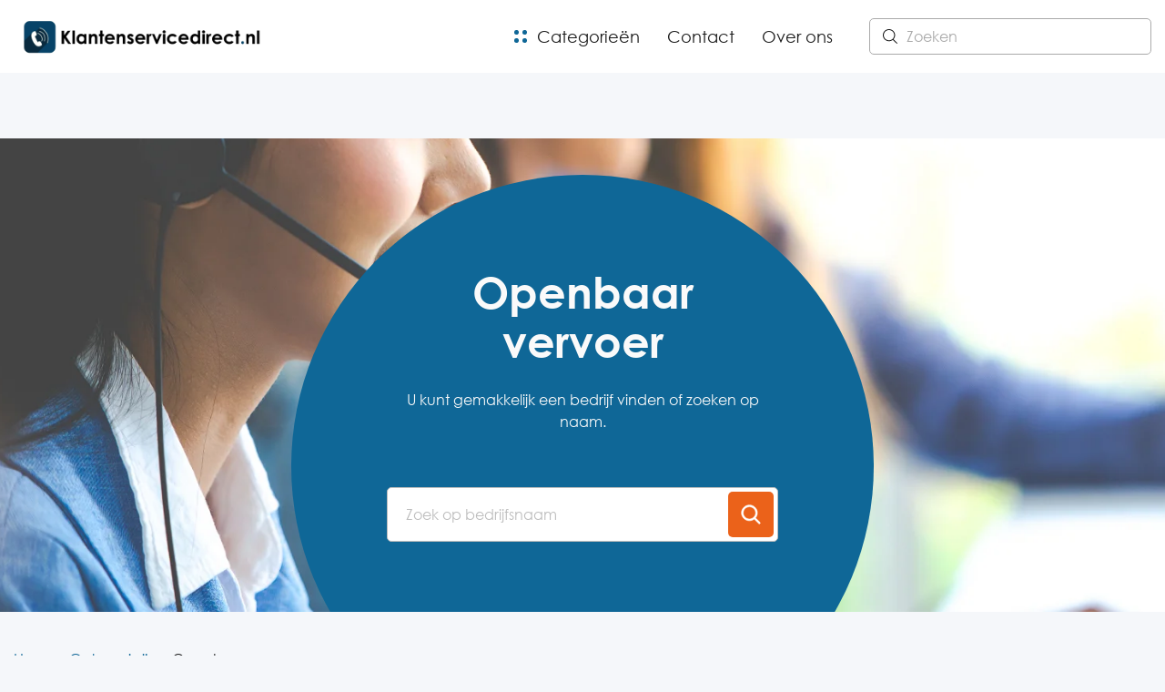

--- FILE ---
content_type: text/html; charset=UTF-8
request_url: https://klantenservicedirect.nl/categorie/openbaar-vervoer/
body_size: 16062
content:

<!DOCTYPE html>
<html lang="nl-NL">
	<head>
	    <meta charset="UTF-8">
	    <meta name="viewport" content="width=device-width, initial-scale=1.0"/>
		<link rel="profile" href="https://gmpg.org/xfn/11">
	    <meta name='robots' content='index, follow, max-image-preview:large, max-snippet:-1, max-video-preview:-1' />
<link rel="alternate" hreflang="nl" href="https://klantenservicedirect.nl/categorie/openbaar-vervoer/" />
<link rel="alternate" hreflang="x-default" href="https://klantenservicedirect.nl/categorie/openbaar-vervoer/" />
<link rel="preload" href="https://klantenservicedirect.nl/wp-content/themes/klanten-wp-theme/assets/fonts/CenturyGothic/CenturyGothic.woff" as="font" type="font/woff" crossorigin><link rel="preload" href="https://klantenservicedirect.nl/wp-content/themes/klanten-wp-theme/assets/fonts/CenturyGothic/CenturyGothic-Bold.woff" as="font" type="font/woff" crossorigin>
	<!-- This site is optimized with the Yoast SEO plugin v20.5 - https://yoast.com/wordpress/plugins/seo/ -->
	<title>Openbaar vervoer Archieven - Klantenservice</title>
	<link rel="canonical" href="https://klantenservicedirect.nl/categorie/openbaar-vervoer/" />
	<meta property="og:locale" content="nl_NL" />
	<meta property="og:type" content="article" />
	<meta property="og:title" content="Openbaar vervoer Archieven - Klantenservice" />
	<meta property="og:url" content="https://klantenservicedirect.nl/categorie/openbaar-vervoer/" />
	<meta property="og:site_name" content="Klantenservice" />
	<meta name="twitter:card" content="summary_large_image" />
	<script type="application/ld+json" class="yoast-schema-graph">{"@context":"https://schema.org","@graph":[{"@type":"CollectionPage","@id":"https://klantenservicedirect.nl/categorie/openbaar-vervoer/","url":"https://klantenservicedirect.nl/categorie/openbaar-vervoer/","name":"Openbaar vervoer Archieven - Klantenservice","isPartOf":{"@id":"https://klantenservicedirect.nl/#website"},"breadcrumb":{"@id":"https://klantenservicedirect.nl/categorie/openbaar-vervoer/#breadcrumb"},"inLanguage":"nl-NL"},{"@type":"BreadcrumbList","@id":"https://klantenservicedirect.nl/categorie/openbaar-vervoer/#breadcrumb","itemListElement":[{"@type":"ListItem","position":1,"name":"Home","item":"https://klantenservicedirect.nl/"},{"@type":"ListItem","position":2,"name":"Categorieën","item":"https://klantenservicedirect.nl/categorieen/"},{"@type":"ListItem","position":3,"name":"Openbaar vervoer"}]},{"@type":"WebSite","@id":"https://klantenservicedirect.nl/#website","url":"https://klantenservicedirect.nl/","name":"Klantenservice","description":"Klantenservice","publisher":{"@id":"https://klantenservicedirect.nl/#organization"},"potentialAction":[{"@type":"SearchAction","target":{"@type":"EntryPoint","urlTemplate":"https://klantenservicedirect.nl/?s={search_term_string}"},"query-input":"required name=search_term_string"}],"inLanguage":"nl-NL"},{"@type":"Organization","@id":"https://klantenservicedirect.nl/#organization","name":"Klantenservice","url":"https://klantenservicedirect.nl/","logo":{"@type":"ImageObject","inLanguage":"nl-NL","@id":"https://klantenservicedirect.nl/#/schema/logo/image/","url":"https://klantenservicedirect.nl/wp-content/uploads/2022/12/cropped-Klantenservicedirect-Logo.png","contentUrl":"https://klantenservicedirect.nl/wp-content/uploads/2022/12/cropped-Klantenservicedirect-Logo.png","width":1376,"height":248,"caption":"Klantenservice"},"image":{"@id":"https://klantenservicedirect.nl/#/schema/logo/image/"}}]}</script>
	<!-- / Yoast SEO plugin. -->


<link rel='dns-prefetch' href='//cdnjs.cloudflare.com' />
<link rel="alternate" type="application/rss+xml" title="Klantenservice &raquo; feed" href="https://klantenservicedirect.nl/feed/" />
<link rel="alternate" type="application/rss+xml" title="Klantenservice &raquo; reacties feed" href="https://klantenservicedirect.nl/comments/feed/" />
<link rel="alternate" type="application/rss+xml" title="Klantenservice &raquo; Openbaar vervoer Categorie feed" href="https://klantenservicedirect.nl/categorie/openbaar-vervoer/feed/" />
		<!-- This site uses the Google Analytics by MonsterInsights plugin v8.14.1 - Using Analytics tracking - https://www.monsterinsights.com/ -->
							<script src="//www.googletagmanager.com/gtag/js?id=UA-204560257-1"  data-cfasync="false" data-wpfc-render="false" async></script>
			<script data-cfasync="false" data-wpfc-render="false">
				var mi_version = '8.14.1';
				var mi_track_user = true;
				var mi_no_track_reason = '';
				
								var disableStrs = [
															'ga-disable-UA-204560257-1',
									];

				/* Function to detect opted out users */
				function __gtagTrackerIsOptedOut() {
					for (var index = 0; index < disableStrs.length; index++) {
						if (document.cookie.indexOf(disableStrs[index] + '=true') > -1) {
							return true;
						}
					}

					return false;
				}

				/* Disable tracking if the opt-out cookie exists. */
				if (__gtagTrackerIsOptedOut()) {
					for (var index = 0; index < disableStrs.length; index++) {
						window[disableStrs[index]] = true;
					}
				}

				/* Opt-out function */
				function __gtagTrackerOptout() {
					for (var index = 0; index < disableStrs.length; index++) {
						document.cookie = disableStrs[index] + '=true; expires=Thu, 31 Dec 2099 23:59:59 UTC; path=/';
						window[disableStrs[index]] = true;
					}
				}

				if ('undefined' === typeof gaOptout) {
					function gaOptout() {
						__gtagTrackerOptout();
					}
				}
								window.dataLayer = window.dataLayer || [];

				window.MonsterInsightsDualTracker = {
					helpers: {},
					trackers: {},
				};
				if (mi_track_user) {
					function __gtagDataLayer() {
						dataLayer.push(arguments);
					}

					function __gtagTracker(type, name, parameters) {
						if (!parameters) {
							parameters = {};
						}

						if (parameters.send_to) {
							__gtagDataLayer.apply(null, arguments);
							return;
						}

						if (type === 'event') {
							
														parameters.send_to = monsterinsights_frontend.ua;
							__gtagDataLayer(type, name, parameters);
													} else {
							__gtagDataLayer.apply(null, arguments);
						}
					}

					__gtagTracker('js', new Date());
					__gtagTracker('set', {
						'developer_id.dZGIzZG': true,
											});
															__gtagTracker('config', 'UA-204560257-1', {"forceSSL":"true","link_attribution":"true"} );
										window.gtag = __gtagTracker;										(function () {
						/* https://developers.google.com/analytics/devguides/collection/analyticsjs/ */
						/* ga and __gaTracker compatibility shim. */
						var noopfn = function () {
							return null;
						};
						var newtracker = function () {
							return new Tracker();
						};
						var Tracker = function () {
							return null;
						};
						var p = Tracker.prototype;
						p.get = noopfn;
						p.set = noopfn;
						p.send = function () {
							var args = Array.prototype.slice.call(arguments);
							args.unshift('send');
							__gaTracker.apply(null, args);
						};
						var __gaTracker = function () {
							var len = arguments.length;
							if (len === 0) {
								return;
							}
							var f = arguments[len - 1];
							if (typeof f !== 'object' || f === null || typeof f.hitCallback !== 'function') {
								if ('send' === arguments[0]) {
									var hitConverted, hitObject = false, action;
									if ('event' === arguments[1]) {
										if ('undefined' !== typeof arguments[3]) {
											hitObject = {
												'eventAction': arguments[3],
												'eventCategory': arguments[2],
												'eventLabel': arguments[4],
												'value': arguments[5] ? arguments[5] : 1,
											}
										}
									}
									if ('pageview' === arguments[1]) {
										if ('undefined' !== typeof arguments[2]) {
											hitObject = {
												'eventAction': 'page_view',
												'page_path': arguments[2],
											}
										}
									}
									if (typeof arguments[2] === 'object') {
										hitObject = arguments[2];
									}
									if (typeof arguments[5] === 'object') {
										Object.assign(hitObject, arguments[5]);
									}
									if ('undefined' !== typeof arguments[1].hitType) {
										hitObject = arguments[1];
										if ('pageview' === hitObject.hitType) {
											hitObject.eventAction = 'page_view';
										}
									}
									if (hitObject) {
										action = 'timing' === arguments[1].hitType ? 'timing_complete' : hitObject.eventAction;
										hitConverted = mapArgs(hitObject);
										__gtagTracker('event', action, hitConverted);
									}
								}
								return;
							}

							function mapArgs(args) {
								var arg, hit = {};
								var gaMap = {
									'eventCategory': 'event_category',
									'eventAction': 'event_action',
									'eventLabel': 'event_label',
									'eventValue': 'event_value',
									'nonInteraction': 'non_interaction',
									'timingCategory': 'event_category',
									'timingVar': 'name',
									'timingValue': 'value',
									'timingLabel': 'event_label',
									'page': 'page_path',
									'location': 'page_location',
									'title': 'page_title',
								};
								for (arg in args) {
																		if (!(!args.hasOwnProperty(arg) || !gaMap.hasOwnProperty(arg))) {
										hit[gaMap[arg]] = args[arg];
									} else {
										hit[arg] = args[arg];
									}
								}
								return hit;
							}

							try {
								f.hitCallback();
							} catch (ex) {
							}
						};
						__gaTracker.create = newtracker;
						__gaTracker.getByName = newtracker;
						__gaTracker.getAll = function () {
							return [];
						};
						__gaTracker.remove = noopfn;
						__gaTracker.loaded = true;
						window['__gaTracker'] = __gaTracker;
					})();
									} else {
										console.log("");
					(function () {
						function __gtagTracker() {
							return null;
						}

						window['__gtagTracker'] = __gtagTracker;
						window['gtag'] = __gtagTracker;
					})();
									}
			</script>
				<!-- / Google Analytics by MonsterInsights -->
		<style id='wp-img-auto-sizes-contain-inline-css'>
img:is([sizes=auto i],[sizes^="auto," i]){contain-intrinsic-size:3000px 1500px}
/*# sourceURL=wp-img-auto-sizes-contain-inline-css */
</style>
<style id='wp-emoji-styles-inline-css'>

	img.wp-smiley, img.emoji {
		display: inline !important;
		border: none !important;
		box-shadow: none !important;
		height: 1em !important;
		width: 1em !important;
		margin: 0 0.07em !important;
		vertical-align: -0.1em !important;
		background: none !important;
		padding: 0 !important;
	}
/*# sourceURL=wp-emoji-styles-inline-css */
</style>
<link rel='stylesheet' id='wp-block-library-css' href='https://klantenservicedirect.nl/wp-includes/css/dist/block-library/style.min.css?ver=6.9' media='all' />
<style id='global-styles-inline-css'>
:root{--wp--preset--aspect-ratio--square: 1;--wp--preset--aspect-ratio--4-3: 4/3;--wp--preset--aspect-ratio--3-4: 3/4;--wp--preset--aspect-ratio--3-2: 3/2;--wp--preset--aspect-ratio--2-3: 2/3;--wp--preset--aspect-ratio--16-9: 16/9;--wp--preset--aspect-ratio--9-16: 9/16;--wp--preset--color--black: #000000;--wp--preset--color--cyan-bluish-gray: #abb8c3;--wp--preset--color--white: #ffffff;--wp--preset--color--pale-pink: #f78da7;--wp--preset--color--vivid-red: #cf2e2e;--wp--preset--color--luminous-vivid-orange: #ff6900;--wp--preset--color--luminous-vivid-amber: #fcb900;--wp--preset--color--light-green-cyan: #7bdcb5;--wp--preset--color--vivid-green-cyan: #00d084;--wp--preset--color--pale-cyan-blue: #8ed1fc;--wp--preset--color--vivid-cyan-blue: #0693e3;--wp--preset--color--vivid-purple: #9b51e0;--wp--preset--gradient--vivid-cyan-blue-to-vivid-purple: linear-gradient(135deg,rgb(6,147,227) 0%,rgb(155,81,224) 100%);--wp--preset--gradient--light-green-cyan-to-vivid-green-cyan: linear-gradient(135deg,rgb(122,220,180) 0%,rgb(0,208,130) 100%);--wp--preset--gradient--luminous-vivid-amber-to-luminous-vivid-orange: linear-gradient(135deg,rgb(252,185,0) 0%,rgb(255,105,0) 100%);--wp--preset--gradient--luminous-vivid-orange-to-vivid-red: linear-gradient(135deg,rgb(255,105,0) 0%,rgb(207,46,46) 100%);--wp--preset--gradient--very-light-gray-to-cyan-bluish-gray: linear-gradient(135deg,rgb(238,238,238) 0%,rgb(169,184,195) 100%);--wp--preset--gradient--cool-to-warm-spectrum: linear-gradient(135deg,rgb(74,234,220) 0%,rgb(151,120,209) 20%,rgb(207,42,186) 40%,rgb(238,44,130) 60%,rgb(251,105,98) 80%,rgb(254,248,76) 100%);--wp--preset--gradient--blush-light-purple: linear-gradient(135deg,rgb(255,206,236) 0%,rgb(152,150,240) 100%);--wp--preset--gradient--blush-bordeaux: linear-gradient(135deg,rgb(254,205,165) 0%,rgb(254,45,45) 50%,rgb(107,0,62) 100%);--wp--preset--gradient--luminous-dusk: linear-gradient(135deg,rgb(255,203,112) 0%,rgb(199,81,192) 50%,rgb(65,88,208) 100%);--wp--preset--gradient--pale-ocean: linear-gradient(135deg,rgb(255,245,203) 0%,rgb(182,227,212) 50%,rgb(51,167,181) 100%);--wp--preset--gradient--electric-grass: linear-gradient(135deg,rgb(202,248,128) 0%,rgb(113,206,126) 100%);--wp--preset--gradient--midnight: linear-gradient(135deg,rgb(2,3,129) 0%,rgb(40,116,252) 100%);--wp--preset--font-size--small: 13px;--wp--preset--font-size--medium: 20px;--wp--preset--font-size--large: 36px;--wp--preset--font-size--x-large: 42px;--wp--preset--spacing--20: 0.44rem;--wp--preset--spacing--30: 0.67rem;--wp--preset--spacing--40: 1rem;--wp--preset--spacing--50: 1.5rem;--wp--preset--spacing--60: 2.25rem;--wp--preset--spacing--70: 3.38rem;--wp--preset--spacing--80: 5.06rem;--wp--preset--shadow--natural: 6px 6px 9px rgba(0, 0, 0, 0.2);--wp--preset--shadow--deep: 12px 12px 50px rgba(0, 0, 0, 0.4);--wp--preset--shadow--sharp: 6px 6px 0px rgba(0, 0, 0, 0.2);--wp--preset--shadow--outlined: 6px 6px 0px -3px rgb(255, 255, 255), 6px 6px rgb(0, 0, 0);--wp--preset--shadow--crisp: 6px 6px 0px rgb(0, 0, 0);}:where(.is-layout-flex){gap: 0.5em;}:where(.is-layout-grid){gap: 0.5em;}body .is-layout-flex{display: flex;}.is-layout-flex{flex-wrap: wrap;align-items: center;}.is-layout-flex > :is(*, div){margin: 0;}body .is-layout-grid{display: grid;}.is-layout-grid > :is(*, div){margin: 0;}:where(.wp-block-columns.is-layout-flex){gap: 2em;}:where(.wp-block-columns.is-layout-grid){gap: 2em;}:where(.wp-block-post-template.is-layout-flex){gap: 1.25em;}:where(.wp-block-post-template.is-layout-grid){gap: 1.25em;}.has-black-color{color: var(--wp--preset--color--black) !important;}.has-cyan-bluish-gray-color{color: var(--wp--preset--color--cyan-bluish-gray) !important;}.has-white-color{color: var(--wp--preset--color--white) !important;}.has-pale-pink-color{color: var(--wp--preset--color--pale-pink) !important;}.has-vivid-red-color{color: var(--wp--preset--color--vivid-red) !important;}.has-luminous-vivid-orange-color{color: var(--wp--preset--color--luminous-vivid-orange) !important;}.has-luminous-vivid-amber-color{color: var(--wp--preset--color--luminous-vivid-amber) !important;}.has-light-green-cyan-color{color: var(--wp--preset--color--light-green-cyan) !important;}.has-vivid-green-cyan-color{color: var(--wp--preset--color--vivid-green-cyan) !important;}.has-pale-cyan-blue-color{color: var(--wp--preset--color--pale-cyan-blue) !important;}.has-vivid-cyan-blue-color{color: var(--wp--preset--color--vivid-cyan-blue) !important;}.has-vivid-purple-color{color: var(--wp--preset--color--vivid-purple) !important;}.has-black-background-color{background-color: var(--wp--preset--color--black) !important;}.has-cyan-bluish-gray-background-color{background-color: var(--wp--preset--color--cyan-bluish-gray) !important;}.has-white-background-color{background-color: var(--wp--preset--color--white) !important;}.has-pale-pink-background-color{background-color: var(--wp--preset--color--pale-pink) !important;}.has-vivid-red-background-color{background-color: var(--wp--preset--color--vivid-red) !important;}.has-luminous-vivid-orange-background-color{background-color: var(--wp--preset--color--luminous-vivid-orange) !important;}.has-luminous-vivid-amber-background-color{background-color: var(--wp--preset--color--luminous-vivid-amber) !important;}.has-light-green-cyan-background-color{background-color: var(--wp--preset--color--light-green-cyan) !important;}.has-vivid-green-cyan-background-color{background-color: var(--wp--preset--color--vivid-green-cyan) !important;}.has-pale-cyan-blue-background-color{background-color: var(--wp--preset--color--pale-cyan-blue) !important;}.has-vivid-cyan-blue-background-color{background-color: var(--wp--preset--color--vivid-cyan-blue) !important;}.has-vivid-purple-background-color{background-color: var(--wp--preset--color--vivid-purple) !important;}.has-black-border-color{border-color: var(--wp--preset--color--black) !important;}.has-cyan-bluish-gray-border-color{border-color: var(--wp--preset--color--cyan-bluish-gray) !important;}.has-white-border-color{border-color: var(--wp--preset--color--white) !important;}.has-pale-pink-border-color{border-color: var(--wp--preset--color--pale-pink) !important;}.has-vivid-red-border-color{border-color: var(--wp--preset--color--vivid-red) !important;}.has-luminous-vivid-orange-border-color{border-color: var(--wp--preset--color--luminous-vivid-orange) !important;}.has-luminous-vivid-amber-border-color{border-color: var(--wp--preset--color--luminous-vivid-amber) !important;}.has-light-green-cyan-border-color{border-color: var(--wp--preset--color--light-green-cyan) !important;}.has-vivid-green-cyan-border-color{border-color: var(--wp--preset--color--vivid-green-cyan) !important;}.has-pale-cyan-blue-border-color{border-color: var(--wp--preset--color--pale-cyan-blue) !important;}.has-vivid-cyan-blue-border-color{border-color: var(--wp--preset--color--vivid-cyan-blue) !important;}.has-vivid-purple-border-color{border-color: var(--wp--preset--color--vivid-purple) !important;}.has-vivid-cyan-blue-to-vivid-purple-gradient-background{background: var(--wp--preset--gradient--vivid-cyan-blue-to-vivid-purple) !important;}.has-light-green-cyan-to-vivid-green-cyan-gradient-background{background: var(--wp--preset--gradient--light-green-cyan-to-vivid-green-cyan) !important;}.has-luminous-vivid-amber-to-luminous-vivid-orange-gradient-background{background: var(--wp--preset--gradient--luminous-vivid-amber-to-luminous-vivid-orange) !important;}.has-luminous-vivid-orange-to-vivid-red-gradient-background{background: var(--wp--preset--gradient--luminous-vivid-orange-to-vivid-red) !important;}.has-very-light-gray-to-cyan-bluish-gray-gradient-background{background: var(--wp--preset--gradient--very-light-gray-to-cyan-bluish-gray) !important;}.has-cool-to-warm-spectrum-gradient-background{background: var(--wp--preset--gradient--cool-to-warm-spectrum) !important;}.has-blush-light-purple-gradient-background{background: var(--wp--preset--gradient--blush-light-purple) !important;}.has-blush-bordeaux-gradient-background{background: var(--wp--preset--gradient--blush-bordeaux) !important;}.has-luminous-dusk-gradient-background{background: var(--wp--preset--gradient--luminous-dusk) !important;}.has-pale-ocean-gradient-background{background: var(--wp--preset--gradient--pale-ocean) !important;}.has-electric-grass-gradient-background{background: var(--wp--preset--gradient--electric-grass) !important;}.has-midnight-gradient-background{background: var(--wp--preset--gradient--midnight) !important;}.has-small-font-size{font-size: var(--wp--preset--font-size--small) !important;}.has-medium-font-size{font-size: var(--wp--preset--font-size--medium) !important;}.has-large-font-size{font-size: var(--wp--preset--font-size--large) !important;}.has-x-large-font-size{font-size: var(--wp--preset--font-size--x-large) !important;}
/*# sourceURL=global-styles-inline-css */
</style>

<style id='classic-theme-styles-inline-css'>
/*! This file is auto-generated */
.wp-block-button__link{color:#fff;background-color:#32373c;border-radius:9999px;box-shadow:none;text-decoration:none;padding:calc(.667em + 2px) calc(1.333em + 2px);font-size:1.125em}.wp-block-file__button{background:#32373c;color:#fff;text-decoration:none}
/*# sourceURL=/wp-includes/css/classic-themes.min.css */
</style>
<link rel='stylesheet' id='wpml-blocks-css' href='https://klantenservicedirect.nl/wp-content/plugins/sitepress-multilingual-cms/dist/css/blocks/styles.css?ver=4.6.3' media='all' />
<link rel='stylesheet' id='contact-form-7-css' href='https://klantenservicedirect.nl/wp-content/plugins/contact-form-7/includes/css/styles.css?ver=5.7.5.1' media='all' />
<link rel='stylesheet' id='wp-post-comment-rating-css' href='https://klantenservicedirect.nl/wp-content/plugins/wp-post-comment-rating/public/css/wp-post-comment-rating-public.css?ver=2.5' media='all' />
<link rel='stylesheet' id='kltn-style-css' href='https://klantenservicedirect.nl/wp-content/themes/klanten-wp-theme/assets/css/style.css?ver=1.0.0' media='all' />
<link rel='stylesheet' id='kltn-slick-css' href='https://klantenservicedirect.nl/wp-content/themes/klanten-wp-theme/assets/css/slick.css?ver=1.0.0' media='all' />
<link rel='stylesheet' id='style-css' href='https://klantenservicedirect.nl/wp-content/themes/klanten-wp-theme/style.css?ver=1.0.0' media='all' />
<script src="https://klantenservicedirect.nl/wp-includes/js/jquery/jquery.min.js?ver=3.7.1" id="jquery-core-js"></script>
<script src="https://klantenservicedirect.nl/wp-includes/js/jquery/jquery-migrate.min.js?ver=3.4.1" id="jquery-migrate-js"></script>
<script src="https://cdnjs.cloudflare.com/ajax/libs/jquery-validate/1.19.3/jquery.validate.min.js?ver=1.5.5" id="ajax_validate-js"></script>
<script id="ajax_comments-js-extra">
var kltn_ajax_comments_params = {"url":"https://klantenservicedirect.nl/wp-comments-post.php","text_blank_rating":"Beoordeling is vereist.","text_success":"Bedankt voor je inzending. Uw recensie wordt beoordeeld.","text_form_error":"Error in processing your form.","text_processing":"Processing..."};
//# sourceURL=ajax_comments-js-extra
</script>
<script src="https://klantenservicedirect.nl/wp-content/themes/klanten-wp-theme/assets/js/ajax/ajax-comments.js?ver=1.1" id="ajax_comments-js"></script>
<script src="https://klantenservicedirect.nl/wp-content/plugins/google-analytics-for-wordpress/assets/js/frontend-gtag.js?ver=8.14.1" id="monsterinsights-frontend-script-js"></script>
<script data-cfasync="false" data-wpfc-render="false" id='monsterinsights-frontend-script-js-extra'>var monsterinsights_frontend = {"js_events_tracking":"true","download_extensions":"doc,pdf,ppt,zip,xls,docx,pptx,xlsx","inbound_paths":"[{\"path\":\"\\\/go\\\/\",\"label\":\"affiliate\"},{\"path\":\"\\\/recommend\\\/\",\"label\":\"affiliate\"}]","home_url":"https:\/\/klantenservicedirect.nl","hash_tracking":"false","ua":"UA-204560257-1","v4_id":""};</script>
<script src="https://klantenservicedirect.nl/wp-content/plugins/wp-post-comment-rating/public/js/wp-post-comment-rating-public.js?ver=2.5" id="wp-post-comment-rating-js"></script>
<script id="show_number_ajax-js-extra">
var show_number_ajax_params = {"ajaxurl":"https://klantenservicedirect.nl/wp-admin/admin-ajax.php"};
//# sourceURL=show_number_ajax-js-extra
</script>
<script src="https://klantenservicedirect.nl/wp-content/themes/klanten-wp-theme/assets/js/ajax/show-number.js?ver=6.9" id="show_number_ajax-js"></script>
<script id="dropdown_search_ajax-js-extra">
var dropdown_search_ajax_params = {"ajaxurl":"https://klantenservicedirect.nl/wp-admin/admin-ajax.php","query":""};
//# sourceURL=dropdown_search_ajax-js-extra
</script>
<script src="https://klantenservicedirect.nl/wp-content/themes/klanten-wp-theme/assets/js/ajax/dropdown-search.js?ver=6.9" id="dropdown_search_ajax-js"></script>
<link rel="https://api.w.org/" href="https://klantenservicedirect.nl/wp-json/" /><link rel="alternate" title="JSON" type="application/json" href="https://klantenservicedirect.nl/wp-json/wp/v2/company_cat/19" /><link rel="EditURI" type="application/rsd+xml" title="RSD" href="https://klantenservicedirect.nl/xmlrpc.php?rsd" />
<meta name="generator" content="WordPress 6.9" />
<meta name="generator" content="WPML ver:4.6.3 stt:37,1;" />
<script>document.createElement( "picture" );if(!window.HTMLPictureElement && document.addEventListener) {window.addEventListener("DOMContentLoaded", function() {var s = document.createElement("script");s.src = "https://klantenservicedirect.nl/wp-content/plugins/webp-express/js/picturefill.min.js";document.body.appendChild(s);});}</script><br />
<b>Notice</b>:  Trying to get property 'post_content' of non-object in <b>/var/www/vhosts/klantenservicedirect.nl/httpdocs/wp-content/plugins/wp-post-comment-rating/common/class-wp-post-comment-rating-common.php</b> on line <b>285</b><br />
		<style type="text/css">
			fieldset.wppcr_rating > legend{
				color:			}

			.comment-form-comment, .comment-notes {clear:both;}
			.wppcr_rating {
				float:left;display: initial;
			}

			/* :not(:checked) is a filter, so that browsers that don’t support :checked don’t 
			   follow these rules. Every browser that supports :checked also supports :not(), so
			   it doesn’t make the test unnecessarily selective */
			.wppcr_rating:not(:checked) > input {
				position:absolute;
				/*top:-9999px;*/
				clip:rect(0,0,0,0);
			}

			.wppcr_rating:not(:checked) > label {
				float:right;
				width:1em !important;
				padding:0;
				overflow:hidden;
				white-space:nowrap;
				cursor:pointer;
				font-size:36px;
				line-height:1.2;
				color:#d8d8d8 !important;
				text-shadow:1px 1px #bbb, 1px 1px #666, .1em .1em .2em rgba(0,0,0,.2);
			}

			.wppcr_rating:not(:checked) > label:before {
				content: '★ ';
			}

			.wppcr_rating > input:checked ~ label {
				color: #f2e569 !important;
				text-shadow:1px 1px #bbb, 1px 1px #666, .1em .1em .2em rgba(0,0,0,.5);
			}

			.wppcr_rating:not(:checked) > label:hover,
			.wppcr_rating:not(:checked) > label:hover ~ label {
				color: #F2E569 !important;
				text-shadow:1px 1px #bbb, 1px 1px #666, .1em .1em .2em rgba(0,0,0,.5);
			}

			.wppcr_rating > input:checked + label:hover,
			.wppcr_rating > input:checked + label:hover ~ label,
			.wppcr_rating > input:checked ~ label:hover,
			.wppcr_rating > input:checked ~ label:hover ~ label,
			.wppcr_rating > label:hover ~ input:checked ~ label {
				color: #ea0 !important;
				text-shadow:1px 1px goldenrod, 1px 1px #B57340, .1em .1em .2em rgba(0,0,0,.5);
			}

			.wppcr_rating > label:active {
				position:relative;
				top:2px;
				left:2px;
			}
			p.logged-in-as {clear:both;}
			span.wpcr_author_stars, span.wpcr_author_stars span {
				display: block;
				background: url(https://klantenservicedirect.nl/wp-content/plugins/wp-post-comment-rating/public/images/yelstars.png) 0 -16px repeat-x;
				width: 80px;
				height: 16px;
			}

			span.wpcr_author_stars span {
				background-position: 0 0;
			}
			span.wpcr_averageStars, span.wpcr_averageStars span {
				display: block;
				background: url(https://klantenservicedirect.nl/wp-content/plugins/wp-post-comment-rating/public/images/yelstars.png) 0 -16px repeat-x;
				width: 80px;
				height: 16px;
			}

			span.wpcr_averageStars span {
				background-position: 0 0;
			}

			/*for tooltip*/
			.wpcr_tooltip, .wpcr_inline{
				display: inline;
				position: relative;
				width:auto;
				float:left;
				font-size: 12px;
			}
			a.wpcr_tooltip span.wpcr_stars, .wpcr_inline span.wpcr_stars{float:left;font-size: 14px;}
			a.wpcr_tooltip span.wpcr_averageStars, a.wpcr_inline span.wpcr_averageStars {float:left; margin:2px 5px 0px 5px;}
			
			.wpcr_tooltip:hover:after{
				background-color: rgba(0,0,0,.8);
				border-radius: 5px;
				bottom: 26px;
				color: #fff;
				content: attr(title);
				left: 20%;
				padding: 5px 10px;
				position: absolute;
				z-index: 98;
				width: 205px;
				border-radius: 7px;
				font-size: 13px;
			}
			.wpcr_tooltip:hover:before{
				border: solid;
				border-color: rgba(0,0,0,.8) transparent;
				border-width: 6px 6px 0 6px;
				bottom: 20px;
				content: "";
				left: 50%;
				position: absolute;
				z-index: 99;
			}
			.wpcr_aggregate{float: left;display: inline-block;width: auto;line-height: 20px;}
			#hide-stars {display:none;}
			#review_form .wppcr_rating {display:none;}
			#reviews .wpcr_author_stars {display:none;}
			.col-2 .aggr_options {
				margin-bottom: 5px;
				display: inline-block;
			}
			.wpcr_floating_links, .wpcr_ss_links{position: fixed;left: auto;right:0;
			z-index: 99999;max-width: 3.2%; width: 3.2% !important;}
			.wpcr_floating_links{top:40%}
			.wpcr_ss_links{top:56%}
			.wpcr_floating_links ul, .wpcr_ss_links ul{list-style: none;margin: 0px;padding: 0;}
			.wpcr_floating_links li:before, .wpcr_ss_links li:before{display:none !important;}
			.wpcr_floating_links li, .wpcr_ss_links li{
				padding: 5px 12px;
				background-color: #fff;
				box-shadow: 1px 1px 2px 2px #ccc;
				text-align: center;
				margin: 0 !important;
			}
			
		</style>
		
		<script>
		(function(h,o,t,j,a,r){
			h.hj=h.hj||function(){(h.hj.q=h.hj.q||[]).push(arguments)};
			h._hjSettings={hjid:2729809,hjsv:5};
			a=o.getElementsByTagName('head')[0];
			r=o.createElement('script');r.async=1;
			r.src=t+h._hjSettings.hjid+j+h._hjSettings.hjsv;
			a.appendChild(r);
		})(window,document,'//static.hotjar.com/c/hotjar-','.js?sv=');
		</script>
		<link rel="icon" href="https://klantenservicedirect.nl/wp-content/uploads/2021/06/cropped-Favicon_512x512-32x32.png" sizes="32x32" />
<link rel="icon" href="https://klantenservicedirect.nl/wp-content/uploads/2021/06/cropped-Favicon_512x512-192x192.png" sizes="192x192" />
<link rel="apple-touch-icon" href="https://klantenservicedirect.nl/wp-content/uploads/2021/06/cropped-Favicon_512x512-180x180.png" />
<meta name="msapplication-TileImage" content="https://klantenservicedirect.nl/wp-content/uploads/2021/06/cropped-Favicon_512x512-270x270.png" />
	</head>
	<body  class="archive tax-company_cat term-openbaar-vervoer term-19 wp-custom-logo wp-theme-klanten-wp-theme" >

		
		<main class="main o-scroll" id="js-scroll">
			<div class="main__inner" data-scroll-container>
				<header id="header" class="header">
					<div class="l-container">
						<div class="header__flex">
							<div class="logo">
								<a href="https://klantenservicedirect.nl" class="logo__link" style="background-image: url(https://klantenservicedirect.nl/wp-content/uploads/2022/12/cropped-Klantenservicedirect-Logo.png)"></a>
							</div>
							<div class="header__right">
								<div class="header-menu">
									<a href="#" class="categories-btn">
										<svg class="categories-btn-icon" width="14" height="14" viewBox="0 0 14 14" fill="none"
											xmlns="http://www.w3.org/2000/svg">
											<circle cx="2.5" cy="2.5" r="2.5" fill="#0F6797"/>
											<circle cx="2.5" cy="11.5" r="2.5" fill="#0F6797"/>
											<circle cx="11.5" cy="2.5" r="2.5" fill="#0F6797"/>
											<circle cx="11.5" cy="11.5" r="2.5" fill="#0F6797"/>
										</svg>
										<svg class="categories-close-icon cross" width="14" height="14" viewBox="0 0 14 14" fill="none" xmlns="http://www.w3.org/2000/svg">
											<path d="M8.54193 6.99979L13.7763 1.76515C13.9203 1.62106 13.9998 1.42881 14 1.22382C14 1.01872 13.9206 0.826244 13.7763 0.682374L13.3176 0.223789C13.1734 0.0793498 12.9812 0.000244141 12.776 0.000244141C12.5711 0.000244141 12.3788 0.0793498 12.2346 0.223789L7.00023 5.45808L1.76559 0.223789C1.62161 0.0793498 1.42925 0.000244141 1.22415 0.000244141C1.01927 0.000244141 0.826911 0.0793498 0.682927 0.223789L0.224 0.682374C-0.0746667 0.981041 -0.0746667 1.46683 0.224 1.76515L5.45852 6.99979L0.224 12.2342C0.0799024 12.3785 0.000569106 12.5708 0.000569106 12.7758C0.000569106 12.9807 0.0799024 13.173 0.224 13.3172L0.682813 13.7758C0.826797 13.9201 1.01927 13.9993 1.22403 13.9993C1.42914 13.9993 1.6215 13.9201 1.76548 13.7758L7.00011 8.54138L12.2345 13.7758C12.3787 13.9201 12.571 13.9993 12.7759 13.9993H12.7761C12.9811 13.9993 13.1733 13.9201 13.3175 13.7758L13.7762 13.3172C13.9202 13.1731 13.9997 12.9807 13.9997 12.7758C13.9997 12.5708 13.9202 12.3785 13.7762 12.2343L8.54193 6.99979Z" fill="#0F6797"/>
										</svg>
										<svg class="categories-close-icon arrow" width="8" height="14" viewBox="0 0 8 14" fill="none" xmlns="http://www.w3.org/2000/svg">
											<path d="M7 1L1 7L7 13" stroke="#0F6797" stroke-width="1.8" stroke-linecap="round" stroke-linejoin="round"/>
										</svg>
										<span class="categories-btn__title">Categorieën</span>
									</a>
									<a href="#" class="mobile-menu-btn">
										<svg class="mobile-menu-btn-icon" width="20" height="20" viewBox="0 0 14 14" fill="none"
											xmlns="http://www.w3.org/2000/svg">
											<circle cx="2.5" cy="2.5" r="2.5" fill="#0F6797"/>
											<circle cx="2.5" cy="11.5" r="2.5" fill="#0F6797"/>
											<circle cx="11.5" cy="2.5" r="2.5" fill="#0F6797"/>
											<circle cx="11.5" cy="11.5" r="2.5" fill="#0F6797"/>
										</svg>
										<svg class="mobile-menu-close-icon" width="20" height="20" viewBox="0 0 14 14" fill="none" xmlns="http://www.w3.org/2000/svg">
											<path d="M8.54193 6.99979L13.7763 1.76515C13.9203 1.62106 13.9998 1.42881 14 1.22382C14 1.01872 13.9206 0.826244 13.7763 0.682374L13.3176 0.223789C13.1734 0.0793498 12.9812 0.000244141 12.776 0.000244141C12.5711 0.000244141 12.3788 0.0793498 12.2346 0.223789L7.00023 5.45808L1.76559 0.223789C1.62161 0.0793498 1.42925 0.000244141 1.22415 0.000244141C1.01927 0.000244141 0.826911 0.0793498 0.682927 0.223789L0.224 0.682374C-0.0746667 0.981041 -0.0746667 1.46683 0.224 1.76515L5.45852 6.99979L0.224 12.2342C0.0799024 12.3785 0.000569106 12.5708 0.000569106 12.7758C0.000569106 12.9807 0.0799024 13.173 0.224 13.3172L0.682813 13.7758C0.826797 13.9201 1.01927 13.9993 1.22403 13.9993C1.42914 13.9993 1.6215 13.9201 1.76548 13.7758L7.00011 8.54138L12.2345 13.7758C12.3787 13.9201 12.571 13.9993 12.7759 13.9993H12.7761C12.9811 13.9993 13.1733 13.9201 13.3175 13.7758L13.7762 13.3172C13.9202 13.1731 13.9997 12.9807 13.9997 12.7758C13.9997 12.5708 13.9202 12.3785 13.7762 12.2343L8.54193 6.99979Z" fill="#0F6797"/>
										</svg>
										<span class="menu-btn__title">Menu</span>
									</a>
									<ul id="menu-primary" class="primary-menu"><li id="menu-item-838" class="categories menu-item menu-item-type-custom menu-item-object-custom menu-item-838"><a href="#">Categorieën</a></li>
<li id="menu-item-836" class="menu-item menu-item-type-post_type menu-item-object-page menu-item-836"><a href="https://klantenservicedirect.nl/contacts/">Contact</a></li>
<li id="menu-item-837" class="menu-item menu-item-type-post_type menu-item-object-page menu-item-837"><a href="https://klantenservicedirect.nl/about-us/">Over ons</a></li>
</ul>								</div>	
								<form role="search" method="get" autocomplete="off" class="search-wrapper" action="https://klantenservicedirect.nl/">
									<button type="submit" class="search-btn">
										<i class="search-icon"></i>
									</button>
									<input id="search-input" class="search-input" value="" name="s" type="search" placeholder="Zoeken">
									<input type="hidden" name="post_type" value="company" />
								</form>
							</div>
						</div>
					</div>
					<div class="categories-menu-wrap">
		                <div class="main-overlay"></div>
		                <div class="l-container">
		                    <div class="categories-menu-inner">
		                        <ul class="categories-menu">

									
										<li class="categories-menu__item">
											<a href="https://klantenservicedirect.nl/categorie/aandelen-en-crypto/">
												<object type="image/svg+xml" data="https://klantenservicedirect.nl/wp-content/uploads/2021/08/stocks_ctypto.svg" class="categories-icon"></object>
												<span class="categories-name">Aandelen &amp; crypto</span>
											</a>
										</li>

									
										<li class="categories-menu__item">
											<a href="https://klantenservicedirect.nl/categorie/advies/">
												<object type="image/svg+xml" data="https://klantenservicedirect.nl/wp-content/uploads/2021/09/advise.svg" class="categories-icon"></object>
												<span class="categories-name">Advies</span>
											</a>
										</li>

									
										<li class="categories-menu__item">
											<a href="https://klantenservicedirect.nl/categorie/autoverhuur/">
												<object type="image/svg+xml" data="https://klantenservicedirect.nl/wp-content/uploads/2021/04/car.svg" class="categories-icon"></object>
												<span class="categories-name">Autoverhuur</span>
											</a>
										</li>

									
										<li class="categories-menu__item">
											<a href="https://klantenservicedirect.nl/categorie/banken/">
												<object type="image/svg+xml" data="https://klantenservicedirect.nl/wp-content/uploads/2021/04/banks.svg" class="categories-icon"></object>
												<span class="categories-name">Banken</span>
											</a>
										</li>

									
										<li class="categories-menu__item">
											<a href="https://klantenservicedirect.nl/categorie/bouwbedrijven/">
												<object type="image/svg+xml" data="https://klantenservicedirect.nl/wp-content/uploads/2021/04/construction.svg" class="categories-icon"></object>
												<span class="categories-name">Bouwbedrijven</span>
											</a>
										</li>

									
										<li class="categories-menu__item">
											<a href="https://klantenservicedirect.nl/categorie/bouwmarkten/">
												<object type="image/svg+xml" data="https://klantenservicedirect.nl/wp-content/uploads/2021/04/diy-stores.svg" class="categories-icon"></object>
												<span class="categories-name">Bouwmarkten</span>
											</a>
										</li>

									
										<li class="categories-menu__item">
											<a href="https://klantenservicedirect.nl/categorie/bungalowparken-resorts-en-campings/">
												<object type="image/svg+xml" data="https://klantenservicedirect.nl/wp-content/uploads/2021/04/bungalow-parks.svg" class="categories-icon"></object>
												<span class="categories-name">Bungalowparken, resorts en campings</span>
											</a>
										</li>

									
										<li class="categories-menu__item">
											<a href="https://klantenservicedirect.nl/categorie/dieren/">
												<object type="image/svg+xml" data="https://klantenservicedirect.nl/wp-content/uploads/2021/04/animals.svg" class="categories-icon"></object>
												<span class="categories-name">Dieren</span>
											</a>
										</li>

									
										<li class="categories-menu__item">
											<a href="https://klantenservicedirect.nl/categorie/drogisterijen/">
												<object type="image/svg+xml" data="https://klantenservicedirect.nl/wp-content/uploads/2021/04/pharmacy.svg" class="categories-icon"></object>
												<span class="categories-name">Drogisterijen</span>
											</a>
										</li>

									
										<li class="categories-menu__item">
											<a href="https://klantenservicedirect.nl/categorie/elektronica/">
												<object type="image/svg+xml" data="https://klantenservicedirect.nl/wp-content/uploads/2021/07/Electronics.svg" class="categories-icon"></object>
												<span class="categories-name">Elektronica</span>
											</a>
										</li>

									
										<li class="categories-menu__item">
											<a href="https://klantenservicedirect.nl/categorie/energie/">
												<object type="image/svg+xml" data="https://klantenservicedirect.nl/wp-content/uploads/2021/04/energy.svg" class="categories-icon"></object>
												<span class="categories-name">Energie</span>
											</a>
										</li>

									
										<li class="categories-menu__item">
											<a href="https://klantenservicedirect.nl/categorie/eten-en-drinken/">
												<object type="image/svg+xml" data="https://klantenservicedirect.nl/wp-content/uploads/2021/08/food_drinks.svg" class="categories-icon"></object>
												<span class="categories-name">Eten en drinken</span>
											</a>
										</li>

									
										<li class="categories-menu__item">
											<a href="https://klantenservicedirect.nl/categorie/gaming-entertainment/">
												<object type="image/svg+xml" data="https://klantenservicedirect.nl/wp-content/uploads/2021/06/games.svg" class="categories-icon"></object>
												<span class="categories-name">Gaming &amp; Entertainment</span>
											</a>
										</li>

									
										<li class="categories-menu__item">
											<a href="https://klantenservicedirect.nl/categorie/gemeenten/">
												<object type="image/svg+xml" data="https://klantenservicedirect.nl/wp-content/uploads/2021/04/municipalities.svg" class="categories-icon"></object>
												<span class="categories-name">Gemeenten</span>
											</a>
										</li>

									
										<li class="categories-menu__item">
											<a href="https://klantenservicedirect.nl/categorie/internet-tv-en-telefonie/">
												<object type="image/svg+xml" data="https://klantenservicedirect.nl/wp-content/uploads/2021/04/telephony.svg" class="categories-icon"></object>
												<span class="categories-name">Internet, TV en telefonie</span>
											</a>
										</li>

									
										<li class="categories-menu__item">
											<a href="https://klantenservicedirect.nl/categorie/kranten-en-tijdschriften/">
												<object type="image/svg+xml" data="https://klantenservicedirect.nl/wp-content/uploads/2021/04/newspapers.svg" class="categories-icon"></object>
												<span class="categories-name">Kranten en tijdschriften</span>
											</a>
										</li>

									
										<li class="categories-menu__item">
											<a href="https://klantenservicedirect.nl/categorie/loterijen/">
												<object type="image/svg+xml" data="https://klantenservicedirect.nl/wp-content/uploads/2021/04/lotteries.svg" class="categories-icon"></object>
												<span class="categories-name">Loterijen</span>
											</a>
										</li>

									
										<li class="categories-menu__item">
											<a href="https://klantenservicedirect.nl/categorie/luchthavens/">
												<object type="image/svg+xml" data="https://klantenservicedirect.nl/wp-content/uploads/2021/04/airports.svg" class="categories-icon"></object>
												<span class="categories-name">Luchthavens</span>
											</a>
										</li>

									
										<li class="categories-menu__item">
											<a href="https://klantenservicedirect.nl/categorie/makelaars/">
												<object type="image/svg+xml" data="https://klantenservicedirect.nl/wp-content/uploads/2021/04/estate-agents.svg" class="categories-icon"></object>
												<span class="categories-name">Makelaars</span>
											</a>
										</li>

									
										<li class="categories-menu__item">
											<a href="https://klantenservicedirect.nl/categorie/mode-en-kleding/">
												<object type="image/svg+xml" data="https://klantenservicedirect.nl/wp-content/uploads/2021/04/fashion-clothing.svg" class="categories-icon"></object>
												<span class="categories-name">Mode en kleding</span>
											</a>
										</li>

									
										<li class="categories-menu__item">
											<a href="https://klantenservicedirect.nl/categorie/netbeheerders/">
												<object type="image/svg+xml" data="https://klantenservicedirect.nl/wp-content/uploads/2021/04/network-operators.svg" class="categories-icon"></object>
												<span class="categories-name">Netbeheerders</span>
											</a>
										</li>

									
										<li class="categories-menu__item">
											<a href="https://klantenservicedirect.nl/categorie/openbaar-vervoer/">
												<object type="image/svg+xml" data="https://klantenservicedirect.nl/wp-content/uploads/2021/04/public-transport.svg" class="categories-icon"></object>
												<span class="categories-name">Openbaar vervoer</span>
											</a>
										</li>

									
										<li class="categories-menu__item">
											<a href="https://klantenservicedirect.nl/categorie/opleidingen/">
												<object type="image/svg+xml" data="https://klantenservicedirect.nl/wp-content/uploads/2021/04/educations.svg" class="categories-icon"></object>
												<span class="categories-name">Opleidingen</span>
											</a>
										</li>

									
										<li class="categories-menu__item">
											<a href="https://klantenservicedirect.nl/categorie/overheidsinstanties/">
												<object type="image/svg+xml" data="https://klantenservicedirect.nl/wp-content/uploads/2021/04/government-agencies.svg" class="categories-icon"></object>
												<span class="categories-name">Overheidsinstanties</span>
											</a>
										</li>

									
										<li class="categories-menu__item">
											<a href="https://klantenservicedirect.nl/categorie/post-en-pakketdiensten/">
												<object type="image/svg+xml" data="https://klantenservicedirect.nl/wp-content/uploads/2021/04/parcel-services.svg" class="categories-icon"></object>
												<span class="categories-name">Post en pakketdiensten</span>
											</a>
										</li>

									
										<li class="categories-menu__item">
											<a href="https://klantenservicedirect.nl/categorie/pretparken/">
												<object type="image/svg+xml" data="https://klantenservicedirect.nl/wp-content/uploads/2021/04/recreation-parks.svg" class="categories-icon"></object>
												<span class="categories-name">Pretparken</span>
											</a>
										</li>

									
										<li class="categories-menu__item">
											<a href="https://klantenservicedirect.nl/categorie/reisorganisaties/">
												<object type="image/svg+xml" data="https://klantenservicedirect.nl/wp-content/uploads/2021/04/travel-organizations.svg" class="categories-icon"></object>
												<span class="categories-name">Reisorganisaties</span>
											</a>
										</li>

									
										<li class="categories-menu__item">
											<a href="https://klantenservicedirect.nl/categorie/sportscholen/">
												<object type="image/svg+xml" data="https://klantenservicedirect.nl/wp-content/uploads/2021/04/gyms.svg" class="categories-icon"></object>
												<span class="categories-name">Sportscholen</span>
											</a>
										</li>

									
										<li class="categories-menu__item">
											<a href="https://klantenservicedirect.nl/categorie/supermarkten/">
												<object type="image/svg+xml" data="https://klantenservicedirect.nl/wp-content/uploads/2021/04/supermarkets.svg" class="categories-icon"></object>
												<span class="categories-name">Supermarkten</span>
											</a>
										</li>

									
										<li class="categories-menu__item">
											<a href="https://klantenservicedirect.nl/categorie/telecom/">
												<object type="image/svg+xml" data="https://klantenservicedirect.nl/wp-content/uploads/2021/04/telecom.svg" class="categories-icon"></object>
												<span class="categories-name">Telecom</span>
											</a>
										</li>

									
										<li class="categories-menu__item">
											<a href="https://klantenservicedirect.nl/categorie/tuincentra/">
												<object type="image/svg+xml" data="https://klantenservicedirect.nl/wp-content/uploads/2021/04/garden-centers.svg" class="categories-icon"></object>
												<span class="categories-name">Tuincentra</span>
											</a>
										</li>

									
										<li class="categories-menu__item">
											<a href="https://klantenservicedirect.nl/categorie/uitzendbureaus/">
												<object type="image/svg+xml" data="https://klantenservicedirect.nl/wp-content/uploads/2021/04/employment-agencies.svg" class="categories-icon"></object>
												<span class="categories-name">Uitzendbureaus</span>
											</a>
										</li>

									
										<li class="categories-menu__item">
											<a href="https://klantenservicedirect.nl/categorie/verkeer/">
												<object type="image/svg+xml" data="https://klantenservicedirect.nl/wp-content/uploads/2021/08/traffic-1.svg" class="categories-icon"></object>
												<span class="categories-name">Verkeer</span>
											</a>
										</li>

									
										<li class="categories-menu__item">
											<a href="https://klantenservicedirect.nl/categorie/verzekeringen/">
												<object type="image/svg+xml" data="https://klantenservicedirect.nl/wp-content/uploads/2021/04/insurers.svg" class="categories-icon"></object>
												<span class="categories-name">Verzekeringen</span>
											</a>
										</li>

									
										<li class="categories-menu__item">
											<a href="https://klantenservicedirect.nl/categorie/vliegtuigtuigmaatschappijen/">
												<object type="image/svg+xml" data="https://klantenservicedirect.nl/wp-content/uploads/2021/04/airlines.svg" class="categories-icon"></object>
												<span class="categories-name">Vliegtuigmaatschappijen</span>
											</a>
										</li>

									
										<li class="categories-menu__item">
											<a href="https://klantenservicedirect.nl/categorie/waterbedrijven/">
												<object type="image/svg+xml" data="https://klantenservicedirect.nl/wp-content/uploads/2021/04/water-board-companies.svg" class="categories-icon"></object>
												<span class="categories-name">Waterbedrijven</span>
											</a>
										</li>

									
										<li class="categories-menu__item">
											<a href="https://klantenservicedirect.nl/categorie/webhosting/">
												<object type="image/svg+xml" data="https://klantenservicedirect.nl/wp-content/uploads/2021/04/web-hosting.svg" class="categories-icon"></object>
												<span class="categories-name">Webhosting</span>
											</a>
										</li>

									
										<li class="categories-menu__item">
											<a href="https://klantenservicedirect.nl/categorie/webshops/">
												<object type="image/svg+xml" data="https://klantenservicedirect.nl/wp-content/uploads/2021/04/webshops.svg" class="categories-icon"></object>
												<span class="categories-name">Webshops</span>
											</a>
										</li>

									
										<li class="categories-menu__item">
											<a href="https://klantenservicedirect.nl/categorie/winkelketens/">
												<object type="image/svg+xml" data="https://klantenservicedirect.nl/wp-content/uploads/2021/04/chain-stores.svg" class="categories-icon"></object>
												<span class="categories-name">Winkelketens</span>
											</a>
										</li>

									
										<li class="categories-menu__item">
											<a href="https://klantenservicedirect.nl/categorie/zorgverzekeraars/">
												<object type="image/svg+xml" data="https://klantenservicedirect.nl/wp-content/uploads/2021/04/health-insurance.svg" class="categories-icon"></object>
												<span class="categories-name">Zorgverzekeraars</span>
											</a>
										</li>

									
		                        </ul>
		                    </div>
		                    <div class="mobile-menu-inner">
		                    	<div class="mobile-menu">
		                    	</div>
		                    </div>
		                </div>
		            </div>
				</header>
    
        
            
        <div class="top-title" data-scroll-section style="background-image: url(https://klantenservicedirect.nl/wp-content/uploads/2021/06/attractive-business-woman-asian-suits-headsets-are-smiling-while-working-with-computer-office-customer-service-assistant-working-office.png)">
            <div class="l-container" data-scroll>
                <div class="top-title__inner">
                    <div class="top-title__content">
                        <div class="top-title-circle"><div></div></div>
                        <div class="top-title__text fade-in-bottom is-inview" data-scroll>
                            <h1 class="top-title__title text-center">Openbaar vervoer</h1>
                            <p class="top-title__description text-center">U kunt gemakkelijk een bedrijf vinden of zoeken op naam.</p>
                            <form role="search" method="get" autocomplete="off" class="m-search ajax-search" action="https://klantenservicedirect.nl/">
                                <input id="m-search" value="" name="s" class="m-search-input" type="search"
                                    placeholder="Zoek op bedrijfsnaam">
                                <input type="hidden" name="post_type" value="company" />
                                <input type="hidden" name="company_cat" value="openbaar-vervoer" />
                                <button type="submit" class="m-search-btn">
                                    <i class="m-search-icon"></i>
                                </button>
                            </form>
                        </div>
                    </div>
                </div>
            </div>
        </div>

    
	<div class="breadcrambs" data-scroll-section><div class="l-container"><nav class="yoast-breadcrumbs"><span><span><a href="https://klantenservicedirect.nl/">Home</a></span> » <span><a href="https://klantenservicedirect.nl/categorieen/">Categorieën</a></span> » <span class="breadcrumb_last" aria-current="page">Openbaar vervoer</span></span></nav></div></div>
	<div class="company" data-scroll-section>
		<div class="l-container">

			
<div class="company__item">
    <div class="company__header">
        <h2 class="m-title decoration decoration-blue">9292</h2>
        <a href="https://klantenservicedirect.nl/bedrijf/9292/" class="m-link">Bekijk contactgegevens</a>
    </div>
    <div class="l-contacts__flex">

        
    <div class="l-contacts__col">
        <div class="l-contacts__row">
            <div class="l-contacts__title">
                <object type="image/svg+xml" data="https://klantenservicedirect.nl/wp-content/themes/klanten-wp-theme/assets/img/phone-number.svg"></object>
                <span>Telefoonnummer</span>
            </div>
            <div class="l-contacts__description">
                <div class="show-number-btn m-link" data-id="2198">Toon nummer</div>
            </div>
        </div>
        <div class="l-contacts__row">
            <div class="l-contacts__title">
                <object type="image/svg+xml" data="https://klantenservicedirect.nl/wp-content/themes/klanten-wp-theme/assets/img/address.svg"></object>
                <span>Adres</span>
            </div>
            <div class="l-contacts__description">
                <span>Arthur van Schendelstraat 650,
3511 MJ Utrecht
</span>
            </div>
        </div>
        <div class="l-contacts__row">
            <div class="l-contacts__title">
                <object type="image/svg+xml" data="https://klantenservicedirect.nl/wp-content/themes/klanten-wp-theme/assets/img/website.svg"></object>
                <span>Website</span>
            </div>
            <div class="l-contacts__description">
                <a class="hover-line" rel="nofollow" href="https://9292.nl">9292.nl</a>
            </div>
        </div>
    </div>        
        
    <div class="l-contacts__col">
        <div class="working-hours__row working-hours__row_header">
            <div class="l-contacts__title">
                <object type="image/svg+xml" data="https://klantenservicedirect.nl/wp-content/themes/klanten-wp-theme/assets/img/clock-hours.svg"></object>
                <span>Openingstijden</span>
            </div>
            <div class="l-contacts__right">
                <div class="l-contacts__status gesloten">
                    <span>Gesloten</span>
                    <div class="status-icon"></div>
                </div>
                <object class="working-dropdown-arrow" type="image/svg+xml" data="https://klantenservicedirect.nl/wp-content/themes/klanten-wp-theme/assets/img/down-arrow.svg"></object>
            </div>
        </div>
       <div class="working-hours__content">
                           <div class="working-hours__row ">
                   <div class="working-hours__title">
                       <span>Maandag</span>
                   </div>
                   <div class="l-contacts__description">
                       <span>07:00-21:30</span>
                   </div>
               </div>
                           <div class="working-hours__row ">
                   <div class="working-hours__title">
                       <span>Dinsdag</span>
                   </div>
                   <div class="l-contacts__description">
                       <span>07:00-21:30</span>
                   </div>
               </div>
                           <div class="working-hours__row ">
                   <div class="working-hours__title">
                       <span>Woensdag</span>
                   </div>
                   <div class="l-contacts__description">
                       <span>07:00-21:30</span>
                   </div>
               </div>
                           <div class="working-hours__row ">
                   <div class="working-hours__title">
                       <span>Donderdag</span>
                   </div>
                   <div class="l-contacts__description">
                       <span>07:00-21:30</span>
                   </div>
               </div>
                           <div class="working-hours__row active">
                   <div class="working-hours__title">
                       <span>Vrijdag</span>
                   </div>
                   <div class="l-contacts__description">
                       <span>07:00-21:30</span>
                   </div>
               </div>
                           <div class="working-hours__row ">
                   <div class="working-hours__title">
                       <span>Zaterdag</span>
                   </div>
                   <div class="l-contacts__description">
                       <span>07:00-21:30</span>
                   </div>
               </div>
                           <div class="working-hours__row ">
                   <div class="working-hours__title">
                       <span>Zondag</span>
                   </div>
                   <div class="l-contacts__description">
                       <span>07:00-21:30</span>
                   </div>
               </div>
                   </div>
    </div>
    </div>
    <div class="l-contacts__calling">
        <a href="tel:09009292" class="main-button main-button_min call-btn">
            <span class="call-icon btn-icon"></span>
            <span>Bel klantenservice direct</span>
        </a>
      <!--  <p>Een gesprek met 1835 kost honderdtien cpm, ook na het doorverbinden.</p> -->
    </div>
</div>
<div class="company__item">
    <div class="company__header">
        <h2 class="m-title decoration decoration-blue">Arriva</h2>
        <a href="https://klantenservicedirect.nl/bedrijf/arriva/" class="m-link">Bekijk contactgegevens</a>
    </div>
    <div class="l-contacts__flex">

        
    <div class="l-contacts__col">
        <div class="l-contacts__row">
            <div class="l-contacts__title">
                <object type="image/svg+xml" data="https://klantenservicedirect.nl/wp-content/themes/klanten-wp-theme/assets/img/phone-number.svg"></object>
                <span>Telefoonnummer</span>
            </div>
            <div class="l-contacts__description">
                <div class="show-number-btn m-link" data-id="2201">Toon nummer</div>
            </div>
        </div>
        <div class="l-contacts__row">
            <div class="l-contacts__title">
                <object type="image/svg+xml" data="https://klantenservicedirect.nl/wp-content/themes/klanten-wp-theme/assets/img/address.svg"></object>
                <span>Adres</span>
            </div>
            <div class="l-contacts__description">
                <span>Trambaan 3,
8441 BH Heerenveen
</span>
            </div>
        </div>
        <div class="l-contacts__row">
            <div class="l-contacts__title">
                <object type="image/svg+xml" data="https://klantenservicedirect.nl/wp-content/themes/klanten-wp-theme/assets/img/website.svg"></object>
                <span>Website</span>
            </div>
            <div class="l-contacts__description">
                <a class="hover-line" rel="nofollow" href="https://www.arriva.nl">www.arriva.nl</a>
            </div>
        </div>
    </div>        
        
    <div class="l-contacts__col">
        <div class="working-hours__row working-hours__row_header">
            <div class="l-contacts__title">
                <object type="image/svg+xml" data="https://klantenservicedirect.nl/wp-content/themes/klanten-wp-theme/assets/img/clock-hours.svg"></object>
                <span>Openingstijden</span>
            </div>
            <div class="l-contacts__right">
                <div class="l-contacts__status gesloten">
                    <span>Gesloten</span>
                    <div class="status-icon"></div>
                </div>
                <object class="working-dropdown-arrow" type="image/svg+xml" data="https://klantenservicedirect.nl/wp-content/themes/klanten-wp-theme/assets/img/down-arrow.svg"></object>
            </div>
        </div>
       <div class="working-hours__content">
                           <div class="working-hours__row ">
                   <div class="working-hours__title">
                       <span>Maandag</span>
                   </div>
                   <div class="l-contacts__description">
                       <span>06:00-23:00</span>
                   </div>
               </div>
                           <div class="working-hours__row ">
                   <div class="working-hours__title">
                       <span>Dinsdag</span>
                   </div>
                   <div class="l-contacts__description">
                       <span>06:00-23:00</span>
                   </div>
               </div>
                           <div class="working-hours__row ">
                   <div class="working-hours__title">
                       <span>Woensdag</span>
                   </div>
                   <div class="l-contacts__description">
                       <span>06:00-23:00</span>
                   </div>
               </div>
                           <div class="working-hours__row ">
                   <div class="working-hours__title">
                       <span>Donderdag</span>
                   </div>
                   <div class="l-contacts__description">
                       <span>06:00-23:00</span>
                   </div>
               </div>
                           <div class="working-hours__row active">
                   <div class="working-hours__title">
                       <span>Vrijdag</span>
                   </div>
                   <div class="l-contacts__description">
                       <span>06:00-23:00</span>
                   </div>
               </div>
                           <div class="working-hours__row ">
                   <div class="working-hours__title">
                       <span>Zaterdag</span>
                   </div>
                   <div class="l-contacts__description">
                       <span>07:00-23:00</span>
                   </div>
               </div>
                           <div class="working-hours__row ">
                   <div class="working-hours__title">
                       <span>Zondag</span>
                   </div>
                   <div class="l-contacts__description">
                       <span>07:00-23:00</span>
                   </div>
               </div>
                   </div>
    </div>
    </div>
    <div class="l-contacts__calling">
        <a href="tel:08000232545" class="main-button main-button_min call-btn">
            <span class="call-icon btn-icon"></span>
            <span>Bel klantenservice direct</span>
        </a>
      <!--  <p>Een gesprek met 1835 kost honderdtien cpm, ook na het doorverbinden.</p> -->
    </div>
</div>
<div class="company__item">
    <div class="company__header">
        <h2 class="m-title decoration decoration-blue">Connexxion</h2>
        <a href="https://klantenservicedirect.nl/bedrijf/connexxion/" class="m-link">Bekijk contactgegevens</a>
    </div>
    <div class="l-contacts__flex">

        
    <div class="l-contacts__col">
        <div class="l-contacts__row">
            <div class="l-contacts__title">
                <object type="image/svg+xml" data="https://klantenservicedirect.nl/wp-content/themes/klanten-wp-theme/assets/img/phone-number.svg"></object>
                <span>Telefoonnummer</span>
            </div>
            <div class="l-contacts__description">
                <div class="show-number-btn m-link" data-id="2224">Toon nummer</div>
            </div>
        </div>
        <div class="l-contacts__row">
            <div class="l-contacts__title">
                <object type="image/svg+xml" data="https://klantenservicedirect.nl/wp-content/themes/klanten-wp-theme/assets/img/address.svg"></object>
                <span>Adres</span>
            </div>
            <div class="l-contacts__description">
                <span>Laapersveld 75, 
1213 VB Hilversum
</span>
            </div>
        </div>
        <div class="l-contacts__row">
            <div class="l-contacts__title">
                <object type="image/svg+xml" data="https://klantenservicedirect.nl/wp-content/themes/klanten-wp-theme/assets/img/website.svg"></object>
                <span>Website</span>
            </div>
            <div class="l-contacts__description">
                <a class="hover-line" rel="nofollow" href="https://www.connexxion.nl">www.connexxion.nl</a>
            </div>
        </div>
    </div>        
        
    <div class="l-contacts__col">
        <div class="working-hours__row working-hours__row_header">
            <div class="l-contacts__title">
                <object type="image/svg+xml" data="https://klantenservicedirect.nl/wp-content/themes/klanten-wp-theme/assets/img/clock-hours.svg"></object>
                <span>Openingstijden</span>
            </div>
            <div class="l-contacts__right">
                <div class="l-contacts__status gesloten">
                    <span>Gesloten</span>
                    <div class="status-icon"></div>
                </div>
                <object class="working-dropdown-arrow" type="image/svg+xml" data="https://klantenservicedirect.nl/wp-content/themes/klanten-wp-theme/assets/img/down-arrow.svg"></object>
            </div>
        </div>
       <div class="working-hours__content">
                           <div class="working-hours__row ">
                   <div class="working-hours__title">
                       <span>Maandag</span>
                   </div>
                   <div class="l-contacts__description">
                       <span>06:00-22:00</span>
                   </div>
               </div>
                           <div class="working-hours__row ">
                   <div class="working-hours__title">
                       <span>Dinsdag</span>
                   </div>
                   <div class="l-contacts__description">
                       <span>06:00-22:00</span>
                   </div>
               </div>
                           <div class="working-hours__row ">
                   <div class="working-hours__title">
                       <span>Woensdag</span>
                   </div>
                   <div class="l-contacts__description">
                       <span>06:00-22:00</span>
                   </div>
               </div>
                           <div class="working-hours__row ">
                   <div class="working-hours__title">
                       <span>Donderdag</span>
                   </div>
                   <div class="l-contacts__description">
                       <span>06:00-22:00</span>
                   </div>
               </div>
                           <div class="working-hours__row active">
                   <div class="working-hours__title">
                       <span>Vrijdag</span>
                   </div>
                   <div class="l-contacts__description">
                       <span>06:00-22:00</span>
                   </div>
               </div>
                           <div class="working-hours__row ">
                   <div class="working-hours__title">
                       <span>Zaterdag</span>
                   </div>
                   <div class="l-contacts__description">
                       <span>07:00-22:00</span>
                   </div>
               </div>
                           <div class="working-hours__row ">
                   <div class="working-hours__title">
                       <span>Zondag</span>
                   </div>
                   <div class="l-contacts__description">
                       <span>09:00-22:00</span>
                   </div>
               </div>
                   </div>
    </div>
    </div>
    <div class="l-contacts__calling">
        <a href="tel:09002666399" class="main-button main-button_min call-btn">
            <span class="call-icon btn-icon"></span>
            <span>Bel klantenservice direct</span>
        </a>
      <!--  <p>Een gesprek met 1835 kost honderdtien cpm, ook na het doorverbinden.</p> -->
    </div>
</div>
<div class="company__item">
    <div class="company__header">
        <h2 class="m-title decoration decoration-blue">Hermes</h2>
        <a href="https://klantenservicedirect.nl/bedrijf/hermes/" class="m-link">Bekijk contactgegevens</a>
    </div>
    <div class="l-contacts__flex">

        
    <div class="l-contacts__col">
        <div class="l-contacts__row">
            <div class="l-contacts__title">
                <object type="image/svg+xml" data="https://klantenservicedirect.nl/wp-content/themes/klanten-wp-theme/assets/img/phone-number.svg"></object>
                <span>Telefoonnummer</span>
            </div>
            <div class="l-contacts__description">
                <div class="show-number-btn m-link" data-id="2225">Toon nummer</div>
            </div>
        </div>
        <div class="l-contacts__row">
            <div class="l-contacts__title">
                <object type="image/svg+xml" data="https://klantenservicedirect.nl/wp-content/themes/klanten-wp-theme/assets/img/address.svg"></object>
                <span>Adres</span>
            </div>
            <div class="l-contacts__description">
                <span>Professor Dr Dorgelolaan 5,
5613 AM Eindhoven
</span>
            </div>
        </div>
        <div class="l-contacts__row">
            <div class="l-contacts__title">
                <object type="image/svg+xml" data="https://klantenservicedirect.nl/wp-content/themes/klanten-wp-theme/assets/img/website.svg"></object>
                <span>Website</span>
            </div>
            <div class="l-contacts__description">
                <a class="hover-line" rel="nofollow" href="https://www.hermes.nl">www.hermes.nl</a>
            </div>
        </div>
    </div>        
        
    <div class="l-contacts__col">
        <div class="working-hours__row working-hours__row_header">
            <div class="l-contacts__title">
                <object type="image/svg+xml" data="https://klantenservicedirect.nl/wp-content/themes/klanten-wp-theme/assets/img/clock-hours.svg"></object>
                <span>Openingstijden</span>
            </div>
            <div class="l-contacts__right">
                <div class="l-contacts__status gesloten">
                    <span>Gesloten</span>
                    <div class="status-icon"></div>
                </div>
                <object class="working-dropdown-arrow" type="image/svg+xml" data="https://klantenservicedirect.nl/wp-content/themes/klanten-wp-theme/assets/img/down-arrow.svg"></object>
            </div>
        </div>
       <div class="working-hours__content">
                           <div class="working-hours__row ">
                   <div class="working-hours__title">
                       <span>Maandag</span>
                   </div>
                   <div class="l-contacts__description">
                       <span>06:00-23:00</span>
                   </div>
               </div>
                           <div class="working-hours__row ">
                   <div class="working-hours__title">
                       <span>Dinsdag</span>
                   </div>
                   <div class="l-contacts__description">
                       <span>06:00-23:00</span>
                   </div>
               </div>
                           <div class="working-hours__row ">
                   <div class="working-hours__title">
                       <span>Woensdag</span>
                   </div>
                   <div class="l-contacts__description">
                       <span>06:00-23:00</span>
                   </div>
               </div>
                           <div class="working-hours__row ">
                   <div class="working-hours__title">
                       <span>Donderdag</span>
                   </div>
                   <div class="l-contacts__description">
                       <span>06:00-23:00</span>
                   </div>
               </div>
                           <div class="working-hours__row active">
                   <div class="working-hours__title">
                       <span>Vrijdag</span>
                   </div>
                   <div class="l-contacts__description">
                       <span>06:00-23:00</span>
                   </div>
               </div>
                           <div class="working-hours__row ">
                   <div class="working-hours__title">
                       <span>Zaterdag</span>
                   </div>
                   <div class="l-contacts__description">
                       <span>07:00-23:00</span>
                   </div>
               </div>
                           <div class="working-hours__row ">
                   <div class="working-hours__title">
                       <span>Zondag</span>
                   </div>
                   <div class="l-contacts__description">
                       <span>Gesloten</span>
                   </div>
               </div>
                   </div>
    </div>
    </div>
    <div class="l-contacts__calling">
        <a href="tel:08000222277" class="main-button main-button_min call-btn">
            <span class="call-icon btn-icon"></span>
            <span>Bel klantenservice direct</span>
        </a>
      <!--  <p>Een gesprek met 1835 kost honderdtien cpm, ook na het doorverbinden.</p> -->
    </div>
</div>
<div class="company__item">
    <div class="company__header">
        <h2 class="m-title decoration decoration-blue">NS</h2>
        <a href="https://klantenservicedirect.nl/bedrijf/ns-klacht-indienen/" class="m-link">Bekijk contactgegevens</a>
    </div>
    <div class="l-contacts__flex">

        
    <div class="l-contacts__col">
        <div class="l-contacts__row">
            <div class="l-contacts__title">
                <object type="image/svg+xml" data="https://klantenservicedirect.nl/wp-content/themes/klanten-wp-theme/assets/img/phone-number.svg"></object>
                <span>Telefoonnummer</span>
            </div>
            <div class="l-contacts__description">
                <div class="show-number-btn m-link" data-id="502">Toon nummer</div>
            </div>
        </div>
        <div class="l-contacts__row">
            <div class="l-contacts__title">
                <object type="image/svg+xml" data="https://klantenservicedirect.nl/wp-content/themes/klanten-wp-theme/assets/img/address.svg"></object>
                <span>Adres</span>
            </div>
            <div class="l-contacts__description">
                <span>Laan van Puntenburg 100,
3511ER Utrecht</span>
            </div>
        </div>
        <div class="l-contacts__row">
            <div class="l-contacts__title">
                <object type="image/svg+xml" data="https://klantenservicedirect.nl/wp-content/themes/klanten-wp-theme/assets/img/website.svg"></object>
                <span>Website</span>
            </div>
            <div class="l-contacts__description">
                <a class="hover-line" rel="nofollow" href="https://www.ns.nl">www.ns.nl</a>
            </div>
        </div>
    </div>        
        
    <div class="l-contacts__col">
        <div class="working-hours__row working-hours__row_header">
            <div class="l-contacts__title">
                <object type="image/svg+xml" data="https://klantenservicedirect.nl/wp-content/themes/klanten-wp-theme/assets/img/clock-hours.svg"></object>
                <span>Openingstijden</span>
            </div>
            <div class="l-contacts__right">
                <div class="l-contacts__status gesloten">
                    <span>Gesloten</span>
                    <div class="status-icon"></div>
                </div>
                <object class="working-dropdown-arrow" type="image/svg+xml" data="https://klantenservicedirect.nl/wp-content/themes/klanten-wp-theme/assets/img/down-arrow.svg"></object>
            </div>
        </div>
       <div class="working-hours__content">
                           <div class="working-hours__row ">
                   <div class="working-hours__title">
                       <span>Maandag</span>
                   </div>
                   <div class="l-contacts__description">
                       <span>07:00-23:00</span>
                   </div>
               </div>
                           <div class="working-hours__row ">
                   <div class="working-hours__title">
                       <span>Dinsdag</span>
                   </div>
                   <div class="l-contacts__description">
                       <span>07:00-23:00</span>
                   </div>
               </div>
                           <div class="working-hours__row ">
                   <div class="working-hours__title">
                       <span>Woensdag</span>
                   </div>
                   <div class="l-contacts__description">
                       <span>07:00-23:00</span>
                   </div>
               </div>
                           <div class="working-hours__row ">
                   <div class="working-hours__title">
                       <span>Donderdag</span>
                   </div>
                   <div class="l-contacts__description">
                       <span>07:00-23:00</span>
                   </div>
               </div>
                           <div class="working-hours__row active">
                   <div class="working-hours__title">
                       <span>Vrijdag</span>
                   </div>
                   <div class="l-contacts__description">
                       <span>07:00-23:00</span>
                   </div>
               </div>
                           <div class="working-hours__row ">
                   <div class="working-hours__title">
                       <span>Zaterdag</span>
                   </div>
                   <div class="l-contacts__description">
                       <span>07:00-23:00</span>
                   </div>
               </div>
                           <div class="working-hours__row ">
                   <div class="working-hours__title">
                       <span>Zondag</span>
                   </div>
                   <div class="l-contacts__description">
                       <span>07:00-23:00</span>
                   </div>
               </div>
                   </div>
    </div>
    </div>
    <div class="l-contacts__calling">
        <a href="tel:0886721284" class="main-button main-button_min call-btn">
            <span class="call-icon btn-icon"></span>
            <span>Bel klantenservice direct</span>
        </a>
      <!--  <p>Een gesprek met 1835 kost honderdtien cpm, ook na het doorverbinden.</p> -->
    </div>
</div>
<div class="company__item">
    <div class="company__header">
        <h2 class="m-title decoration decoration-blue">OV-Chipkaart</h2>
        <a href="https://klantenservicedirect.nl/bedrijf/ov-chipkaart-bellen/" class="m-link">Bekijk contactgegevens</a>
    </div>
    <div class="l-contacts__flex">

        
    <div class="l-contacts__col">
        <div class="l-contacts__row">
            <div class="l-contacts__title">
                <object type="image/svg+xml" data="https://klantenservicedirect.nl/wp-content/themes/klanten-wp-theme/assets/img/phone-number.svg"></object>
                <span>Telefoonnummer</span>
            </div>
            <div class="l-contacts__description">
                <div class="show-number-btn m-link" data-id="505">Toon nummer</div>
            </div>
        </div>
        <div class="l-contacts__row">
            <div class="l-contacts__title">
                <object type="image/svg+xml" data="https://klantenservicedirect.nl/wp-content/themes/klanten-wp-theme/assets/img/address.svg"></object>
                <span>Adres</span>
            </div>
            <div class="l-contacts__description">
                <span>Postbus 365, 
3800 AJ Amersfoort</span>
            </div>
        </div>
        <div class="l-contacts__row">
            <div class="l-contacts__title">
                <object type="image/svg+xml" data="https://klantenservicedirect.nl/wp-content/themes/klanten-wp-theme/assets/img/website.svg"></object>
                <span>Website</span>
            </div>
            <div class="l-contacts__description">
                <a class="hover-line" rel="nofollow" href="https://www.ov-chipkaart.nl">www.ov-chipkaart.nl</a>
            </div>
        </div>
    </div>        
        
    <div class="l-contacts__col">
        <div class="working-hours__row working-hours__row_header">
            <div class="l-contacts__title">
                <object type="image/svg+xml" data="https://klantenservicedirect.nl/wp-content/themes/klanten-wp-theme/assets/img/clock-hours.svg"></object>
                <span>Openingstijden</span>
            </div>
            <div class="l-contacts__right">
                <div class="l-contacts__status gesloten">
                    <span>Gesloten</span>
                    <div class="status-icon"></div>
                </div>
                <object class="working-dropdown-arrow" type="image/svg+xml" data="https://klantenservicedirect.nl/wp-content/themes/klanten-wp-theme/assets/img/down-arrow.svg"></object>
            </div>
        </div>
       <div class="working-hours__content">
                           <div class="working-hours__row ">
                   <div class="working-hours__title">
                       <span>Maandag</span>
                   </div>
                   <div class="l-contacts__description">
                       <span>07:00-21:30</span>
                   </div>
               </div>
                           <div class="working-hours__row ">
                   <div class="working-hours__title">
                       <span>Dinsdag</span>
                   </div>
                   <div class="l-contacts__description">
                       <span>07:00-21:30</span>
                   </div>
               </div>
                           <div class="working-hours__row ">
                   <div class="working-hours__title">
                       <span>Woensdag</span>
                   </div>
                   <div class="l-contacts__description">
                       <span>07:00-21:30</span>
                   </div>
               </div>
                           <div class="working-hours__row ">
                   <div class="working-hours__title">
                       <span>Donderdag</span>
                   </div>
                   <div class="l-contacts__description">
                       <span>07:00-21:30</span>
                   </div>
               </div>
                           <div class="working-hours__row active">
                   <div class="working-hours__title">
                       <span>Vrijdag</span>
                   </div>
                   <div class="l-contacts__description">
                       <span>07:00-21:30</span>
                   </div>
               </div>
                           <div class="working-hours__row ">
                   <div class="working-hours__title">
                       <span>Zaterdag</span>
                   </div>
                   <div class="l-contacts__description">
                       <span>10:00-16:00</span>
                   </div>
               </div>
                           <div class="working-hours__row ">
                   <div class="working-hours__title">
                       <span>Zondag</span>
                   </div>
                   <div class="l-contacts__description">
                       <span>10:00-16:00</span>
                   </div>
               </div>
                   </div>
    </div>
    </div>
    <div class="l-contacts__calling">
        <a href="tel:09000980" class="main-button main-button_min call-btn">
            <span class="call-icon btn-icon"></span>
            <span>Bel klantenservice direct</span>
        </a>
      <!--  <p>Een gesprek met 1835 kost honderdtien cpm, ook na het doorverbinden.</p> -->
    </div>
</div>
<div class="company__item">
    <div class="company__header">
        <h2 class="m-title decoration decoration-blue">ProRail</h2>
        <a href="https://klantenservicedirect.nl/bedrijf/prorail/" class="m-link">Bekijk contactgegevens</a>
    </div>
    <div class="l-contacts__flex">

        
    <div class="l-contacts__col">
        <div class="l-contacts__row">
            <div class="l-contacts__title">
                <object type="image/svg+xml" data="https://klantenservicedirect.nl/wp-content/themes/klanten-wp-theme/assets/img/phone-number.svg"></object>
                <span>Telefoonnummer</span>
            </div>
            <div class="l-contacts__description">
                <div class="show-number-btn m-link" data-id="2200">Toon nummer</div>
            </div>
        </div>
        <div class="l-contacts__row">
            <div class="l-contacts__title">
                <object type="image/svg+xml" data="https://klantenservicedirect.nl/wp-content/themes/klanten-wp-theme/assets/img/address.svg"></object>
                <span>Adres</span>
            </div>
            <div class="l-contacts__description">
                <span>De Inktpot 3 (hoofdkantoor),
3511 EP Utrecht
</span>
            </div>
        </div>
        <div class="l-contacts__row">
            <div class="l-contacts__title">
                <object type="image/svg+xml" data="https://klantenservicedirect.nl/wp-content/themes/klanten-wp-theme/assets/img/website.svg"></object>
                <span>Website</span>
            </div>
            <div class="l-contacts__description">
                <a class="hover-line" rel="nofollow" href="https://www.prorail.nl">www.prorail.nl</a>
            </div>
        </div>
    </div>        
        
    <div class="l-contacts__col">
        <div class="working-hours__row working-hours__row_header">
            <div class="l-contacts__title">
                <object type="image/svg+xml" data="https://klantenservicedirect.nl/wp-content/themes/klanten-wp-theme/assets/img/clock-hours.svg"></object>
                <span>Openingstijden</span>
            </div>
            <div class="l-contacts__right">
                <div class="l-contacts__status gesloten">
                    <span>Gesloten</span>
                    <div class="status-icon"></div>
                </div>
                <object class="working-dropdown-arrow" type="image/svg+xml" data="https://klantenservicedirect.nl/wp-content/themes/klanten-wp-theme/assets/img/down-arrow.svg"></object>
            </div>
        </div>
       <div class="working-hours__content">
                           <div class="working-hours__row ">
                   <div class="working-hours__title">
                       <span>Maandag</span>
                   </div>
                   <div class="l-contacts__description">
                       <span>08:00-18:30</span>
                   </div>
               </div>
                           <div class="working-hours__row ">
                   <div class="working-hours__title">
                       <span>Dinsdag</span>
                   </div>
                   <div class="l-contacts__description">
                       <span>08:00-18:30</span>
                   </div>
               </div>
                           <div class="working-hours__row ">
                   <div class="working-hours__title">
                       <span>Woensdag</span>
                   </div>
                   <div class="l-contacts__description">
                       <span>08:00-18:30</span>
                   </div>
               </div>
                           <div class="working-hours__row ">
                   <div class="working-hours__title">
                       <span>Donderdag</span>
                   </div>
                   <div class="l-contacts__description">
                       <span>08:00-18:30</span>
                   </div>
               </div>
                           <div class="working-hours__row active">
                   <div class="working-hours__title">
                       <span>Vrijdag</span>
                   </div>
                   <div class="l-contacts__description">
                       <span>08:00-18:30</span>
                   </div>
               </div>
                           <div class="working-hours__row ">
                   <div class="working-hours__title">
                       <span>Zaterdag</span>
                   </div>
                   <div class="l-contacts__description">
                       <span>Gesloten</span>
                   </div>
               </div>
                           <div class="working-hours__row ">
                   <div class="working-hours__title">
                       <span>Zondag</span>
                   </div>
                   <div class="l-contacts__description">
                       <span>Gesloten</span>
                   </div>
               </div>
                   </div>
    </div>
    </div>
    <div class="l-contacts__calling">
        <a href="tel:08007767245" class="main-button main-button_min call-btn">
            <span class="call-icon btn-icon"></span>
            <span>Bel klantenservice direct</span>
        </a>
      <!--  <p>Een gesprek met 1835 kost honderdtien cpm, ook na het doorverbinden.</p> -->
    </div>
</div>
<div class="company__item">
    <div class="company__header">
        <h2 class="m-title decoration decoration-blue">Qbuzz Groningen Drenthe</h2>
        <a href="https://klantenservicedirect.nl/bedrijf/qbuzz-groningen-drenthe/" class="m-link">Bekijk contactgegevens</a>
    </div>
    <div class="l-contacts__flex">

        
    <div class="l-contacts__col">
        <div class="l-contacts__row">
            <div class="l-contacts__title">
                <object type="image/svg+xml" data="https://klantenservicedirect.nl/wp-content/themes/klanten-wp-theme/assets/img/phone-number.svg"></object>
                <span>Telefoonnummer</span>
            </div>
            <div class="l-contacts__description">
                <div class="show-number-btn m-link" data-id="2202">Toon nummer</div>
            </div>
        </div>
        <div class="l-contacts__row">
            <div class="l-contacts__title">
                <object type="image/svg+xml" data="https://klantenservicedirect.nl/wp-content/themes/klanten-wp-theme/assets/img/address.svg"></object>
                <span>Adres</span>
            </div>
            <div class="l-contacts__description">
                <span>Peizerweg 126,
9727 AK Groningen
</span>
            </div>
        </div>
        <div class="l-contacts__row">
            <div class="l-contacts__title">
                <object type="image/svg+xml" data="https://klantenservicedirect.nl/wp-content/themes/klanten-wp-theme/assets/img/website.svg"></object>
                <span>Website</span>
            </div>
            <div class="l-contacts__description">
                <a class="hover-line" rel="nofollow" href="https://www.qbuzz.nl/GD/">www.qbuzz.nl/GD/ </a>
            </div>
        </div>
    </div>        
        
    <div class="l-contacts__col">
        <div class="working-hours__row working-hours__row_header">
            <div class="l-contacts__title">
                <object type="image/svg+xml" data="https://klantenservicedirect.nl/wp-content/themes/klanten-wp-theme/assets/img/clock-hours.svg"></object>
                <span>Openingstijden</span>
            </div>
            <div class="l-contacts__right">
                <div class="l-contacts__status gesloten">
                    <span>Gesloten</span>
                    <div class="status-icon"></div>
                </div>
                <object class="working-dropdown-arrow" type="image/svg+xml" data="https://klantenservicedirect.nl/wp-content/themes/klanten-wp-theme/assets/img/down-arrow.svg"></object>
            </div>
        </div>
       <div class="working-hours__content">
                           <div class="working-hours__row ">
                   <div class="working-hours__title">
                       <span>Maandag</span>
                   </div>
                   <div class="l-contacts__description">
                       <span>07:00-20:00</span>
                   </div>
               </div>
                           <div class="working-hours__row ">
                   <div class="working-hours__title">
                       <span>Dinsdag</span>
                   </div>
                   <div class="l-contacts__description">
                       <span>07:00-20:00</span>
                   </div>
               </div>
                           <div class="working-hours__row ">
                   <div class="working-hours__title">
                       <span>Woensdag</span>
                   </div>
                   <div class="l-contacts__description">
                       <span>07:00-20:00</span>
                   </div>
               </div>
                           <div class="working-hours__row ">
                   <div class="working-hours__title">
                       <span>Donderdag</span>
                   </div>
                   <div class="l-contacts__description">
                       <span>07:00-20:00</span>
                   </div>
               </div>
                           <div class="working-hours__row active">
                   <div class="working-hours__title">
                       <span>Vrijdag</span>
                   </div>
                   <div class="l-contacts__description">
                       <span>07:00-20:00</span>
                   </div>
               </div>
                           <div class="working-hours__row ">
                   <div class="working-hours__title">
                       <span>Zaterdag</span>
                   </div>
                   <div class="l-contacts__description">
                       <span>09:00-17:00</span>
                   </div>
               </div>
                           <div class="working-hours__row ">
                   <div class="working-hours__title">
                       <span>Zondag</span>
                   </div>
                   <div class="l-contacts__description">
                       <span>Gesloten</span>
                   </div>
               </div>
                   </div>
    </div>
    </div>
    <div class="l-contacts__calling">
        <a href="tel:" class="main-button main-button_min call-btn">
            <span class="call-icon btn-icon"></span>
            <span>Bel klantenservice direct</span>
        </a>
      <!--  <p>Een gesprek met 1835 kost honderdtien cpm, ook na het doorverbinden.</p> -->
    </div>
</div>
		</div>
	</div>

	
<section class="section searched-companies" data-scroll-section>
    <div class="l-container">
        <h2 class="text-center accent">Meest gezochte bedrijven</h2>
        <div class="grid searched-companies__flex">
                            <div class="grid__col searched-companies__col" data-scroll>
                    <div class="searched-companies__inner">
                        <h4 class="m-title decoration decoration-blue">KPN</h4>
                        <p class="m-info-text">Internet problemen of vragen over uw abonnement? Neem contact op met KPN.</p>
                        <a href="https://klantenservicedirect.nl/bedrijf/kpn-bellen/" class="m-link">Bekijk contactgegevens</a>
                    </div>
                </div>
                                <div class="grid__col searched-companies__col" data-scroll>
                    <div class="searched-companies__inner">
                        <h4 class="m-title decoration decoration-blue">PostNL</h4>
                        <p class="m-info-text">Voor vragen over een pakketje, briefpost of verzending.</p>
                        <a href="https://klantenservicedirect.nl/bedrijf/postnl-bellen/" class="m-link">Bekijk contactgegevens</a>
                    </div>
                </div>
                                <div class="grid__col searched-companies__col" data-scroll>
                    <div class="searched-companies__inner">
                        <h4 class="m-title decoration decoration-blue">Belastingdienst</h4>
                        <p class="m-info-text">Neem contact op met de Belastingdienst voor vragen over toeslagen of andere zaken.</p>
                        <a href="https://klantenservicedirect.nl/bedrijf/belastingdienst-bellen/" class="m-link">Bekijk contactgegevens</a>
                    </div>
                </div>
                                <div class="grid__col searched-companies__col" data-scroll>
                    <div class="searched-companies__inner">
                        <h4 class="m-title decoration decoration-blue">Eneco</h4>
                        <p class="m-info-text">Wilt u een storing melden of gaat u verhuizen? Neem contact op met Eneco.</p>
                        <a href="https://klantenservicedirect.nl/bedrijf/eneco-bellen/" class="m-link">Bekijk contactgegevens</a>
                    </div>
                </div>
                                <div class="grid__col searched-companies__col" data-scroll>
                    <div class="searched-companies__inner">
                        <h4 class="m-title decoration decoration-blue">ING</h4>
                        <p class="m-info-text">Neem contact op met de ING klantenservice voor al uw financiële vragen.</p>
                        <a href="https://klantenservicedirect.nl/bedrijf/ing-bellen/" class="m-link">Bekijk contactgegevens</a>
                    </div>
                </div>
                                <div class="grid__col searched-companies__col" data-scroll>
                    <div class="searched-companies__inner">
                        <h4 class="m-title decoration decoration-blue">RDW</h4>
                        <p class="m-info-text">Kenteken overschrijven of tenaamstellingscode nodig? Bel met de RDW.</p>
                        <a href="https://klantenservicedirect.nl/bedrijf/rdw-bellen/" class="m-link">Bekijk contactgegevens</a>
                    </div>
                </div>
                                <div class="grid__col searched-companies__col" data-scroll>
                    <div class="searched-companies__inner">
                        <h4 class="m-title decoration decoration-blue">Rabobank</h4>
                        <p class="m-info-text">Voor al uw vragen over leningen, hypotheken, rekeningen en sparen.</p>
                        <a href="https://klantenservicedirect.nl/bedrijf/rabobank-bellen/" class="m-link">Bekijk contactgegevens</a>
                    </div>
                </div>
                                <div class="grid__col searched-companies__col" data-scroll>
                    <div class="searched-companies__inner">
                        <h4 class="m-title decoration decoration-blue">Zilveren Kruis</h4>
                        <p class="m-info-text">Vragen over uw verzekering? Neem contact op met Zilveren Kruis.</p>
                        <a href="https://klantenservicedirect.nl/bedrijf/zilveren-kruis-klantenservice/" class="m-link">Bekijk contactgegevens</a>
                    </div>
                </div>
                                <div class="grid__col searched-companies__col" data-scroll>
                    <div class="searched-companies__inner">
                        <h4 class="m-title decoration decoration-blue">ABN AMRO</h4>
                        <p class="m-info-text">Voor als u vragen heeft over uw rekening of bijvoorbeeld uw hypotheek.</p>
                        <a href="https://klantenservicedirect.nl/bedrijf/abn-amro-bellen/" class="m-link">Bekijk contactgegevens</a>
                    </div>
                </div>
                        </div>
        <div class="mt-30 centered-content">
            <a href="/?s=&post_type=company" class="main-button">Bekijk alles</a>
        </div>
    </div>
</section>
	<section class="section about banks" data-scroll-section>
		<div class="l-container">
			<div class="fade-in-bottom" data-scroll>
				<h2 class="text-center accent">Openbaar vervoer</h2>
				<div class="grid about__flex reverse">
					<div class="grid__col about__img">
												<div class="about__img-img"  data-scroll></div>
					</div>
					<div class="grid__col about__info">
						<div class="about__info-inner" data-scroll><p>Heeft u een klacht over de service van een openbaar vervoerbedrijf? Of wilt u meer weten over abonnementen? Of wilt u juist uw abonnement opzeggen? Of heeft u een andere vraag over trein of busdiensten? U kunt het openbaar vervoerbedrijf waarnaar u op zoek bent vinden en op de voor u eenvoudigste manier met hen contact opnemen. Wij bieden alle mogelijke communicatiemiddelen om het bedrijf te contacteren op te nemen voor uw gemak.</p>
<p>Openbaar vervoerbedrijven zijn een vorm van transport waar iedereen gebruik van mag maken, zoals trein, bus en tram. Via ons informatienummer komt u direct in contact met een openbaar vervoerbedrijf om uw vervoerszaken te regelen, of met een medewerker te spreken.</p>
</div>
					</div>
				</div>
			</div>
		</div>
	</section>
	
	
<section class="section call" data-scroll-section>
    <div class="l-container">
        <div class="call__container fade-in-bottom" data-scroll>
            <div class="call__flex">
                <div class="call__img"></div>
                <div class="call__info">
                    <h2 class="accent call__title">Bent u op zoek naar het telefoonnummer van een klantenservice?</h2>
                    <p class="call__description">Gebruik onze handige zoekfunctie en vind alle contactgegevens!</p>
                    <a href="tel:" class="main-button call-btn">Bel </a>
                    <p class="call__more"></p>
                </div>
            </div>
        </div>
    </div>
</section>

				<footer class="footer" data-scroll-section data-scroll repeat="true">
					<div class="l-container">
						<div class="footer__flex">
							<div class="footer__left">
								<div class="logo">
									<a href="https://klantenservicedirect.nl" class="logo__link"></a>
								</div>
							</div>
							<div class="footer__right">
								<div class="footer__widget footer-widget"><h5 class="footer-widget__title">Populaire categorieën</h5><div class="menu-populaire-categorieen-container"><ul id="menu-populaire-categorieen" class="menu"><li id="menu-item-756" class="menu-item menu-item-type-taxonomy menu-item-object-company_cat menu-item-756"><a href="https://klantenservicedirect.nl/categorie/banken/">Banken</a></li>
<li id="menu-item-752" class="menu-item menu-item-type-taxonomy menu-item-object-company_cat menu-item-752"><a href="https://klantenservicedirect.nl/categorie/energie/">Energie</a></li>
<li id="menu-item-754" class="menu-item menu-item-type-taxonomy menu-item-object-company_cat menu-item-754"><a href="https://klantenservicedirect.nl/categorie/internet-tv-en-telefonie/">Internet, TV en telefonie</a></li>
<li id="menu-item-755" class="menu-item menu-item-type-taxonomy menu-item-object-company_cat menu-item-755"><a href="https://klantenservicedirect.nl/categorie/overheidsinstanties/">Overheidsinstanties</a></li>
<li id="menu-item-757" class="menu-item menu-item-type-taxonomy menu-item-object-company_cat menu-item-757"><a href="https://klantenservicedirect.nl/categorie/post-en-pakketdiensten/">Post en pakketdiensten</a></li>
<li id="menu-item-751" class="menu-item menu-item-type-taxonomy menu-item-object-company_cat menu-item-751"><a href="https://klantenservicedirect.nl/categorie/verzekeringen/">Verzekeringen</a></li>
<li id="menu-item-758" class="menu-item menu-item-type-taxonomy menu-item-object-company_cat menu-item-758"><a href="https://klantenservicedirect.nl/categorie/waterbedrijven/">Waterbedrijven</a></li>
<li id="menu-item-753" class="menu-item menu-item-type-taxonomy menu-item-object-company_cat menu-item-753"><a href="https://klantenservicedirect.nl/categorie/zorgverzekeraars/">Zorgverzekeraars</a></li>
</ul></div></div><div class="footer__widget footer-widget"><h5 class="footer-widget__title">Populaire klantenservices</h5><div class="menu-populaire-klantenservices-container"><ul id="menu-populaire-klantenservices" class="menu"><li id="menu-item-759" class="menu-item menu-item-type-post_type menu-item-object-company menu-item-759"><a href="https://klantenservicedirect.nl/bedrijf/kpn-bellen/">KPN</a></li>
<li id="menu-item-760" class="menu-item menu-item-type-post_type menu-item-object-company menu-item-760"><a href="https://klantenservicedirect.nl/bedrijf/postnl-bellen/">PostNL</a></li>
<li id="menu-item-761" class="menu-item menu-item-type-post_type menu-item-object-company menu-item-761"><a href="https://klantenservicedirect.nl/bedrijf/belastingdienst-bellen/">Belastingdienst</a></li>
<li id="menu-item-762" class="menu-item menu-item-type-post_type menu-item-object-company menu-item-762"><a href="https://klantenservicedirect.nl/bedrijf/duo-bellen/">DUO</a></li>
<li id="menu-item-763" class="menu-item menu-item-type-post_type menu-item-object-company menu-item-763"><a href="https://klantenservicedirect.nl/bedrijf/ing-bellen/">ING</a></li>
<li id="menu-item-764" class="menu-item menu-item-type-post_type menu-item-object-company menu-item-764"><a href="https://klantenservicedirect.nl/bedrijf/eneco-bellen/">Eneco</a></li>
<li id="menu-item-765" class="menu-item menu-item-type-post_type menu-item-object-company menu-item-765"><a href="https://klantenservicedirect.nl/bedrijf/abn-amro-bellen/">ABN AMRO</a></li>
<li id="menu-item-766" class="menu-item menu-item-type-post_type menu-item-object-company menu-item-766"><a href="https://klantenservicedirect.nl/bedrijf/rdw-bellen/">RDW</a></li>
</ul></div></div><div class="footer__widget footer-widget"><h5 class="footer-widget__title">Klantenservicedirect.nl</h5><div class="menu-klantenservicedirect-nl-container"><ul id="menu-klantenservicedirect-nl" class="menu"><li id="menu-item-767" class="menu-item menu-item-type-post_type menu-item-object-page menu-item-767"><a href="https://klantenservicedirect.nl/about-us/">Over ons</a></li>
<li id="menu-item-768" class="menu-item menu-item-type-post_type menu-item-object-page menu-item-768"><a href="https://klantenservicedirect.nl/contacts/">Contact</a></li>
<li id="menu-item-807" class="menu-item menu-item-type-post_type menu-item-object-page menu-item-807"><a href="https://klantenservicedirect.nl/klachtenregeling/">Klachtenregeling</a></li>
<li id="menu-item-808" class="menu-item menu-item-type-post_type menu-item-object-page menu-item-808"><a href="https://klantenservicedirect.nl/missie/">Missie</a></li>
<li id="menu-item-809" class="menu-item menu-item-type-post_type menu-item-object-page menu-item-809"><a href="https://klantenservicedirect.nl/visie/">Visie</a></li>
<li id="menu-item-774" class="menu-item menu-item-type-post_type menu-item-object-page menu-item-privacy-policy menu-item-774"><a rel="privacy-policy" href="https://klantenservicedirect.nl/privacy-policy/">Privacy Policy</a></li>
<li id="menu-item-772" class="menu-item menu-item-type-post_type menu-item-object-page menu-item-772"><a href="https://klantenservicedirect.nl/terms-conditions/">Algemene voorwaarden</a></li>
<li id="menu-item-831" class="menu-item menu-item-type-post_type menu-item-object-page menu-item-831"><a href="https://klantenservicedirect.nl/sitemap/">Sitemap</a></li>
</ul></div></div>							</div>
							<p class="footer__copy"></p>
						</div>
					</div>
				</footer>

			</div><!-- .main__inner -->
		</main>

		<!-- fixed bottom button for mobile -->
        <div class="call-fixed">
            <div class="l-container">
                <a href="tel:" class="main-button main-button_large main-button_blue">
                    <span class="call-icon btn-icon"></span>
                    <span>
                        <span class="mob-show">Bel nu</span>
                        <span class="desc-show">Bel </span>
                    </span>
                </a>
                <p class="top-title__more">De kosten zijn honderdtien cpm, ook na doorverbinden.</p>
            </div>
        </div>
		<script type="speculationrules">
{"prefetch":[{"source":"document","where":{"and":[{"href_matches":"/*"},{"not":{"href_matches":["/wp-*.php","/wp-admin/*","/wp-content/uploads/*","/wp-content/*","/wp-content/plugins/*","/wp-content/themes/klanten-wp-theme/*","/*\\?(.+)"]}},{"not":{"selector_matches":"a[rel~=\"nofollow\"]"}},{"not":{"selector_matches":".no-prefetch, .no-prefetch a"}}]},"eagerness":"conservative"}]}
</script>
<script src="https://klantenservicedirect.nl/wp-content/plugins/contact-form-7/includes/swv/js/index.js?ver=5.7.5.1" id="swv-js"></script>
<script id="contact-form-7-js-extra">
var wpcf7 = {"api":{"root":"https://klantenservicedirect.nl/wp-json/","namespace":"contact-form-7/v1"},"cached":"1"};
//# sourceURL=contact-form-7-js-extra
</script>
<script src="https://klantenservicedirect.nl/wp-content/plugins/contact-form-7/includes/js/index.js?ver=5.7.5.1" id="contact-form-7-js"></script>
<script src="https://klantenservicedirect.nl/wp-content/themes/klanten-wp-theme/assets/js/slick.min.js?ver=1.0.0" id="kltn-slick-js"></script>
<script src="https://klantenservicedirect.nl/wp-content/themes/klanten-wp-theme/assets/js/TweenMax.min.js?ver=1.0.0" id="kltn-TweenMax-js"></script>
<script src="https://klantenservicedirect.nl/wp-content/themes/klanten-wp-theme/assets/js/locomotive-scroll.min.js?ver=1.0.0" id="kltn-locomotive-scroll-js"></script>
<script src="https://klantenservicedirect.nl/wp-content/themes/klanten-wp-theme/assets/js/main.js?ver=1.0.0" id="kltn-main-js"></script>
<script src="https://www.google.com/recaptcha/api.js?render=6LdNa8EhAAAAAL4FyGmuR9zU4g9R2AD4dJgiS5xf&amp;ver=3.0" id="google-recaptcha-js"></script>
<script src="https://klantenservicedirect.nl/wp-includes/js/dist/vendor/wp-polyfill.min.js?ver=3.15.0" id="wp-polyfill-js"></script>
<script id="wpcf7-recaptcha-js-extra">
var wpcf7_recaptcha = {"sitekey":"6LdNa8EhAAAAAL4FyGmuR9zU4g9R2AD4dJgiS5xf","actions":{"homepage":"homepage","contactform":"contactform"}};
//# sourceURL=wpcf7-recaptcha-js-extra
</script>
<script src="https://klantenservicedirect.nl/wp-content/plugins/contact-form-7/modules/recaptcha/index.js?ver=5.7.5.1" id="wpcf7-recaptcha-js"></script>
<script id="wp-emoji-settings" type="application/json">
{"baseUrl":"https://s.w.org/images/core/emoji/17.0.2/72x72/","ext":".png","svgUrl":"https://s.w.org/images/core/emoji/17.0.2/svg/","svgExt":".svg","source":{"concatemoji":"https://klantenservicedirect.nl/wp-includes/js/wp-emoji-release.min.js?ver=6.9"}}
</script>
<script type="module">
/*! This file is auto-generated */
const a=JSON.parse(document.getElementById("wp-emoji-settings").textContent),o=(window._wpemojiSettings=a,"wpEmojiSettingsSupports"),s=["flag","emoji"];function i(e){try{var t={supportTests:e,timestamp:(new Date).valueOf()};sessionStorage.setItem(o,JSON.stringify(t))}catch(e){}}function c(e,t,n){e.clearRect(0,0,e.canvas.width,e.canvas.height),e.fillText(t,0,0);t=new Uint32Array(e.getImageData(0,0,e.canvas.width,e.canvas.height).data);e.clearRect(0,0,e.canvas.width,e.canvas.height),e.fillText(n,0,0);const a=new Uint32Array(e.getImageData(0,0,e.canvas.width,e.canvas.height).data);return t.every((e,t)=>e===a[t])}function p(e,t){e.clearRect(0,0,e.canvas.width,e.canvas.height),e.fillText(t,0,0);var n=e.getImageData(16,16,1,1);for(let e=0;e<n.data.length;e++)if(0!==n.data[e])return!1;return!0}function u(e,t,n,a){switch(t){case"flag":return n(e,"\ud83c\udff3\ufe0f\u200d\u26a7\ufe0f","\ud83c\udff3\ufe0f\u200b\u26a7\ufe0f")?!1:!n(e,"\ud83c\udde8\ud83c\uddf6","\ud83c\udde8\u200b\ud83c\uddf6")&&!n(e,"\ud83c\udff4\udb40\udc67\udb40\udc62\udb40\udc65\udb40\udc6e\udb40\udc67\udb40\udc7f","\ud83c\udff4\u200b\udb40\udc67\u200b\udb40\udc62\u200b\udb40\udc65\u200b\udb40\udc6e\u200b\udb40\udc67\u200b\udb40\udc7f");case"emoji":return!a(e,"\ud83e\u1fac8")}return!1}function f(e,t,n,a){let r;const o=(r="undefined"!=typeof WorkerGlobalScope&&self instanceof WorkerGlobalScope?new OffscreenCanvas(300,150):document.createElement("canvas")).getContext("2d",{willReadFrequently:!0}),s=(o.textBaseline="top",o.font="600 32px Arial",{});return e.forEach(e=>{s[e]=t(o,e,n,a)}),s}function r(e){var t=document.createElement("script");t.src=e,t.defer=!0,document.head.appendChild(t)}a.supports={everything:!0,everythingExceptFlag:!0},new Promise(t=>{let n=function(){try{var e=JSON.parse(sessionStorage.getItem(o));if("object"==typeof e&&"number"==typeof e.timestamp&&(new Date).valueOf()<e.timestamp+604800&&"object"==typeof e.supportTests)return e.supportTests}catch(e){}return null}();if(!n){if("undefined"!=typeof Worker&&"undefined"!=typeof OffscreenCanvas&&"undefined"!=typeof URL&&URL.createObjectURL&&"undefined"!=typeof Blob)try{var e="postMessage("+f.toString()+"("+[JSON.stringify(s),u.toString(),c.toString(),p.toString()].join(",")+"));",a=new Blob([e],{type:"text/javascript"});const r=new Worker(URL.createObjectURL(a),{name:"wpTestEmojiSupports"});return void(r.onmessage=e=>{i(n=e.data),r.terminate(),t(n)})}catch(e){}i(n=f(s,u,c,p))}t(n)}).then(e=>{for(const n in e)a.supports[n]=e[n],a.supports.everything=a.supports.everything&&a.supports[n],"flag"!==n&&(a.supports.everythingExceptFlag=a.supports.everythingExceptFlag&&a.supports[n]);var t;a.supports.everythingExceptFlag=a.supports.everythingExceptFlag&&!a.supports.flag,a.supports.everything||((t=a.source||{}).concatemoji?r(t.concatemoji):t.wpemoji&&t.twemoji&&(r(t.twemoji),r(t.wpemoji)))});
//# sourceURL=https://klantenservicedirect.nl/wp-includes/js/wp-emoji-loader.min.js
</script>
		
	</body>
</html>

--- FILE ---
content_type: text/css
request_url: https://klantenservicedirect.nl/wp-content/themes/klanten-wp-theme/style.css?ver=1.0.0
body_size: 1522
content:
/*!
Theme Name: PD Starter Theme
Theme URI: https://pinedev.studio
Author: PineDev Studio
Author URI: https://pinedev.studio
Description: A WordPress theme for PD Starter Theme website
Version: 1.0.0
Tested up to: 5.4
Requires PHP: 5.6
License: GNU General Public License v2 or later
License URI: LICENSE
Text Domain: klanten
Tags: custom-background, custom-logo, custom-menu, featured-images, threaded-comments, translation-ready

This theme, like WordPress, is licensed under the GPL.
Use it to make something cool, have fun, and share what you've learned.
*/

body.admin-bar .header {
    /*top: 32px !important;*/
}

.blog-post-content blockquote p {
    font: inherit;
}
.offer__title {
    margin-bottom: 30px;
}
.call__more {
    white-space: pre-wrap;
}
.search-results-container::-webkit-scrollbar {
    width: 5px;
}


#wpadminbar {
    /*display: none;*/
}

/* Track */
.search-results-container::-webkit-scrollbar-track {
    background: #F3F5F9; 
}

/* Handle */
.search-results-container::-webkit-scrollbar-thumb {
    background: #0F6797; 
}

/* Handle on hover */
.search-results-container::-webkit-scrollbar-thumb:hover {
    background: #555; 
}
.search-results-container {
    max-height: 200px;
    overflow-y: scroll;
    /* display: none; */
    font-weight: 700;
    background: #fff;
    border-radius: 0 0 5px 5px;
    border: 1px solid #BDBDBD;
    border-top: 0;
    padding: 15px 5px 5px;
    position: absolute;
    top: calc(100% - 5px);
    left: 0;
    right: 0;
    z-index: 10;
}
.search-results-container:before {
    /* content: '';
    display: inline-block;
    height: 1px;
    width: 380px;
    background-color: #BDBDBD;
    position: absolute;
    left: 20px;
    top: 5px; */
}
.search-results-container li a {
    display: block;
    padding: 10px 15px;
    text-transform: uppercase;
    border-radius: 5px;
    color: inherit;
}
.search-results-container li a:hover {
    background-color: #F7F7F7;
}
.search-results-container li.nothing-found {
    padding: 10px 15px;
}
form.in-progress *[type="submit"] {
    opacity: 0.7;
}
form.ajax-search {
    position: relative;
}
.search-results-container:before {
    content: '';
    display: inline-block;
    height: 1px;
    background-color: #BDBDBD;
    position: absolute;
    left: 10px;
    top: 7px;
    z-index: 10;
    width: calc(100% - 20px);
}
.search-highlight {
    font-weight: 400 !important;
}
body .first-screen__info {
    overflow: visible;
}
.reviews-form .rating {
    display: flex;
}

.wpcf7 form.invalid .wpcf7-response-output, 
.wpcf7 form.unaccepted .wpcf7-response-output {
    background: #ffb900;
    color: #fff;
}
.wpcf7 form.sent .wpcf7-response-output {
    background: #46b450;
    color: #fff;
}
body .wpcf7 form .wpcf7-response-output {
    margin-right: 0;
    margin-left: 0;
    border-radius: 5px;
}
.wdpajax-field {
    margin-right: 0;
    margin-left: 0;
    border-radius: 5px;
    margin: 2em 0 1em;
    padding: 0.2em 1em;
    color: #fff;
}
.wdpajax-processing {
    opacity: 0.7;
}
.wdpajax-error {
    background: #ffb900;
}
.wdpajax-success {
    background: #46b450;
}

.pagination li {
    margin-right: 3px;
}
.pagination li a {
    color: #AAAAAA;
    width: 30px;
    height: 30px;
    background: transparent;
    border-radius: 50%;
    display: flex;
    align-items: center;
    justify-content: center;
    transition: .1s linear;
}
.pagination li span.dots {
    display: flex;
    align-items: center;
    justify-content: center;
    width: 15px;
    height: 15px;
}
.pagination li span.current {
    width: 30px;
    height: 30px;
    color: #FAFAFA;
    background: #0F6797;
    border-radius: 50%;
    display: flex;
    align-items: center;
    justify-content: center;
}

.emergency-message-container {
    max-width: 1080px;
    margin: 0 auto;
}
.emergency-message-heading {
    cursor: pointer;
    position: relative;
}
.emergency-message-body {
    text-align: center;
    margin-bottom: 0;
    padding-top: 1.5em;
}
.emergency-message-heading:after {
    content:  '+';
    font-size: 120%;
    font-weight: bold;
    display: inline-block;
}
.emergency-message-heading.active:after {
    content:  '-';
}

@media screen and (max-width: 782px) {
    html {
        margin-top: 0px !important;
    }
    body.admin-bar {
        /*padding-top: 46px;*/
    }
    body.admin-bar .header {
        /*top: 46px !important;*/
    }
}


--- FILE ---
content_type: image/svg+xml
request_url: https://klantenservicedirect.nl/wp-content/themes/klanten-wp-theme/assets/img/website.svg
body_size: 7993
content:
<svg width="24" height="24" viewBox="0 0 24 24" fill="none" xmlns="http://www.w3.org/2000/svg">
<g clip-path="url(#clip0)">
<path d="M12.5332 23.1738C18.6741 23.1738 23.6523 18.1712 23.6523 12.0002C23.6523 5.82924 18.6741 0.82666 12.5332 0.82666C6.39226 0.82666 1.41406 5.82924 1.41406 12.0002C1.41406 18.1712 6.39226 23.1738 12.5332 23.1738Z" fill="#0F6797"/>
<path d="M12.5332 6.33438C13.1237 6.33438 13.6024 5.8533 13.6024 5.25984C13.6024 4.66639 13.1237 4.1853 12.5332 4.1853C11.9426 4.1853 11.4639 4.66639 11.4639 5.25984C11.4639 5.8533 11.9426 6.33438 12.5332 6.33438Z" fill="#EB621A"/>
<path d="M8.37202 11.0558C8.96257 11.0558 9.44131 10.5747 9.44131 9.98128C9.44131 9.38783 8.96257 8.90674 8.37202 8.90674C7.78147 8.90674 7.30273 9.38783 7.30273 9.98128C7.30273 10.5747 7.78147 11.0558 8.37202 11.0558Z" fill="#EB621A"/>
<path d="M18.0966 13.7985C18.6872 13.7985 19.1659 13.3174 19.1659 12.724C19.1659 12.1305 18.6872 11.6494 18.0966 11.6494C17.5061 11.6494 17.0273 12.1305 17.0273 12.724C17.0273 13.3174 17.5061 13.7985 18.0966 13.7985Z" fill="#EB621A"/>
<path d="M6.28804 22.2416C5.69841 22.2416 5.21875 21.7596 5.21875 21.1671C5.21875 20.5745 5.69841 20.0925 6.28804 20.0925C6.87767 20.0925 7.35737 20.5745 7.35737 21.1671C7.35737 21.7596 6.87767 22.2416 6.28804 22.2416Z" fill="#EB621A"/>
<path d="M18.8408 22.3028C18.2511 22.3028 17.7715 21.8207 17.7715 21.2282C17.7715 20.6357 18.2511 20.1537 18.8408 20.1537C19.4304 20.1537 19.9101 20.6357 19.9101 21.2282C19.9101 21.8207 19.4304 22.3028 18.8408 22.3028Z" fill="#EB621A"/>
<path d="M21.334 6.28018C20.7444 6.28018 20.2646 5.79818 20.2646 5.20564C20.2646 4.61311 20.7444 4.1311 21.334 4.1311C21.9236 4.1311 22.4033 4.61315 22.4033 5.20564C22.4033 5.79813 21.9236 6.28018 21.334 6.28018Z" fill="#EB621A"/>
<path d="M18.6181 3.75675C18.0285 3.75675 17.5488 3.27474 17.5488 2.68221C17.5488 2.08967 18.0285 1.60767 18.6181 1.60767C19.2077 1.60767 19.6875 2.08967 19.6875 2.68221C19.6875 3.27474 19.2077 3.75675 18.6181 3.75675Z" fill="#EB621A"/>
<path d="M6.28804 3.75675C5.69841 3.75675 5.21875 3.27474 5.21875 2.68221C5.21875 2.08967 5.69841 1.60767 6.28804 1.60767C6.87767 1.60767 7.35737 2.08967 7.35737 2.68221C7.35737 3.27474 6.87767 3.75675 6.28804 3.75675Z" fill="#EB621A"/>
<path d="M1.41401 11.6093C2.00457 11.6093 2.4833 11.1282 2.4833 10.5347C2.4833 9.94129 2.00457 9.46021 1.41401 9.46021C0.823463 9.46021 0.344727 9.94129 0.344727 10.5347C0.344727 11.1282 0.823463 11.6093 1.41401 11.6093Z" fill="#EB621A"/>
<path d="M23.0704 16.5599C23.0775 16.5456 23.0837 16.5309 23.0887 16.5159C24.5106 13.2341 24.2565 9.21063 22.4097 6.13544C23.3957 4.95679 22.115 3.26889 20.7144 3.92197C20.4683 3.67047 20.2099 3.42942 19.9421 3.2015C20.4678 1.77266 18.7136 0.600527 17.621 1.66808C14.4456 0.0646401 10.4962 0.0849464 7.33828 1.72234C6.21492 0.53187 4.32832 1.8083 5.00846 3.30195C4.61894 3.64256 4.25024 4.01051 3.91028 4.39961C3.61676 4.73558 4.14852 5.19606 4.44003 4.86244C4.7563 4.50049 5.09897 4.1581 5.46092 3.8408C6.16085 4.34564 7.17574 4.08846 7.55972 3.31785C8.82692 3.68261 10.037 4.20612 11.1647 4.87801C11.0703 5.21843 11.1088 5.59862 11.2708 5.91287C10.3427 6.71457 9.50692 7.62145 8.78114 8.61533C8.11113 8.41288 7.37261 8.75175 7.08124 9.38626C5.60367 9.39419 4.12151 9.55312 2.66631 9.86071C2.53781 9.62126 2.343 9.42284 2.10683 9.28994C2.38024 8.22374 2.81328 7.20951 3.39658 6.27172C3.629 5.89796 3.04232 5.50942 2.79926 5.90016C2.1791 6.89718 1.71848 7.97538 1.42716 9.10878C-0.257834 9.13738 -0.540714 11.4684 1.06338 11.9168C1.03975 15.2344 2.47412 18.4598 4.96142 20.657C4.44256 22.0586 6.12704 23.2147 7.23867 22.2262C10.4829 23.9512 14.583 23.9515 17.8274 22.2267C18.958 23.3449 20.7689 22.0957 20.132 20.6339C21.4139 19.4946 22.4098 18.1012 23.0704 16.5599ZM22.6273 15.7732C21.6536 14.806 20.5881 13.9285 19.4506 13.1582C19.6121 12.6521 19.4717 12.0828 19.0944 11.7092C20.051 10.1187 20.802 8.41325 21.3306 6.6317C21.5068 6.63231 21.6761 6.59981 21.8321 6.541C23.4519 9.27662 23.7481 12.8037 22.6273 15.7732ZM6.44204 19.7493C6.14603 16.8499 6.66545 13.9574 7.95103 11.3434C8.74968 11.5926 9.6129 11.0675 9.76799 10.2477C12.1932 10.5466 14.529 11.2587 16.7211 12.3675C16.6156 12.7773 16.7029 13.2292 16.954 13.57C14.4832 16.7003 11.2217 19.0558 7.48891 20.4058C7.26273 20.0477 6.88235 19.7971 6.44204 19.7493ZM17.3796 12.7239C17.3796 12.3254 17.7015 12.0011 18.0971 12.0011C19.049 12.0407 19.0488 13.4073 18.0971 13.4468C17.7015 13.4468 17.3796 13.1225 17.3796 12.7239ZM22.0513 5.20548C22.0513 5.60406 21.7294 5.9283 21.3337 5.9283C20.3818 5.88867 20.382 4.52215 21.3337 4.48267C21.7294 4.48267 22.0513 4.80691 22.0513 5.20548ZM20.177 4.3786C19.6908 5.06165 19.9164 6.04906 20.6493 6.45504C20.1373 8.17352 19.4113 9.81855 18.4878 11.353C18.2947 11.2974 18.0804 11.2836 17.8819 11.314C16.9166 9.2527 15.512 7.39602 13.7961 5.91296C13.9582 5.59852 13.9969 5.21899 13.9023 4.8781C14.9884 4.23102 16.1518 3.72107 17.3683 3.35856C17.7727 4.1392 18.8573 4.35961 19.5307 3.77523C19.7539 3.96723 19.97 4.16893 20.177 4.3786ZM11.8159 5.25993C11.8159 4.86136 12.1378 4.53711 12.5335 4.53711C13.4854 4.57674 13.4851 5.94321 12.5335 5.9827C12.1378 5.9827 11.8159 5.65846 11.8159 5.25993ZM18.6191 1.9594C19.0148 1.9594 19.3367 2.28364 19.3367 2.68222C19.2972 3.64111 17.9409 3.64088 17.9015 2.68222C17.9015 2.28364 18.2234 1.9594 18.6191 1.9594ZM6.28813 3.40499C5.89246 3.40499 5.57056 3.08074 5.57056 2.68217C5.61005 1.72323 6.96639 1.72356 7.00574 2.68217C7.00574 3.08074 6.68379 3.40499 6.28813 3.40499ZM7.70782 2.62824C7.70417 2.5306 7.69075 2.43554 7.66843 2.34381C10.6127 0.821222 14.291 0.794678 17.258 2.273C17.2198 2.40051 17.199 2.53534 17.1983 2.67495C15.9187 3.0535 14.6951 3.58821 13.5528 4.2676C13.0037 3.69964 12.0635 3.69945 11.5142 4.26755C10.3239 3.55951 9.04606 3.00913 7.70782 2.62824ZM11.7365 6.44008C12.2121 6.7647 12.8547 6.76475 13.3304 6.44013C14.9686 7.85457 16.3106 9.62515 17.2349 11.5913C17.1723 11.6395 17.1138 11.6928 17.0599 11.7505C14.7489 10.5783 12.2827 9.83305 9.72105 9.53319C9.65187 9.32384 9.53576 9.13588 9.38503 8.98201C10.0725 8.04807 10.8615 7.19507 11.7365 6.44008ZM8.37221 9.25833C8.76787 9.25833 9.08977 9.58257 9.08977 9.98114C9.05028 10.9401 7.69394 10.9398 7.6546 9.98114C7.65464 9.58257 7.97654 9.25833 8.37221 9.25833ZM0.696745 10.5348C0.696745 10.1362 1.01864 9.81194 1.41431 9.81194C2.36621 9.85157 2.36593 11.218 1.41431 11.2575C1.01869 11.2576 0.696745 10.9333 0.696745 10.5348ZM1.76678 11.9166C1.76678 11.9166 2.83513 11.6836 2.83513 10.544C2.83513 10.544 5.57652 10.1058 6.95579 10.0905C6.98168 10.4312 7.1272 10.7387 7.35038 10.9708C5.97969 13.7283 5.42682 16.7856 5.74506 19.8493C5.60803 19.9064 5.48188 19.9845 5.37036 20.0794C3.07567 18.0237 1.76678 14.5794 1.76678 11.9166ZM6.28813 21.8898C5.89246 21.8898 5.57056 21.5656 5.57056 21.167C5.57056 20.7684 5.89246 20.4442 6.28813 20.4442C6.67849 20.4442 7.00574 20.7823 7.00574 21.167C7.00574 21.5656 6.68379 21.8898 6.28813 21.8898ZM12.5335 22.822C10.8264 22.822 9.13831 22.4131 7.62955 21.6369C7.6908 21.4614 7.71781 21.2614 7.7059 21.0752C11.5673 19.6833 14.9415 17.2509 17.4977 14.0166C17.7077 14.1151 17.9407 14.1603 18.1722 14.1482C18.3285 14.7282 18.452 15.3198 18.5395 15.9115C18.6065 16.3644 19.3026 16.2632 19.2354 15.8086C19.1425 15.1804 19.0109 14.5521 18.8439 13.9367C18.928 13.8843 19.0061 13.8233 19.0773 13.7551C20.2511 14.5519 21.3453 15.4666 22.3367 16.479C21.7219 17.8381 20.827 19.0687 19.6901 20.0856C19.5777 20.0011 19.4524 19.9332 19.3178 19.8849C19.3869 19.2311 19.417 18.5709 19.4069 17.9179C19.3998 17.4584 18.6964 17.4692 18.7036 17.9287C18.7133 18.5564 18.6842 19.1911 18.6175 19.8196C17.7879 19.9515 17.2454 20.8117 17.4739 21.6179C15.9557 22.4064 14.2545 22.822 12.5335 22.822ZM18.8406 21.951C18.4449 21.951 18.123 21.6267 18.123 21.2281C18.1625 20.2692 19.5189 20.2695 19.5582 21.2281C19.5582 21.6267 19.2363 21.951 18.8406 21.951Z" fill="#1B1B1B"/>
</g>
<defs>
<clipPath id="clip0">
<rect width="24" height="24" fill="white"/>
</clipPath>
</defs>
</svg>


--- FILE ---
content_type: image/svg+xml
request_url: https://klantenservicedirect.nl/wp-content/uploads/2021/04/webshops.svg
body_size: 4827
content:
<svg width="70" height="70" viewBox="0 0 70 70" fill="none" xmlns="http://www.w3.org/2000/svg">
<path d="M35 68.6328C53.5749 68.6328 68.6328 53.5749 68.6328 35C68.6328 16.4251 53.5749 1.36719 35 1.36719C16.4251 1.36719 1.36719 16.4251 1.36719 35C1.36719 53.5749 16.4251 68.6328 35 68.6328Z" fill="#0F6797"/>
<path d="M64.2578 68.6328H45.3906C42.9744 68.6328 41.0156 66.674 41.0156 64.2578V41.0156H68.6328V64.2578C68.6328 66.674 66.674 68.6328 64.2578 68.6328Z" fill="#EB621A"/>
<path d="M70 35C70 25.6512 66.3593 16.8619 59.7487 10.2513C53.1381 3.64068 44.3488 0 35 0C23.4462 0 12.6447 5.69789 6.10627 15.242C5.67943 15.8648 5.83857 16.7158 6.46146 17.1425C7.08422 17.5693 7.93529 17.4102 8.36199 16.7873C9.66492 14.8855 11.152 13.1502 12.7894 11.5969C15.0589 13.4647 17.5085 15.0039 20.0756 16.2132C18.4376 21.3902 17.5078 27.3679 17.3894 33.6327H2.76637C2.85264 31.5716 3.13045 29.5261 3.60199 27.5347C3.7759 26.7999 3.32145 26.0632 2.58672 25.8892C1.85186 25.7153 1.11521 26.1697 0.941172 26.9045C0.316641 29.5421 0 32.2656 0 35C0 44.3488 3.64068 53.1381 10.2513 59.7487C16.8619 66.3593 25.6512 70 35 70C37.5182 70 40.0269 69.7279 42.4676 69.1976C43.3245 69.7066 44.3237 70 45.3906 70H64.2578C67.4241 70 70 67.4241 70 64.2578V41.0156C70 40.6548 69.8592 40.3278 69.631 40.0835C69.8746 38.4069 70 36.7024 70 35ZM62.1094 39.6484V38.5889C62.1094 37.8142 61.9868 37.068 61.7617 36.3672H67.2361C67.19 37.4675 67.0873 38.5643 66.9312 39.6484H62.1094ZM39.7826 65.4883C38.6686 66.3363 37.526 66.8829 36.3672 67.1236V53.2111C37.4585 53.2593 38.5533 53.3628 39.6484 53.5224V64.2578C39.6484 64.6801 39.6956 65.0915 39.7826 65.4883ZM33.6328 50.4845C30.9917 50.5873 28.3627 50.9827 25.8217 51.6708C24.725 51.9678 23.6525 52.3173 22.6023 52.713C21.0961 47.8615 20.239 42.2576 20.124 36.3673H33.6328V50.4845ZM33.6328 53.2055V67.1241C30.3409 66.4463 27.2229 63.3335 24.7352 58.187C24.2897 57.2655 23.8749 56.297 23.4902 55.2884C26.7233 54.0518 30.1432 53.346 33.6328 53.2055ZM41.0156 39.6484C40.2605 39.6484 39.6484 40.2605 39.6484 41.0156V50.7637C38.5606 50.6194 37.4653 50.5243 36.3672 50.4824V36.3672H47.8867C47.6617 37.068 47.539 37.8142 47.539 38.5889V39.6484H41.0156ZM36.3672 2.87588C39.5764 3.53992 42.6323 6.52846 45.0907 11.4581C45.5999 12.4794 46.0711 13.5628 46.5043 14.6982C43.2392 15.9414 39.8129 16.6369 36.3673 16.7821V2.87588H36.3672ZM47.5377 10.2379C46.2122 7.57996 44.6984 5.40367 43.0503 3.75102C47.5145 4.90178 51.6063 6.98783 55.1065 9.78469C53.1958 11.311 51.1515 12.5885 49.0172 13.6175C48.5632 12.4355 48.07 11.3057 47.5377 10.2379ZM33.6328 2.87588V16.7821C30.1871 16.6369 26.7606 15.9414 23.4954 14.6981C23.8786 13.6944 24.2916 12.7304 24.7352 11.813C27.2229 6.66654 30.3409 3.55373 33.6328 2.87588ZM36.3672 19.5165C40.1145 19.371 43.8424 18.6268 47.3957 17.2845C48.8667 22.0259 49.7231 27.5004 49.8678 33.2564C49.7377 33.3773 49.6122 33.5028 49.4914 33.6328H36.3672V19.5165ZM50.2734 38.5889C50.2734 36.0795 52.3149 34.038 54.8242 34.038C57.3336 34.038 59.375 36.0795 59.375 38.5889V39.6484H50.2735V38.5889H50.2734ZM67.2346 33.6328H60.1571C58.826 32.2015 56.9283 31.3037 54.8242 31.3037C54.0288 31.3037 53.2636 31.4336 52.5463 31.6704C52.2879 26.1203 51.3866 20.8411 49.9237 16.2135C52.4866 15.0062 54.9325 13.4702 57.199 11.6065C63.0871 17.1966 66.872 24.9797 67.2346 33.6328ZM14.8835 9.77689C18.4304 6.94873 22.5373 4.89645 26.9366 3.76059C25.2153 5.4909 23.641 7.79365 22.2734 10.623C21.8122 11.5771 21.3823 12.5777 20.9825 13.6173C18.8445 12.5866 16.797 11.3066 14.8835 9.77689ZM22.6033 17.2841C26.1569 18.6267 29.8852 19.371 33.6328 19.5165V33.6328H20.1242C20.2392 27.7413 21.0965 22.1363 22.6033 17.2841ZM2.76541 36.3672H17.3895C17.5078 42.6292 18.4368 48.6045 20.0736 53.78C17.4779 55.0013 15.0471 56.5433 12.8007 58.3933C6.91277 52.8031 3.12799 45.0201 2.76541 36.3672ZM14.8943 60.216C16.7944 58.6965 18.8353 57.4128 20.9792 56.3745C21.3798 57.4171 21.8109 58.4203 22.2733 59.377C23.6432 62.211 25.2204 64.5165 26.9451 66.2477C22.4831 65.097 18.3932 63.0116 14.8943 60.216ZM67.2656 64.2578C67.2656 65.9164 65.9164 67.2656 64.2578 67.2656H45.3906C43.7321 67.2656 42.3828 65.9164 42.3828 64.2578V42.3828H47.539V45.5273C47.539 46.2824 48.1511 46.8945 48.9062 46.8945C49.6613 46.8945 50.2734 46.2824 50.2734 45.5273V42.3828H59.3749V45.5273C59.3749 46.2824 59.987 46.8945 60.7421 46.8945C61.4972 46.8945 62.1093 46.2824 62.1093 45.5273V42.3828H67.2656V64.2578Z" fill="#1B1B1B"/>
<path d="M4.23731 22.7555C4.59688 22.7555 4.94961 22.6092 5.20391 22.3549C5.4582 22.1006 5.60313 21.7479 5.60313 21.3883C5.60313 21.0287 5.4582 20.676 5.20391 20.4217C4.94961 20.1674 4.59688 20.0211 4.23731 20.0211C3.87637 20.0211 3.525 20.1674 3.26934 20.4217C3.01504 20.676 2.87012 21.0287 2.87012 21.3883C2.87012 21.7479 3.01504 22.1006 3.26934 22.3549C3.525 22.6092 3.87637 22.7555 4.23731 22.7555Z" fill="#1B1B1B"/>
</svg>


--- FILE ---
content_type: image/svg+xml
request_url: https://klantenservicedirect.nl/wp-content/uploads/2021/04/parcel-services.svg
body_size: 7478
content:
<svg width="70" height="70" viewBox="0 0 70 70" fill="none" xmlns="http://www.w3.org/2000/svg">
<g clip-path="url(#clip0)">
<path d="M65.7617 9.84363H18.7305C17.2202 9.84363 15.9961 11.0677 15.9961 12.578V59.6093C15.9961 61.1196 17.2202 62.3437 18.7305 62.3437H65.7617C67.2721 62.3437 68.4961 61.1196 68.4961 59.6093V12.578C68.4961 11.0677 67.2721 9.84363 65.7617 9.84363Z" fill="#0F6797"/>
<path d="M34.3711 9.84363H50.1215V25.1529L46.1839 21.2153L42.2463 25.1529L38.3087 21.2153L34.3711 25.1529V9.84363Z" fill="#EB621A"/>
<path d="M42.1152 36.3752L37.1763 32.6704C34.5151 30.6741 31.2771 29.5969 27.9504 29.6001L22.9506 29.6054L22.9474 29.6028L12.9947 39.5555L12.9979 39.5582L12.9942 42.1045C12.9893 45.4643 14.3218 48.6879 16.6973 51.0634L27.2214 61.5875C28.2292 62.5953 29.8634 62.5953 30.8707 61.5875C31.8357 60.623 31.8742 59.086 30.9919 58.0723L32.7308 59.8112C33.667 60.7474 35.172 60.8745 36.2038 60.0457C37.375 59.1047 37.4855 57.4208 36.5413 56.3361L38.0943 57.8892C39.0134 58.8083 40.6194 58.9247 41.6148 58.0889C42.7914 57.102 42.8485 55.3444 41.7863 54.2827L40.1905 52.6869C41.2752 53.6311 42.9591 53.5206 43.9001 52.3494C44.7289 51.3176 44.6018 49.8126 43.6656 48.8764L33.1255 38.3362C32.9417 38.152 33.1773 37.8593 33.3962 37.9992L38.6615 41.3606C40.0116 42.222 41.7986 41.8866 42.7438 40.5942C43.7249 39.2527 43.445 37.3723 42.1152 36.3752Z" fill="#F5F7FA"/>
<path d="M12.6203 39.9303L23.0622 29.4879L1.23047 7.65613V28.5405L12.6203 39.9303Z" fill="#F5F7FA"/>
<path d="M65.7617 8.47644H18.7305C16.4687 8.47644 14.6289 10.3163 14.6289 12.578V19.1207L2.19711 6.68948C1.66359 6.15543 0.797882 6.15543 0.263825 6.68948C-0.270233 7.22301 -0.270233 8.08872 0.263825 8.62277L16.3678 24.7268L7.8592 33.2354L2.19711 27.5733C1.66359 27.0398 0.797882 27.0398 0.263825 27.5733C-0.270233 28.1073 -0.270233 28.973 0.263825 29.5071L11.6286 40.8719L11.627 42.1023C11.6222 45.2426 12.702 48.3257 14.6289 50.785V59.6093C14.6289 61.871 16.4687 63.7108 18.7305 63.7108H65.7617C68.0235 63.7108 69.8633 61.871 69.8633 59.6093V28.4358C69.8633 27.6806 69.2513 27.0686 68.4961 27.0686C67.741 27.0686 67.1289 27.6806 67.1289 28.4358V59.6093C67.1289 60.3628 66.5158 60.9765 65.7617 60.9765H37.219C37.2762 60.9257 37.3322 60.8734 37.3873 60.8184C37.7376 60.468 38.0073 60.0675 38.198 59.6397C38.739 59.9105 39.3392 60.0547 39.9619 60.0547C41.0162 60.0547 42.0074 59.644 42.7535 58.8985C43.499 58.1534 43.9097 57.1617 43.9097 56.1075C43.9097 55.4853 43.7655 54.8855 43.4953 54.3451C43.9284 54.1507 44.3273 53.8783 44.6729 53.5328C45.4184 52.7872 45.8291 51.7955 45.8291 50.7412C45.8291 49.6865 45.4184 48.6953 44.6729 47.9497L39.9641 43.2409C41.4141 43.3467 42.8806 42.7229 43.7943 41.4743L43.8392 41.4129C45.2715 39.4545 44.8577 36.687 42.9164 35.244C41.6918 34.3339 40.033 33.096 37.9859 31.5638C35.1143 29.4158 31.5591 28.2334 27.9729 28.2334C27.967 28.2334 27.9611 28.2334 27.9547 28.2334L23.7458 28.2377L17.3633 21.8551V12.578C17.3633 11.8239 17.9764 11.2108 18.7305 11.2108H33.0037V25.1529C33.0037 25.7062 33.337 26.2045 33.8481 26.416C34.3586 26.628 34.9466 26.511 35.3375 26.1201L38.3085 23.1491L41.2795 26.1196C41.813 26.6536 42.6787 26.6536 43.2128 26.1196L46.1837 23.1491L49.1542 26.1196C49.4158 26.3813 49.7656 26.5201 50.1213 26.5201C50.2976 26.5201 50.4754 26.4859 50.6442 26.416C51.1553 26.2045 51.4885 25.7062 51.4885 25.1529V11.2108H65.7617C66.5158 11.2108 67.1289 11.8239 67.1289 12.578V17.4983C67.1289 18.2534 67.741 18.8655 68.4961 18.8655C69.2513 18.8655 69.8633 18.2534 69.8633 17.4983V12.578C69.8633 10.3163 68.0235 8.47644 65.7617 8.47644ZM17.3633 59.6093V53.6631L21.8307 58.1305C21.8312 58.131 21.8318 58.1315 21.8318 58.1315L24.6767 60.9765H18.7305C17.9764 60.9765 17.3633 60.3628 17.3633 59.6093ZM27.9579 30.9672H27.9729C30.9722 30.9672 33.9458 31.9568 36.3474 33.7534C38.3972 35.2867 40.0586 36.5268 41.2853 37.4384C42.0255 37.989 42.1815 39.0475 41.6325 39.7979L41.5876 39.8593C41.0845 40.5466 40.1296 40.7234 39.414 40.262L34.1674 36.8798C33.4849 36.4402 32.5855 36.585 32.076 37.2173C31.566 37.8491 31.6146 38.7586 32.1887 39.3327L42.7396 49.8836C42.9687 50.1127 43.0947 50.4171 43.0947 50.7412C43.0947 51.0654 42.9687 51.3698 42.7396 51.5989C42.5105 51.8281 42.2055 51.9546 41.8814 51.9546C41.6058 51.9546 41.3441 51.8622 41.131 51.6935L35.8358 46.3983C35.7995 46.362 35.761 46.3283 35.7215 46.2968L35.1805 45.7558C34.6465 45.2223 33.7808 45.2218 33.2467 45.7558C32.7132 46.2893 32.7132 47.1551 33.2467 47.6891L39.0904 53.5328C39.1507 53.5931 39.2137 53.6508 39.2773 53.7069L40.8202 55.2498C41.0493 55.4789 41.1753 55.7833 41.1753 56.1075C41.1753 56.4316 41.0493 56.736 40.8202 56.9652C40.5911 57.1943 40.2861 57.3208 39.9619 57.3208C39.6383 57.3208 39.3334 57.1943 39.1042 56.9652L37.5608 55.4217C37.5053 55.3587 37.4481 55.2962 37.3873 55.2353L32.193 50.0411C32.1562 50.0048 32.1177 49.9711 32.0782 49.9396L31.5372 49.3986C31.0037 48.8646 30.138 48.8646 29.6039 49.3986C29.0698 49.9322 29.0698 50.7979 29.6039 51.3319L35.548 57.276C35.9234 57.7518 35.893 58.4461 35.454 58.8851C34.9808 59.3577 34.2112 59.3577 33.738 58.8851L32.012 57.159C31.9559 57.0949 31.8982 57.0325 31.8379 56.9721L28.5502 53.6839C28.5133 53.6476 28.4749 53.6139 28.4354 53.5824L27.8944 53.0414C27.3609 52.5074 26.4951 52.5074 25.9611 53.0414C25.427 53.5755 25.427 54.4412 25.9611 54.9753L29.9986 59.0127C30.1673 59.2258 30.2597 59.4875 30.2597 59.7631C30.2597 60.0873 30.1337 60.3922 29.904 60.6213C29.6749 60.8504 29.3705 60.9765 29.0463 60.9765C28.7222 60.9765 28.4178 60.8504 28.1886 60.6213L21.0275 53.4601C21.0269 53.4596 21.0264 53.4591 21.0264 53.4585L17.6645 50.0972C15.5614 47.9935 14.3571 45.0813 14.3614 42.1071L14.3646 40.1199L23.5119 30.9726L27.9579 30.9672ZM12.6203 37.9965L9.79249 35.1692L18.3011 26.66L21.1289 29.4879L12.6203 37.9965ZM48.7541 21.8525L47.1504 20.2487C46.6163 19.7152 45.7506 19.7152 45.2171 20.2487L42.2461 23.2196L39.2752 20.2487C39.0081 19.9817 38.6583 19.8481 38.3085 19.8481C37.9587 19.8481 37.6089 19.9817 37.3419 20.2487L35.7381 21.8525V11.2108H48.7541V21.8525Z" fill="#1B1B1B"/>
<path d="M61.1133 47.1896H52.3633C51.6081 47.1896 50.9961 47.8016 50.9961 48.5568C50.9961 49.3119 51.6081 49.924 52.3633 49.924H61.1133C61.8684 49.924 62.4805 49.3119 62.4805 48.5568C62.4805 47.8016 61.8684 47.1896 61.1133 47.1896Z" fill="#1B1B1B"/>
<path d="M61.1138 52.8286H55.1895C54.4343 52.8286 53.8223 53.4406 53.8223 54.1958C53.8223 54.9504 54.4343 55.563 55.1895 55.563H61.1138C61.8689 55.563 62.4809 54.9504 62.4809 54.1958C62.4809 53.4406 61.8689 52.8286 61.1138 52.8286Z" fill="#1B1B1B"/>
<path d="M49.7207 52.8278C49.3602 52.8278 49.0088 52.9741 48.7546 53.2283C48.4988 53.4825 48.3535 53.8355 48.3535 54.1949C48.3535 54.5549 48.4988 54.9074 48.7546 55.1616C49.0088 55.4158 49.3613 55.5621 49.7207 55.5621C50.0807 55.5621 50.4331 55.4158 50.6874 55.1616C50.9421 54.9074 51.0879 54.5549 51.0879 54.1949C51.0879 53.8355 50.9421 53.4825 50.6874 53.2283C50.4331 52.9741 50.0807 52.8278 49.7207 52.8278Z" fill="#1B1B1B"/>
<path d="M68.4961 21.6C68.1367 21.6 67.7837 21.7463 67.5295 22.0005C67.2752 22.2553 67.1289 22.6077 67.1289 22.9672C67.1289 23.3271 67.2752 23.6796 67.5295 23.9338C67.7837 24.188 68.1367 24.3344 68.4961 24.3344C68.8555 24.3344 69.2085 24.188 69.4627 23.9338C69.717 23.6796 69.8633 23.3271 69.8633 22.9672C69.8633 22.6077 69.717 22.2553 69.4627 22.0005C69.2085 21.7463 68.8555 21.6 68.4961 21.6Z" fill="#1B1B1B"/>
</g>
<defs>
<clipPath id="clip0">
<rect width="70" height="70" fill="white"/>
</clipPath>
</defs>
</svg>


--- FILE ---
content_type: image/svg+xml
request_url: https://klantenservicedirect.nl/wp-content/uploads/2021/04/diy-stores.svg
body_size: 5617
content:
<svg width="70" height="70" viewBox="0 0 70 70" fill="none" xmlns="http://www.w3.org/2000/svg">
<g clip-path="url(#clip0)">
<path d="M33.8637 39.5961C36.0127 41.7329 36.0175 45.2085 33.8749 47.3517L15.1423 66.0843C12.9996 68.2285 9.63078 68.3653 7.4561 66.4555C7.87747 65.2218 7.61044 63.8252 6.65341 62.8666C5.68997 61.9032 4.287 61.6409 3.05012 62.0655L2.94705 61.963C0.789984 59.8059 0.849265 56.2507 3.07896 54.021L21.7998 35.3007C23.9339 33.166 27.393 33.1612 29.5335 35.2894L33.8637 39.5961Z" fill="#EB621A"/>
<path d="M26.2925 6.1603C22.6758 2.54366 17.4121 1.57648 12.9164 3.2609L19.6055 9.94998L18.0568 15.7974L12.2104 17.3451L5.52134 10.656C3.83692 15.1517 4.80409 20.4154 8.42074 24.032C12.1757 27.787 17.7037 28.6826 22.3073 26.7242L54.6873 63.579C57.6796 67.1054 63.0453 67.3255 66.3153 64.0549C69.5859 60.7843 69.3664 55.4186 65.8395 52.4268L28.9847 20.0469C30.943 15.4428 30.0469 9.91473 26.2925 6.1603Z" fill="#0F6797"/>
<path d="M69.992 58.0809C69.8868 55.5014 68.6991 53.0645 66.7332 51.3924L44.2798 31.6648L58.0206 17.924L63.0909 15.8738C63.4049 15.7467 63.6602 15.5079 63.8082 15.2041L67.7191 7.16114C67.9738 6.6367 67.8686 6.00865 67.4563 5.59635L63.4471 1.58718C63.0284 1.16848 62.3881 1.06701 61.8604 1.33564L53.9377 5.36671C53.6434 5.51624 53.4138 5.76672 53.2899 6.0722L51.2407 11.1399L37.0593 25.3213L30.602 19.648C32.3447 14.5952 31.0827 9.01753 27.2593 5.19367C23.3853 1.31962 17.5673 0.0581698 12.4366 1.98078C12.0013 2.14367 11.6787 2.51697 11.5799 2.97146C11.4817 3.42541 11.6205 3.89912 11.9495 4.22756L18.0821 10.3602L16.9381 14.6791L12.6203 15.822L6.48769 9.68938C6.15924 9.3604 5.68553 9.22101 5.23158 9.31981C4.7771 9.41807 4.40379 9.74118 4.2409 10.1764C2.31883 15.3066 3.57974 21.1246 7.4538 24.9987C11.2782 28.8231 16.8564 30.0845 21.9086 28.3414L25.4211 32.3399C23.7522 32.4002 22.1019 33.064 20.8325 34.3335L15.5726 39.5934C15.0401 40.1259 15.039 40.9889 15.5688 41.523C16.0687 42.0293 16.8821 42.0693 17.4305 41.5994C17.4765 41.5604 17.5192 41.5182 17.5587 41.4749L22.7663 36.2673C24.3642 34.6694 26.9672 34.6657 28.5694 36.2588L29.7737 37.4567L9.45385 57.776C8.92032 58.31 8.92032 59.1758 9.45385 59.7098C9.72087 59.9768 10.0707 60.1104 10.4205 60.1104C10.7703 60.1104 11.1206 59.9768 11.3877 59.7098L31.6579 39.4391L33.7759 41.8498C33.9944 42.3556 34.1108 42.9057 34.1113 43.4734C34.1129 44.5735 33.6857 45.6069 32.9081 46.3851L14.1749 65.1177C12.7511 66.5425 10.6005 66.8187 8.98388 65.8787C9.16172 64.4175 8.67733 62.959 7.61989 61.9C6.53522 60.8153 5.02864 60.3325 3.52847 60.5493C2.31616 58.9135 2.50041 56.5327 4.04544 54.9877L8.79909 50.2335C9.33315 49.7 9.33315 48.8342 8.79909 48.3002C8.26557 47.7661 7.39986 47.7661 6.8658 48.3002L2.11215 53.0538C0.781808 54.3847 0.03199 56.1396 0.00101459 57.996C-0.0304948 59.87 0.67286 61.6217 1.98023 62.9291L2.08277 63.0322C2.45234 63.4018 2.99975 63.5283 3.49376 63.3585C4.28309 63.0877 5.12317 63.2698 5.68606 63.8327C6.24683 64.3951 6.42947 65.2309 6.16244 66.0138C5.983 66.5377 6.13788 67.1177 6.55391 67.483C7.83244 68.6056 9.43409 69.1594 11.0469 69.1594C12.8724 69.1594 14.7111 68.4497 16.1087 67.051L34.8414 48.3183C35.7381 47.4217 36.3549 46.3199 36.6486 45.1193L53.652 64.4731C55.3246 66.4389 57.7616 67.6267 60.3411 67.7319C60.4666 67.7372 60.5915 67.7399 60.717 67.7399C63.1684 67.7399 65.5428 66.761 67.2822 65.0221C69.1103 63.1935 70.0978 60.6636 69.992 58.0809ZM62.2156 4.22276L64.8341 6.84124L61.5785 13.5357L57.5789 15.1533L54.0103 11.5847L55.6333 7.57184L62.2156 4.22276ZM52.4028 13.8443L55.3172 16.7603L42.221 29.8565L39.1176 27.1296L52.4028 13.8443ZM65.3484 63.0883C64.0405 64.3967 62.3 65.0766 60.4527 64.9997C58.6038 64.9244 56.9263 64.1051 55.7295 62.6947C55.7241 62.6888 55.7193 62.6829 55.714 62.677L36.0793 40.3288C35.7573 39.7083 35.338 39.1341 34.828 38.6263L32.8974 36.7069L23.334 25.8222C23.0686 25.5199 22.6921 25.357 22.3065 25.357C22.1265 25.357 21.9449 25.3928 21.7719 25.4665C17.5171 27.2759 12.6555 26.3338 9.38709 23.0654C6.80385 20.4822 5.66417 16.8249 6.2292 13.298L11.2429 18.3123C11.5874 18.6562 12.0884 18.7919 12.5599 18.6669L18.4063 17.1192C18.8816 16.9932 19.2522 16.6225 19.3783 16.1477L20.927 10.2998C21.0515 9.8293 20.9163 9.32728 20.5719 8.98335L15.5576 3.96908C19.0851 3.40405 22.7423 4.54373 25.3255 7.12697C28.5934 10.3954 29.536 15.2564 27.7261 19.5118C27.4954 20.0544 27.6385 20.6846 28.0818 21.0739L36.2048 28.2105C36.2091 28.2143 36.2128 28.2185 36.2166 28.2217L41.3793 32.757L41.3836 32.7602L64.9372 53.4538C64.943 53.4587 64.9489 53.464 64.9548 53.4688C66.3658 54.6662 67.1845 56.3436 67.2603 58.1925C67.3356 60.0415 66.6568 61.7798 65.3484 63.0883Z" fill="#1B1B1B"/>
<path d="M62.2257 58.1792C62.0019 57.6419 61.4475 57.2964 60.8654 57.3386C60.2993 57.3797 59.8058 57.7808 59.6494 58.3266C59.4918 58.8745 59.7028 59.4828 60.1679 59.8139C60.6283 60.1413 61.2515 60.1504 61.7226 59.839C62.2593 59.4844 62.4724 58.7714 62.2257 58.1792Z" fill="#1B1B1B"/>
<path d="M39.0033 34.7511C38.4682 34.2186 37.6025 34.2208 37.07 34.7559C36.537 35.291 36.5397 36.1567 37.0748 36.6897L54.8787 54.4023C55.1458 54.6677 55.4945 54.8007 55.8432 54.8007C56.1941 54.8007 56.5455 54.6661 56.8126 54.3975C57.345 53.8624 57.3429 52.9967 56.8078 52.4642L39.0033 34.7511Z" fill="#1B1B1B"/>
<path d="M11.1384 45.5835C11.4572 46.0572 12.0532 46.2895 12.6081 46.1496C13.1561 46.0107 13.5662 45.5413 13.6335 44.9805C13.7019 44.4144 13.3895 43.8494 12.8794 43.5979C12.3577 43.341 11.7211 43.4494 11.3093 43.858C10.8527 44.3119 10.7817 45.0489 11.1384 45.5835Z" fill="#1B1B1B"/>
</g>
<defs>
<clipPath id="clip0">
<rect width="70" height="70" fill="white"/>
</clipPath>
</defs>
</svg>


--- FILE ---
content_type: image/svg+xml
request_url: https://klantenservicedirect.nl/wp-content/uploads/2021/04/municipalities.svg
body_size: 5922
content:
<svg width="70" height="70" viewBox="0 0 70 70" fill="none" xmlns="http://www.w3.org/2000/svg">
<path d="M1.36719 62.0703H68.6328V68.6328H1.36719V62.0703Z" fill="#F5F7FA"/>
<path d="M5.46875 7.65625H64.5312V62.0703H5.46875V7.65625Z" fill="#0F6797"/>
<path d="M35 42.6562C29.5634 42.6562 25.1562 47.0635 25.1562 52.5V62.0703H44.8438V52.5C44.8438 47.0635 40.4365 42.6562 35 42.6562Z" fill="#EB621A"/>
<path d="M16.9072 1.36719H53.0922V7.65625H16.9072V1.36719Z" fill="#F5F7FA"/>
<path d="M12.0312 16.4062H18.5938V22.9688H12.0312V16.4062Z" fill="#EB621A"/>
<path d="M25.1562 16.4062H31.7188V22.9688H25.1562V16.4062Z" fill="#EB621A"/>
<path d="M38.2812 16.4062H44.8438V22.9688H38.2812V16.4062Z" fill="#EB621A"/>
<path d="M51.4062 16.4062H57.9688V22.9688H51.4062V16.4062Z" fill="#EB621A"/>
<path d="M12.0312 29.5312H18.5938V36.0938H12.0312V29.5312Z" fill="#EB621A"/>
<path d="M25.1562 29.5312H31.7188V36.0938H25.1562V29.5312Z" fill="#EB621A"/>
<path d="M38.2812 29.5312H44.8438V36.0938H38.2812V29.5312Z" fill="#EB621A"/>
<path d="M51.4062 29.5312H57.9688V36.0938H51.4062V29.5312Z" fill="#EB621A"/>
<path d="M12.0312 42.6562H18.5938V49.2188H12.0312V42.6562Z" fill="#EB621A"/>
<path d="M51.4062 42.6562H57.9688V49.2188H51.4062V42.6562Z" fill="#EB621A"/>
<path d="M68.6328 60.7031H65.8984V7.65625C65.8984 6.90115 65.2862 6.28906 64.5312 6.28906H54.4596V1.36719C54.4596 0.61209 53.8474 0 53.0924 0H16.9076C16.1526 0 15.5404 0.61209 15.5404 1.36719V6.28906H5.46875C4.71379 6.28906 4.10156 6.90115 4.10156 7.65625V60.7031H1.36719C0.61209 60.7031 0 61.3152 0 62.0703V68.6328C0 69.3879 0.61209 70 1.36719 70H28.8482C29.6032 70 30.2154 69.3879 30.2154 68.6328C30.2154 67.8777 29.6032 67.2656 28.8482 67.2656H2.73438V63.4375H67.2656V67.2656H41.1521C40.3971 67.2656 39.7849 67.8777 39.7849 68.6328C39.7849 69.3879 40.3971 70 41.1521 70H68.6328C69.3878 70 70 69.3879 70 68.6328V62.0703C70 61.3152 69.3878 60.7031 68.6328 60.7031ZM18.2748 2.73438H51.7252V6.28906H18.2748V2.73438ZM33.6328 60.7031H26.5234V52.5C26.5234 48.2915 29.6069 44.7911 33.6328 44.1353V60.7031ZM36.3672 60.7031V44.1353C40.3931 44.7911 43.4766 48.2915 43.4766 52.5V60.7031H36.3672ZM46.2109 60.7031V52.5C46.2109 46.3183 41.1817 41.2891 35 41.2891C28.8183 41.2891 23.7891 46.3183 23.7891 52.5V60.7031H6.83594V9.02344H63.1641V60.7031H46.2109Z" fill="#1B1B1B"/>
<path d="M18.5938 15.0391H12.0312C11.2763 15.0391 10.6641 15.6512 10.6641 16.4062V22.9688C10.6641 23.7238 11.2763 24.3359 12.0312 24.3359H18.5938C19.3488 24.3359 19.9609 23.7238 19.9609 22.9688V16.4062C19.9609 15.6512 19.3488 15.0391 18.5938 15.0391ZM17.2266 21.6016H13.3984V17.7734H17.2266V21.6016Z" fill="#1B1B1B"/>
<path d="M31.7188 15.0391H25.1562C24.4012 15.0391 23.7891 15.6512 23.7891 16.4062V22.9688C23.7891 23.7238 24.4012 24.3359 25.1562 24.3359H31.7188C32.4738 24.3359 33.0859 23.7238 33.0859 22.9688V16.4062C33.0859 15.6512 32.4738 15.0391 31.7188 15.0391ZM30.3516 21.6016H26.5234V17.7734H30.3516V21.6016Z" fill="#1B1B1B"/>
<path d="M44.8438 15.0391H38.2812C37.5263 15.0391 36.9141 15.6512 36.9141 16.4062V22.9688C36.9141 23.7238 37.5263 24.3359 38.2812 24.3359H44.8438C45.5987 24.3359 46.2109 23.7238 46.2109 22.9688V16.4062C46.2109 15.6512 45.5987 15.0391 44.8438 15.0391ZM43.4766 21.6016H39.6484V17.7734H43.4766V21.6016Z" fill="#1B1B1B"/>
<path d="M57.9688 15.0391H51.4062C50.6513 15.0391 50.0391 15.6512 50.0391 16.4062V22.9688C50.0391 23.7238 50.6513 24.3359 51.4062 24.3359H57.9688C58.7237 24.3359 59.3359 23.7238 59.3359 22.9688V16.4062C59.3359 15.6512 58.7237 15.0391 57.9688 15.0391ZM56.6016 21.6016H52.7734V17.7734H56.6016V21.6016Z" fill="#1B1B1B"/>
<path d="M18.5938 28.1641H12.0312C11.2763 28.1641 10.6641 28.7762 10.6641 29.5312V36.0938C10.6641 36.8488 11.2763 37.4609 12.0312 37.4609H18.5938C19.3488 37.4609 19.9609 36.8488 19.9609 36.0938V29.5312C19.9609 28.7762 19.3488 28.1641 18.5938 28.1641ZM17.2266 34.7266H13.3984V30.8984H17.2266V34.7266Z" fill="#1B1B1B"/>
<path d="M31.7188 28.1641H25.1562C24.4012 28.1641 23.7891 28.7762 23.7891 29.5312V36.0938C23.7891 36.8488 24.4012 37.4609 25.1562 37.4609H31.7188C32.4738 37.4609 33.0859 36.8488 33.0859 36.0938V29.5312C33.0859 28.7762 32.4738 28.1641 31.7188 28.1641ZM30.3516 34.7266H26.5234V30.8984H30.3516V34.7266Z" fill="#1B1B1B"/>
<path d="M44.8438 28.1641H38.2812C37.5263 28.1641 36.9141 28.7762 36.9141 29.5312V36.0938C36.9141 36.8488 37.5263 37.4609 38.2812 37.4609H44.8438C45.5987 37.4609 46.2109 36.8488 46.2109 36.0938V29.5312C46.2109 28.7762 45.5987 28.1641 44.8438 28.1641ZM43.4766 34.7266H39.6484V30.8984H43.4766V34.7266Z" fill="#1B1B1B"/>
<path d="M57.9688 28.1641H51.4062C50.6513 28.1641 50.0391 28.7762 50.0391 29.5312V36.0938C50.0391 36.8488 50.6513 37.4609 51.4062 37.4609H57.9688C58.7237 37.4609 59.3359 36.8488 59.3359 36.0938V29.5312C59.3359 28.7762 58.7237 28.1641 57.9688 28.1641ZM56.6016 34.7266H52.7734V30.8984H56.6016V34.7266Z" fill="#1B1B1B"/>
<path d="M18.5938 41.2891H12.0312C11.2763 41.2891 10.6641 41.9012 10.6641 42.6562V49.2188C10.6641 49.9738 11.2763 50.5859 12.0312 50.5859H18.5938C19.3488 50.5859 19.9609 49.9738 19.9609 49.2188V42.6562C19.9609 41.9012 19.3488 41.2891 18.5938 41.2891ZM17.2266 47.8516H13.3984V44.0234H17.2266V47.8516Z" fill="#1B1B1B"/>
<path d="M57.9688 41.2891H51.4062C50.6513 41.2891 50.0391 41.9012 50.0391 42.6562V49.2188C50.0391 49.9738 50.6513 50.5859 51.4062 50.5859H57.9688C58.7237 50.5859 59.3359 49.9738 59.3359 49.2188V42.6562C59.3359 41.9012 58.7237 41.2891 57.9688 41.2891ZM56.6016 47.8516H52.7734V44.0234H56.6016V47.8516Z" fill="#1B1B1B"/>
<path d="M35 67.2656C34.6404 67.2656 34.2877 67.4119 34.0334 67.6662C33.7791 67.9205 33.6328 68.2732 33.6328 68.6328C33.6328 68.9924 33.779 69.3451 34.0334 69.5994C34.2877 69.8537 34.6404 70 35 70C35.3596 70 35.7123 69.8537 35.9665 69.5994C36.2208 69.3451 36.3672 68.9924 36.3672 68.6328C36.3672 68.2732 36.2209 67.9205 35.9665 67.6662C35.7123 67.4119 35.3596 67.2656 35 67.2656Z" fill="#1B1B1B"/>
</svg>


--- FILE ---
content_type: image/svg+xml
request_url: https://klantenservicedirect.nl/wp-content/uploads/2021/04/animals.svg
body_size: 7774
content:
<svg width="70" height="70" viewBox="0 0 70 70" fill="none" xmlns="http://www.w3.org/2000/svg">
<g clip-path="url(#clip0)">
<path fill-rule="evenodd" clip-rule="evenodd" d="M21.7129 12.323C19.81 9.00294 16.5051 7.03979 12.4041 7.03979C6.30848 7.03993 1.36719 11.9812 1.36719 18.0767C1.36719 22.6431 3.86682 26.2883 7.821 27.9669" fill="#0F6797"/>
<path fill-rule="evenodd" clip-rule="evenodd" d="M16.7133 15.7521C15.9275 14.0029 14.4424 13.0554 12.4039 13.0554C9.63539 13.0554 7.38281 15.308 7.38281 18.0767C7.38281 20.3338 8.60617 21.9741 10.6594 22.6044" fill="#EB621A"/>
<path fill-rule="evenodd" clip-rule="evenodd" d="M62.179 27.9669C66.133 26.2883 68.6328 22.6432 68.6328 18.0767C68.6328 11.9812 63.6913 7.03979 57.5959 7.03979C53.4949 7.03979 50.19 9.00294 48.2871 12.323" fill="#0F6797"/>
<path fill-rule="evenodd" clip-rule="evenodd" d="M59.341 22.6045C61.3943 21.9743 62.6178 20.3339 62.6178 18.0768C62.6178 15.308 60.3652 13.0555 57.5965 13.0555C55.558 13.0555 54.073 14.003 53.2871 15.7522" fill="#EB621A"/>
<path d="M34.9979 48.555C37.7506 48.555 39.9821 47.135 39.9821 45.3833C39.9821 43.6316 37.7506 42.2115 34.9979 42.2115C32.2452 42.2115 30.0137 43.6316 30.0137 45.3833C30.0137 47.135 32.2452 48.555 34.9979 48.555Z" fill="#EB621A"/>
<path fill-rule="evenodd" clip-rule="evenodd" d="M55.7845 32.449C55.7845 37.1306 55.867 42.2936 50.1841 42.2936C44.5013 42.2936 39.8945 37.1306 39.8945 32.449C39.8945 27.7675 41.7653 23.9725 47.4481 23.9725C53.1308 23.9725 55.7845 27.7675 55.7845 32.449Z" fill="#0F6797"/>
<path fill-rule="evenodd" clip-rule="evenodd" d="M14.213 32.449C14.213 37.1306 14.1305 42.2936 19.8134 42.2936C25.4962 42.2936 30.103 37.1306 30.103 32.449C30.103 27.7675 28.2322 23.9725 22.5494 23.9725C16.8665 23.9725 14.213 27.7675 14.213 32.449Z" fill="#0F6797"/>
<path d="M70 18.0767C70 11.2372 64.4355 5.67261 57.5959 5.67261C53.4261 5.67261 49.8328 7.54538 47.5986 10.8452C45.6396 9.8778 43.5906 9.13214 41.4868 8.63161C40.7518 8.45647 40.015 8.91079 39.8403 9.64524C39.6655 10.3798 40.1194 11.117 40.8539 11.2917C53.4353 14.2848 62.9229 26.6603 62.9229 40.0784C62.9229 59.4965 43.3955 61.5929 34.9999 61.5929C26.6042 61.5929 7.07697 59.4966 7.07697 40.0786C7.07697 26.6837 16.5458 14.3125 29.1025 11.3023C29.8368 11.1262 30.2894 10.3882 30.1133 9.65399C29.937 8.91954 29.1988 8.46741 28.465 8.64323C26.3781 9.14349 24.3454 9.88518 22.4012 10.8454C20.1671 7.54552 16.5737 5.67274 12.4039 5.67274C5.56445 5.67261 0 11.2371 0 18.0767C0 22.7864 2.37494 26.7321 6.40404 28.8112C5.0534 32.4309 4.3426 36.2551 4.3426 40.0786C4.3426 44.2012 5.16729 47.9068 6.79396 51.0922C8.33219 54.1044 10.5905 56.6641 13.506 58.6997C18.7794 62.3815 26.212 64.3275 35 64.3275C43.788 64.3275 51.2206 62.3815 56.494 58.6997C59.4096 56.6641 61.6678 54.1045 63.206 51.0922C64.8326 47.9068 65.6574 44.2013 65.6574 40.0786C65.6574 36.2547 64.9467 32.4307 63.5961 28.8112C67.6251 26.7319 70 22.7862 70 18.0767ZM11.215 20.1198C10.9722 20.4369 10.7353 20.7577 10.5045 21.0825C9.35375 20.5331 8.75 19.505 8.75 18.0768C8.75 16.062 10.3891 14.4226 12.4041 14.4226C13.6732 14.4226 14.5882 14.8717 15.1845 15.7913C13.7523 17.0971 12.4214 18.545 11.215 20.1198ZM2.73438 18.0767C2.73438 12.7448 7.07219 8.40698 12.4041 8.40698C15.5976 8.40698 18.2581 9.73589 19.9953 12.1726C19.0668 12.7407 18.1639 13.3604 17.291 14.0294C16.1846 12.5096 14.4907 11.6882 12.4042 11.6882C8.88139 11.6882 6.01562 14.5541 6.01562 18.0768C6.01562 20.4351 7.11074 22.3397 9.00539 23.3842C8.44512 24.3264 7.93242 25.293 7.46908 26.2795C4.48588 24.6474 2.73438 21.6471 2.73438 18.0767ZM54.8155 15.7913C55.4118 14.8716 56.3268 14.4226 57.5959 14.4226C59.6107 14.4226 61.25 16.0619 61.25 18.0768C61.25 19.5049 60.6462 20.5331 59.4955 21.0825C59.2599 20.7512 59.0181 20.4237 58.7701 20.1004C57.5675 18.5328 56.2417 17.0916 54.8155 15.7913ZM62.5311 26.2795C62.0676 25.293 61.555 24.3264 60.9946 23.3842C62.8891 22.3397 63.9844 20.4351 63.9844 18.0768C63.9844 14.5541 61.1186 11.6882 57.5959 11.6882C55.5095 11.6882 53.8156 12.5095 52.7092 14.0293C51.8361 13.3604 50.9332 12.7406 50.0047 12.1725C51.7419 9.73575 54.4023 8.40698 57.5958 8.40698C62.9277 8.40698 67.2655 12.7448 67.2655 18.0767C67.2656 21.6471 65.5143 24.6474 62.5311 26.2795Z" fill="#1B1B1B"/>
<path d="M36.3672 49.8211C39.2503 49.3855 41.3514 47.5922 41.3514 45.3834C41.3514 42.8382 38.5615 40.8444 35 40.8444C31.4385 40.8444 28.6484 42.8382 28.6484 45.3834C28.6484 47.5922 30.7495 49.3855 33.6328 49.8211V51.5729C33.6328 52.1935 33.1282 52.6984 32.5079 52.6984C31.8876 52.6984 31.3828 52.1935 31.3828 51.5729C31.3828 50.8178 30.7707 50.2057 30.0156 50.2057C29.2605 50.2057 28.6484 50.8178 28.6484 51.5729C28.6484 53.7012 30.3797 55.4327 32.5079 55.4327C33.457 55.4327 34.3271 55.0883 35 54.5178C35.6729 55.0882 36.543 55.4327 37.4921 55.4327C39.6201 55.4327 41.3514 53.7012 41.3514 51.5729C41.3514 50.8178 40.7393 50.2057 39.9842 50.2057C39.2291 50.2057 38.617 50.8178 38.617 51.5729C38.617 52.1935 38.1124 52.6984 37.4921 52.6984C36.8718 52.6984 36.3672 52.1935 36.3672 51.5729V49.8211ZM31.3828 45.3834C31.3828 44.6475 32.7918 43.5788 35 43.5788C37.208 43.5788 38.617 44.6475 38.617 45.3834C38.617 46.1192 37.208 47.1879 35 47.1879C32.7918 47.188 31.3828 46.1192 31.3828 45.3834Z" fill="#1B1B1B"/>
<path d="M50.1861 43.6609C47.1541 43.6609 44.2254 42.3928 41.9399 40.09C39.7725 37.9064 38.5293 35.1214 38.5293 32.4491C38.5293 29.5857 39.1782 27.2889 40.4579 25.6225C41.9954 23.6203 44.3479 22.6053 47.4501 22.6053C50.5161 22.6053 53.0466 23.6213 54.7678 25.5432C56.3286 27.2859 57.1537 29.674 57.1537 32.4491V32.6467C57.1542 35.0938 57.1549 37.6245 56.365 39.6933C55.3599 42.3259 53.281 43.6609 50.1861 43.6609ZM47.4501 25.3397C43.2873 25.3397 41.2637 27.6653 41.2637 32.4491C41.2637 34.3766 42.2419 36.5129 43.8806 38.1638C45.6489 39.9453 47.8884 40.9265 50.1862 40.9265C52.637 40.9265 53.3938 39.8102 53.8106 38.7182C54.4205 37.1206 54.42 34.8466 54.4194 32.6475V32.4492C54.4193 30.3115 53.7402 25.3397 47.4501 25.3397Z" fill="#1B1B1B"/>
<path d="M19.8152 43.6609C16.7203 43.6609 14.6413 42.3259 13.6363 39.6934C12.8465 37.6246 12.847 35.0939 12.8477 32.6468V32.4491C12.8477 29.674 13.6728 27.2859 15.2336 25.5432C16.9547 23.6212 19.4851 22.6053 22.5512 22.6053C25.6533 22.6053 28.0057 23.6205 29.5434 25.6225C30.8231 27.2888 31.4719 29.5855 31.4719 32.4491C31.4719 35.1214 30.2289 37.9064 28.0614 40.09C25.7757 42.3927 22.8472 43.6609 19.8152 43.6609ZM22.5512 25.3397C16.261 25.3397 15.5819 30.3115 15.5819 32.4491V32.6475C15.5814 34.8466 15.5808 37.1206 16.1907 38.7181C16.6076 39.81 17.3643 40.9263 19.8152 40.9263C22.113 40.9263 24.3524 39.9451 26.1208 38.1637C27.7593 36.5128 28.7377 34.3764 28.7377 32.449C28.7376 27.6653 26.714 25.3397 22.5512 25.3397Z" fill="#1B1B1B"/>
<path d="M34.9998 10.6039C34.4193 10.6039 33.8937 10.2246 33.7061 9.67611C33.5246 9.1451 33.6975 8.53561 34.1324 8.18014C34.594 7.80293 35.2624 7.77189 35.7586 8.10057C36.2294 8.41229 36.4614 9.00756 36.3284 9.55594C36.181 10.1627 35.6255 10.6039 34.9998 10.6039Z" fill="#1B1B1B"/>
<path d="M44.418 33.3007C46.0127 31.706 48.6075 31.7062 50.2024 33.3011C50.7363 33.835 50.7363 34.7007 50.2024 35.2345C49.6685 35.7684 48.8028 35.7684 48.2689 35.2345C47.7402 34.7059 46.88 34.7056 46.3516 35.2341C45.8177 35.768 44.952 35.768 44.4181 35.2341C43.8841 34.7003 43.8841 33.8347 44.418 33.3007Z" fill="#1B1B1B"/>
<path d="M25.6085 33.301C26.1424 33.8349 26.1424 34.7006 25.6085 35.2345C25.0747 35.7683 24.209 35.7683 23.6751 35.2345C23.1465 34.7059 22.2864 34.7062 21.7577 35.2349C21.2238 35.7687 20.3581 35.7687 19.8242 35.2349C19.2904 34.701 19.2904 33.8353 19.8242 33.3014C21.4191 31.7066 24.014 31.7064 25.6085 33.301Z" fill="#1B1B1B"/>
</g>
<defs>
<clipPath id="clip0">
<rect width="70" height="70" fill="white"/>
</clipPath>
</defs>
</svg>


--- FILE ---
content_type: image/svg+xml
request_url: https://klantenservicedirect.nl/wp-content/themes/klanten-wp-theme/assets/img/phone-number.svg
body_size: 3445
content:
<svg width="24" height="24" viewBox="0 0 24 24" fill="none" xmlns="http://www.w3.org/2000/svg">
<g clip-path="url(#clip0)">
<path d="M12.7685 16.732L7.26814 11.2317C6.87555 10.8391 6.8182 10.2226 7.13153 9.76434L9.06059 6.94306C9.37397 6.48475 9.31651 5.86831 8.92397 5.47571L4.50352 1.05526C4.05289 0.604626 3.32221 0.604626 2.87158 1.05526C-0.19287 4.11971 -0.19287 9.08824 2.87158 12.1526L11.8474 21.1285C14.9119 24.1929 19.8804 24.1929 22.9448 21.1285C23.3954 20.6778 23.3954 19.9472 22.9448 19.4965L18.5243 15.0761C18.1317 14.6835 17.5153 14.6261 17.057 14.9395L14.2357 16.8685C13.7775 17.182 13.161 17.1246 12.7685 16.732Z" fill="#0F6797"/>
<path d="M7.81581 8.76322L9.06012 6.94331C9.37351 6.485 9.31604 5.86856 8.9235 5.47596L4.50305 1.05551C4.05236 0.60487 3.32174 0.60487 2.87111 1.05551C2.39416 1.53245 1.99153 2.05555 1.66309 2.61037L7.81581 8.76322Z" fill="#EB621A"/>
<path d="M21.3891 22.337C21.9439 22.0085 22.467 21.6059 22.9439 21.1289C23.3946 20.6783 23.3946 19.9476 22.9439 19.497L18.5235 15.0765C18.1309 14.6839 17.5144 14.6266 17.0562 14.9399L15.2363 16.1842L21.3891 22.337Z" fill="#EB621A"/>
<path d="M18.9322 14.6682C18.3438 14.0799 17.4182 13.9937 16.7312 14.4634L13.9099 16.3924C13.6811 16.549 13.3725 16.5203 13.1763 16.3241L7.67605 10.8238C7.47995 10.6277 7.45122 10.3191 7.60774 10.0902L9.5368 7.26896C10.0065 6.58207 9.92028 5.65639 9.33188 5.06799L4.91143 0.647479C4.23654 -0.0273497 3.13837 -0.0273497 2.46337 0.647479C-0.821122 3.93203 -0.821122 9.27636 2.46337 12.5609L6.18164 16.2791C6.40699 16.5044 6.77224 16.5044 6.9977 16.2791C7.22299 16.0538 7.22299 15.6885 6.9977 15.4631L3.27942 11.7449C1.90623 10.3718 1.15011 8.54615 1.15011 6.60422C1.15011 4.6623 1.90629 2.83668 3.27948 1.46348C3.38846 1.3545 3.53327 1.2945 3.68743 1.2945C3.84158 1.2945 3.9865 1.3545 4.09543 1.46348L8.51582 5.88393C8.71192 6.08003 8.74065 6.38863 8.58418 6.61755L7.72578 7.87294L2.18397 2.33113C1.95863 2.10584 1.59338 2.10584 1.36791 2.33113C1.14263 2.55642 1.14263 2.92179 1.36791 3.14719L7.06301 8.84229L6.65512 9.43883C6.18539 10.1257 6.27158 11.0514 6.85999 11.6398L12.3603 17.1401C12.9487 17.7285 13.8743 17.8147 14.5612 17.345L17.3825 15.4159C17.6114 15.2595 17.9199 15.2881 18.1161 15.4842L22.5366 19.9047C22.6456 20.0137 22.7056 20.1585 22.7056 20.3127C22.7056 20.4668 22.6456 20.6117 22.5365 20.7207C22.2033 21.0539 21.8433 21.3504 21.4617 21.609L15.7775 15.9249C15.5522 15.6996 15.1869 15.6996 14.9615 15.9249C14.7362 16.1501 14.7362 16.5155 14.9615 16.7409L20.4168 22.1963C19.4808 22.6243 18.4557 22.8501 17.3957 22.8501C15.4539 22.8501 13.6282 22.0939 12.255 20.7207L9.85111 18.3168C9.62576 18.0915 9.26051 18.0915 9.03505 18.3168C8.80976 18.5421 8.80976 18.9074 9.03505 19.1328L11.439 21.5367C13.0813 23.1789 15.2385 24.0001 17.3957 24.0001C19.5529 24.0001 21.7101 23.179 23.3523 21.5367C24.0272 20.8618 24.0272 19.7637 23.3523 19.0887L18.9322 14.6682Z" fill="#1B1B1B"/>
<path d="M8.03068 16.7356C7.87838 16.7356 7.72947 16.7967 7.62216 16.9041C7.51486 17.0119 7.45312 17.1608 7.45312 17.3126C7.45312 17.4643 7.5148 17.6132 7.62216 17.7205C7.72953 17.8278 7.87832 17.8896 8.03068 17.8896C8.18242 17.8896 8.33074 17.8278 8.43805 17.7205C8.54594 17.6132 8.60767 17.4644 8.60767 17.3126C8.60767 17.1608 8.54594 17.0119 8.43805 16.9041C8.3308 16.7967 8.18247 16.7356 8.03068 16.7356Z" fill="#1B1B1B"/>
</g>
<defs>
<clipPath id="clip0">
<rect width="24" height="24" fill="white"/>
</clipPath>
</defs>
</svg>


--- FILE ---
content_type: image/svg+xml
request_url: https://klantenservicedirect.nl/wp-content/themes/klanten-wp-theme/assets/img/phone-number.svg
body_size: 3445
content:
<svg width="24" height="24" viewBox="0 0 24 24" fill="none" xmlns="http://www.w3.org/2000/svg">
<g clip-path="url(#clip0)">
<path d="M12.7685 16.732L7.26814 11.2317C6.87555 10.8391 6.8182 10.2226 7.13153 9.76434L9.06059 6.94306C9.37397 6.48475 9.31651 5.86831 8.92397 5.47571L4.50352 1.05526C4.05289 0.604626 3.32221 0.604626 2.87158 1.05526C-0.19287 4.11971 -0.19287 9.08824 2.87158 12.1526L11.8474 21.1285C14.9119 24.1929 19.8804 24.1929 22.9448 21.1285C23.3954 20.6778 23.3954 19.9472 22.9448 19.4965L18.5243 15.0761C18.1317 14.6835 17.5153 14.6261 17.057 14.9395L14.2357 16.8685C13.7775 17.182 13.161 17.1246 12.7685 16.732Z" fill="#0F6797"/>
<path d="M7.81581 8.76322L9.06012 6.94331C9.37351 6.485 9.31604 5.86856 8.9235 5.47596L4.50305 1.05551C4.05236 0.60487 3.32174 0.60487 2.87111 1.05551C2.39416 1.53245 1.99153 2.05555 1.66309 2.61037L7.81581 8.76322Z" fill="#EB621A"/>
<path d="M21.3891 22.337C21.9439 22.0085 22.467 21.6059 22.9439 21.1289C23.3946 20.6783 23.3946 19.9476 22.9439 19.497L18.5235 15.0765C18.1309 14.6839 17.5144 14.6266 17.0562 14.9399L15.2363 16.1842L21.3891 22.337Z" fill="#EB621A"/>
<path d="M18.9322 14.6682C18.3438 14.0799 17.4182 13.9937 16.7312 14.4634L13.9099 16.3924C13.6811 16.549 13.3725 16.5203 13.1763 16.3241L7.67605 10.8238C7.47995 10.6277 7.45122 10.3191 7.60774 10.0902L9.5368 7.26896C10.0065 6.58207 9.92028 5.65639 9.33188 5.06799L4.91143 0.647479C4.23654 -0.0273497 3.13837 -0.0273497 2.46337 0.647479C-0.821122 3.93203 -0.821122 9.27636 2.46337 12.5609L6.18164 16.2791C6.40699 16.5044 6.77224 16.5044 6.9977 16.2791C7.22299 16.0538 7.22299 15.6885 6.9977 15.4631L3.27942 11.7449C1.90623 10.3718 1.15011 8.54615 1.15011 6.60422C1.15011 4.6623 1.90629 2.83668 3.27948 1.46348C3.38846 1.3545 3.53327 1.2945 3.68743 1.2945C3.84158 1.2945 3.9865 1.3545 4.09543 1.46348L8.51582 5.88393C8.71192 6.08003 8.74065 6.38863 8.58418 6.61755L7.72578 7.87294L2.18397 2.33113C1.95863 2.10584 1.59338 2.10584 1.36791 2.33113C1.14263 2.55642 1.14263 2.92179 1.36791 3.14719L7.06301 8.84229L6.65512 9.43883C6.18539 10.1257 6.27158 11.0514 6.85999 11.6398L12.3603 17.1401C12.9487 17.7285 13.8743 17.8147 14.5612 17.345L17.3825 15.4159C17.6114 15.2595 17.9199 15.2881 18.1161 15.4842L22.5366 19.9047C22.6456 20.0137 22.7056 20.1585 22.7056 20.3127C22.7056 20.4668 22.6456 20.6117 22.5365 20.7207C22.2033 21.0539 21.8433 21.3504 21.4617 21.609L15.7775 15.9249C15.5522 15.6996 15.1869 15.6996 14.9615 15.9249C14.7362 16.1501 14.7362 16.5155 14.9615 16.7409L20.4168 22.1963C19.4808 22.6243 18.4557 22.8501 17.3957 22.8501C15.4539 22.8501 13.6282 22.0939 12.255 20.7207L9.85111 18.3168C9.62576 18.0915 9.26051 18.0915 9.03505 18.3168C8.80976 18.5421 8.80976 18.9074 9.03505 19.1328L11.439 21.5367C13.0813 23.1789 15.2385 24.0001 17.3957 24.0001C19.5529 24.0001 21.7101 23.179 23.3523 21.5367C24.0272 20.8618 24.0272 19.7637 23.3523 19.0887L18.9322 14.6682Z" fill="#1B1B1B"/>
<path d="M8.03068 16.7356C7.87838 16.7356 7.72947 16.7967 7.62216 16.9041C7.51486 17.0119 7.45312 17.1608 7.45312 17.3126C7.45312 17.4643 7.5148 17.6132 7.62216 17.7205C7.72953 17.8278 7.87832 17.8896 8.03068 17.8896C8.18242 17.8896 8.33074 17.8278 8.43805 17.7205C8.54594 17.6132 8.60767 17.4644 8.60767 17.3126C8.60767 17.1608 8.54594 17.0119 8.43805 16.9041C8.3308 16.7967 8.18247 16.7356 8.03068 16.7356Z" fill="#1B1B1B"/>
</g>
<defs>
<clipPath id="clip0">
<rect width="24" height="24" fill="white"/>
</clipPath>
</defs>
</svg>


--- FILE ---
content_type: image/svg+xml
request_url: https://klantenservicedirect.nl/wp-content/uploads/2021/07/Electronics.svg
body_size: 11528
content:
<svg width="70" height="70" viewBox="0 0 70 70" fill="none" xmlns="http://www.w3.org/2000/svg">
<path d="M55.9741 6.28906H9.55259C9.25742 6.28904 8.96513 6.34717 8.69243 6.46012C8.41972 6.57307 8.17193 6.73863 7.96321 6.94735C7.7545 7.15606 7.58894 7.40385 7.47599 7.67656C7.36304 7.94926 7.30491 8.24155 7.30493 8.53672V40.4688H58.2217V8.53672C58.2217 8.24155 58.1636 7.94926 58.0507 7.67656C57.9377 7.40385 57.7722 7.15606 57.5634 6.94735C57.3547 6.73863 57.1069 6.57307 56.8342 6.46012C56.5615 6.34717 56.2692 6.28904 55.9741 6.28906Z" fill="#F5F7FA"/>
<path d="M14.4702 37.3052V45.172H47.619V37.3052H14.4702Z" fill="#0F6797"/>
<path d="M66.6422 35.3597H48.1059C47.8625 35.3595 47.6214 35.4073 47.3965 35.5003C47.1716 35.5933 46.9672 35.7297 46.795 35.9018C46.6229 36.0738 46.4863 36.2781 46.3931 36.503C46.2999 36.7278 46.252 36.9688 46.252 37.2122V61.8585C46.2522 62.35 46.4477 62.8213 46.7953 63.1687C47.143 63.5161 47.6144 63.7112 48.1059 63.711H66.6422C67.1337 63.7112 67.6051 63.5161 67.9527 63.1687C68.3004 62.8213 68.4958 62.35 68.4961 61.8585V37.2122C68.4961 36.9688 68.4481 36.7278 68.3549 36.503C68.2618 36.2781 68.1252 36.0738 67.953 35.9018C67.7808 35.7297 67.5765 35.5933 67.3515 35.5003C67.1266 35.4073 66.8856 35.3595 66.6422 35.3597Z" fill="#0F6797"/>
<path d="M17.2047 58.0208V61.6179C17.2049 61.8928 17.1508 62.1651 17.0457 62.4191C16.9406 62.6732 16.7864 62.904 16.592 63.0984C16.3976 63.2928 16.1668 63.447 15.9128 63.5521C15.6587 63.6572 15.3865 63.7112 15.1115 63.7111H3.59707C3.04194 63.711 2.50956 63.4905 2.11702 63.0979C1.72448 62.7054 1.50394 62.173 1.50391 61.6179V58.0208H17.2047Z" fill="#0F6797"/>
<path d="M1.50391 39.1453H17.2047V58.0207H1.50391V39.1453Z" fill="#F5F7FA"/>
<path d="M15.1115 35.1872H3.59707C3.04194 35.1872 2.50956 35.4078 2.11702 35.8003C1.72448 36.1928 1.50394 36.7252 1.50391 37.2804V39.1452H17.2047V37.2804C17.2049 37.0054 17.1508 36.7332 17.0457 36.4791C16.9406 36.2251 16.7864 35.9943 16.592 35.7999C16.3976 35.6055 16.1668 35.4513 15.9128 35.3462C15.6587 35.241 15.3865 35.187 15.1115 35.1872Z" fill="#0F6797"/>
<path d="M49.0327 38.4166H65.7151V58.8H49.0327V38.4166Z" fill="#F5F7FA"/>
<path d="M9.3543 61.1241C9.571 61.1241 9.74668 60.9484 9.74668 60.7317C9.74668 60.515 9.571 60.3394 9.3543 60.3394C9.13759 60.3394 8.96191 60.515 8.96191 60.7317C8.96191 60.9484 9.13759 61.1241 9.3543 61.1241Z" fill="#D4E1F4"/>
<path d="M40.8596 50.7993C41.3024 50.7991 41.7409 50.8862 42.15 51.0556C42.5592 51.225 42.9309 51.4733 43.244 51.7864C43.5571 52.0995 43.8054 52.4712 43.9748 52.8804C44.1442 53.2895 44.2313 53.728 44.2311 54.1708H20.6252C20.6251 53.7279 20.7122 53.2893 20.8817 52.8801C21.0511 52.4708 21.2996 52.099 21.6129 51.7859C21.9261 51.4728 22.298 51.2245 22.7073 51.0552C23.1166 50.8859 23.5552 50.7989 23.9981 50.7993C24.2933 50.7993 24.5856 50.7412 24.8583 50.6282C25.131 50.5153 25.3788 50.3497 25.5875 50.141C25.7962 49.9323 25.9617 49.6845 26.0747 49.4118C26.1876 49.1391 26.2458 48.8468 26.2458 48.5516V45.1719H38.6106V48.5516C38.6109 49.1479 38.848 49.7196 39.2697 50.1411C39.6915 50.5626 40.2634 50.7994 40.8596 50.7993Z" fill="#EB621A"/>
<path d="M32.4283 40.1147C32.6505 40.1147 32.8678 40.1807 33.0526 40.3041C33.2375 40.4276 33.3815 40.6032 33.4666 40.8085C33.5516 41.0139 33.5739 41.2398 33.5305 41.4578C33.4871 41.6758 33.3801 41.8761 33.2229 42.0332C33.0658 42.1904 32.8655 42.2974 32.6475 42.3408C32.4295 42.3842 32.2036 42.3619 31.9982 42.2769C31.7928 42.1918 31.6173 42.0477 31.4938 41.8629C31.3704 41.6781 31.3044 41.4608 31.3044 41.2386C31.3047 40.9406 31.4232 40.6549 31.6339 40.4442C31.8446 40.2335 32.1303 40.115 32.4283 40.1147Z" fill="#0F6797"/>
<path d="M5.77734 38.3254C5.55978 38.3254 5.35113 38.4119 5.1973 38.5657C5.04346 38.7195 4.95703 38.9282 4.95703 39.1458C4.95703 39.3633 5.04346 39.572 5.1973 39.7258C5.35113 39.8796 5.55978 39.9661 5.77734 39.9661H5.79006C5.89745 39.9659 6.00377 39.9446 6.10288 39.9032C6.202 39.8619 6.29197 39.8014 6.36761 39.7251C6.44326 39.6489 6.50309 39.5585 6.54367 39.4591C6.58426 39.3596 6.60479 39.2531 6.60408 39.1458C6.6026 38.9275 6.51482 38.7188 6.35991 38.5651C6.20501 38.4114 5.99557 38.3252 5.77734 38.3254Z" fill="#1B1B1B"/>
<path d="M9.35443 61.9449C10.0243 61.9449 10.5673 61.4019 10.5673 60.7321C10.5673 60.0622 10.0243 59.5192 9.35443 59.5192C8.6846 59.5192 8.1416 60.0622 8.1416 60.7321C8.1416 61.4019 8.6846 61.9449 9.35443 61.9449Z" fill="#EB621A"/>
<path d="M58.3684 60.2037H56.3804C56.1628 60.2037 55.9542 60.2902 55.8003 60.444C55.6465 60.5978 55.5601 60.8065 55.5601 61.024C55.5601 61.2416 55.6465 61.4503 55.8003 61.6041C55.9542 61.7579 56.1628 61.8444 56.3804 61.8444H58.3684C58.586 61.8444 58.7946 61.7579 58.9484 61.6041C59.1023 61.4503 59.1887 61.2416 59.1887 61.024C59.1887 60.8065 59.1023 60.5978 58.9484 60.444C58.7946 60.2902 58.586 60.2037 58.3684 60.2037Z" fill="#EB621A"/>
<path d="M65.7155 37.5961H49.033C48.8154 37.5961 48.6067 37.6826 48.4529 37.8364C48.2991 37.9902 48.2126 38.1989 48.2126 38.4164V43.2805C48.2126 43.498 48.2991 43.7067 48.4529 43.8605C48.6067 44.0144 48.8154 44.1008 49.033 44.1008C49.2505 44.1008 49.4592 44.0144 49.613 43.8605C49.7668 43.7067 49.8533 43.498 49.8533 43.2805V39.2368H64.8952V57.9799H49.8533V48.7492C49.8533 48.5317 49.7668 48.323 49.613 48.1692C49.4592 48.0153 49.2505 47.9289 49.033 47.9289C48.8154 47.9289 48.6067 48.0153 48.4529 48.1692C48.2991 48.323 48.2126 48.5317 48.2126 48.7492V58.8003C48.2126 59.0178 48.2991 59.2265 48.4529 59.3803C48.6067 59.5341 48.8154 59.6206 49.033 59.6206H65.7155C65.9331 59.6206 66.1417 59.5341 66.2956 59.3803C66.4494 59.2265 66.5358 59.0178 66.5358 58.8003V38.4164C66.5358 38.1989 66.4494 37.9902 66.2956 37.8364C66.1417 37.6826 65.9331 37.5961 65.7155 37.5961Z" fill="#1B1B1B"/>
<path d="M32.4288 43.1827C32.8133 43.1826 33.1891 43.0685 33.5088 42.8549C33.8285 42.6412 34.0776 42.3376 34.2247 41.9823C34.3719 41.6271 34.4103 41.2362 34.3353 40.8591C34.2602 40.482 34.075 40.1356 33.8031 39.8637C33.5312 39.5918 33.1848 39.4067 32.8077 39.3317C32.4306 39.2567 32.0397 39.2952 31.6845 39.4424C31.3292 39.5895 31.0256 39.8387 30.812 40.1584C30.5984 40.4781 30.4844 40.854 30.4844 41.2385C30.485 41.754 30.6901 42.2482 31.0546 42.6126C31.4191 42.9771 31.9133 43.1821 32.4288 43.1827ZM32.4288 40.935C32.4888 40.9351 32.5475 40.9529 32.5973 40.9863C32.6472 41.0197 32.6861 41.0671 32.709 41.1226C32.7319 41.178 32.7379 41.239 32.7262 41.2979C32.7144 41.3568 32.6855 41.4108 32.643 41.4532C32.6006 41.4956 32.5465 41.5245 32.4876 41.5362C32.4288 41.5479 32.3677 41.5419 32.3123 41.5189C32.2569 41.4959 32.2095 41.457 32.1761 41.4071C32.1428 41.3572 32.125 41.2985 32.125 41.2385C32.1251 41.158 32.1572 41.0809 32.2142 41.024C32.2711 40.9671 32.3483 40.9351 32.4288 40.935Z" fill="#EB621A"/>
<path d="M31.5664 49.9787H31.5129C31.2954 49.9787 31.0867 50.0651 30.9329 50.219C30.7791 50.3728 30.6926 50.5815 30.6926 50.799C30.6926 51.0166 30.7791 51.2252 30.9329 51.3791C31.0867 51.5329 31.2954 51.6193 31.5129 51.6193H31.5664C31.784 51.6193 31.9926 51.5329 32.1464 51.3791C32.3003 51.2252 32.3867 51.0166 32.3867 50.799C32.3867 50.5815 32.3003 50.3728 32.1464 50.219C31.9926 50.0651 31.784 49.9787 31.5664 49.9787Z" fill="#1B1B1B"/>
<path d="M66.6425 34.5386H59.042V8.53658C59.041 7.72313 58.7173 6.94331 58.1421 6.36818C57.5668 5.79304 56.7869 5.46958 55.9735 5.46875H9.55309C8.73964 5.46958 7.95974 5.79304 7.38448 6.36818C6.80922 6.94331 6.48558 7.72313 6.48457 8.53658V34.3667H3.59734C2.8249 34.3675 2.08432 34.6747 1.53808 35.2209C0.991833 35.7671 0.684535 36.5076 0.683594 37.2801V61.618C0.684571 62.3905 0.991885 63.131 1.53812 63.6771C2.08436 64.2232 2.82492 64.5304 3.59734 64.5312H15.1117C15.8841 64.5305 16.6247 64.2233 17.171 63.6772C17.7172 63.131 18.0246 62.3905 18.0255 61.618V45.9922H25.4259V48.5517C25.4254 48.9302 25.2747 49.293 25.007 49.5606C24.7394 49.8282 24.3765 49.9787 23.998 49.979C22.8866 49.9803 21.821 50.4223 21.035 51.2081C20.2491 51.9938 19.8068 53.0593 19.8054 54.1707C19.8054 54.3883 19.8918 54.5969 20.0456 54.7508C20.1995 54.9046 20.4081 54.991 20.6257 54.991H44.2319C44.4495 54.991 44.6581 54.9046 44.812 54.7508C44.9658 54.5969 45.0522 54.3883 45.0522 54.1707C45.0507 53.0943 44.6358 52.0596 43.8931 51.2805C43.1504 50.5014 42.1368 50.0374 41.0617 49.9844C41.0319 49.9811 41.002 49.9794 40.972 49.9793H40.8596C40.4811 49.979 40.1182 49.8285 39.8505 49.5609C39.5829 49.2933 39.4322 48.9305 39.4317 48.552V45.9922H45.4323V61.8579C45.4332 62.5667 45.7152 63.2463 46.2165 63.7475C46.7178 64.2487 47.3974 64.5306 48.1063 64.5312H66.6425C67.3513 64.5305 68.0309 64.2486 68.5322 63.7475C69.0335 63.2463 69.3155 62.5667 69.3164 61.8579V37.212C69.3155 36.5031 69.0335 35.8235 68.5322 35.3224C68.0309 34.8212 67.3513 34.5393 66.6425 34.5386ZM16.3846 61.618C16.3842 61.9555 16.2499 62.279 16.0113 62.5175C15.7726 62.7561 15.4491 62.8903 15.1117 62.8906H3.59734C3.25988 62.8903 2.93633 62.7561 2.69766 62.5176C2.45899 62.279 2.32469 61.9555 2.32422 61.618V58.8413H16.3849L16.3846 61.618ZM16.3846 38.3254H8.18672C7.96916 38.3254 7.76051 38.4118 7.60667 38.5657C7.45283 38.7195 7.36641 38.9282 7.36641 39.1457C7.36641 39.3633 7.45283 39.5719 7.60667 39.7258C7.76051 39.8796 7.96916 39.966 8.18672 39.966H16.3849V57.2007H2.32422V39.966H3.42029C3.63785 39.966 3.8465 39.8796 4.00034 39.7258C4.15418 39.5719 4.24061 39.3633 4.24061 39.1457C4.24061 38.9282 4.15418 38.7195 4.00034 38.5657C3.8465 38.4118 3.63785 38.3254 3.42029 38.3254H2.32422V37.2801C2.32465 36.9426 2.45894 36.619 2.69761 36.3804C2.93629 36.1418 3.25986 36.0077 3.59734 36.0073H15.1117C15.4492 36.0077 15.7727 36.1418 16.0114 36.3804C16.2501 36.619 16.3845 36.9426 16.3849 37.2801L16.3846 38.3254ZM40.8594 51.6194C41.3923 51.62 41.9118 51.7872 42.345 52.0975C42.7783 52.4078 43.1038 52.8457 43.276 53.3501H21.5812C21.7534 52.8457 22.0789 52.4077 22.5122 52.0974C22.9455 51.7871 23.465 51.62 23.998 51.6194C24.8114 51.6185 25.5913 51.295 26.1666 50.7199C26.7418 50.1447 27.0655 49.3649 27.0665 48.5514V45.9922H37.7911V48.5517C37.7907 49.0491 37.912 49.539 38.1445 49.9788H34.3726C34.155 49.9788 33.9464 50.0652 33.7925 50.219C33.6387 50.3729 33.5523 50.5815 33.5523 50.7991C33.5523 51.0166 33.6387 51.2253 33.7925 51.3791C33.9464 51.533 34.155 51.6194 34.3726 51.6194H40.8594ZM45.5351 36.4846H26.4056C26.188 36.4846 25.9794 36.5711 25.8255 36.7249C25.6717 36.8787 25.5853 37.0874 25.5853 37.3049C25.5853 37.5225 25.6717 37.7312 25.8255 37.885C25.9794 38.0388 26.188 38.1253 26.4056 38.1253H45.4323V44.3516H18.0255V38.1255H20.9368C21.1544 38.1255 21.363 38.0391 21.5169 37.8853C21.6707 37.7314 21.7571 37.5228 21.7571 37.3052C21.7571 37.0877 21.6707 36.879 21.5169 36.7252C21.363 36.5713 21.1544 36.4849 20.9368 36.4849H17.9125C17.739 35.8756 17.3718 35.3393 16.8665 34.9571C16.3612 34.575 15.7452 34.3677 15.1117 34.3667H8.1252V8.53658C8.12574 8.15811 8.27637 7.79531 8.54406 7.52775C8.81174 7.2602 9.17461 7.10974 9.55309 7.10938H55.9735C56.3519 7.10974 56.7148 7.2602 56.9825 7.52775C57.2502 7.79531 57.4008 8.15811 57.4014 8.53658V34.5386H48.1063C47.5244 34.5395 46.9588 34.73 46.4949 35.0812C46.031 35.4324 45.6942 35.9252 45.5354 36.4849L45.5351 36.4846ZM67.6758 61.8579C67.6754 62.1317 67.5664 62.3943 67.3727 62.5879C67.179 62.7815 66.9164 62.8904 66.6425 62.8906H48.1063C47.8324 62.8904 47.5698 62.7815 47.376 62.5879C47.1823 62.3943 47.0733 62.1317 47.0729 61.8579V37.212C47.0733 36.9381 47.1823 36.6755 47.376 36.4819C47.5698 36.2883 47.8324 36.1794 48.1063 36.1792H66.6425C66.9164 36.1794 67.179 36.2883 67.3727 36.4819C67.5664 36.6755 67.6754 36.9381 67.6758 37.212V61.8579Z" fill="#1B1B1B"/>
</svg>


--- FILE ---
content_type: image/svg+xml
request_url: https://klantenservicedirect.nl/wp-content/uploads/2021/04/construction.svg
body_size: 4994
content:
<svg width="70" height="70" viewBox="0 0 70 70" fill="none" xmlns="http://www.w3.org/2000/svg">
<g clip-path="url(#clip0)">
<path d="M44.0747 26.9587C42.1477 25.0319 39.79 23.792 37.3087 23.2393L30.0643 32.549C32.3856 30.2276 36.1627 30.2276 38.4841 32.549C40.8054 34.8705 40.8054 38.6475 38.4841 40.9688L20.4636 58.9896C18.1423 61.311 14.3651 61.311 12.0438 58.9896C9.72243 56.6682 9.72243 52.8911 12.0438 50.5697L24.3277 38.2858L24.7596 26.6732L6.45335 44.9793C1.0494 50.3833 1.0494 59.176 6.45335 64.58C11.8573 69.9839 20.6501 69.9839 26.054 64.58L44.0747 46.5594C49.4786 41.1554 49.4786 32.3625 44.0747 26.9587Z" fill="#EB621A"/>
<path d="M63.5476 5.42027C58.1436 0.0163231 49.3508 0.0163231 43.9469 5.42027L25.967 23.4002C20.5631 28.8041 20.5631 37.5969 25.967 43.0008C27.8939 44.9278 30.2516 46.1675 32.733 46.7203L40.2105 37.1774L39.9774 37.4105C37.6561 39.7319 33.8789 39.7319 31.5575 37.4105C29.2361 35.0891 29.2361 31.3119 31.5575 28.9906L49.5373 11.0107C51.8587 8.68921 55.6358 8.68921 57.9573 11.0107C60.2786 13.332 60.2786 17.1092 57.9573 19.4305L46.6856 30.7022L47.9035 40.665L63.5476 25.021C68.9515 19.6169 68.9514 10.8241 63.5476 5.42027Z" fill="#0F6797"/>
<path d="M68.9678 15.2205C68.9678 11.149 67.3862 7.32512 64.5145 4.45334C61.6427 1.58156 57.8188 0 53.7474 0C53.7472 0 53.7476 0 53.7474 0C49.6762 0 45.8519 1.5817 42.9804 4.45334L38.2301 9.2035C37.6963 9.73738 37.6963 10.6031 38.2301 11.1371C38.7642 11.6709 39.6299 11.671 40.1636 11.1371L44.9139 6.38695C47.2692 4.03143 50.4063 2.73438 53.7474 2.73438C57.0886 2.73438 60.2256 4.03156 62.581 6.38695C64.9364 8.74234 66.2336 11.8794 66.2336 15.2205C66.2336 18.5616 64.9364 21.6986 62.581 24.0539L49.4902 37.1447C49.4933 37.0163 49.4949 36.8877 49.4949 36.7588C49.4949 34.7364 49.1043 32.7753 48.3596 30.9615L58.924 20.3969C60.305 19.0159 61.0656 17.1776 61.0656 15.2204C61.0656 13.2631 60.3052 11.4245 58.9242 10.0436C56.0697 7.18922 51.4251 7.18922 48.5707 10.0436L30.5907 28.0235C27.7363 30.8781 27.7363 35.5225 30.5907 38.3771C32.0179 39.8042 33.8927 40.5178 35.7674 40.5178C36.2235 40.5178 36.6796 40.4748 37.1293 40.3903L32.3169 45.2026C30.2868 44.6227 28.4374 43.5375 26.9338 42.0339C24.5784 39.6785 23.2813 36.5415 23.2813 33.2004C23.2813 29.8592 24.5785 26.7221 26.9338 24.3668L31.465 19.8356C31.9989 19.3017 31.999 18.436 31.4652 17.902C30.9311 17.3683 30.0656 17.3682 29.5317 17.902L25.0003 22.4332C23.3808 24.0528 22.1718 25.9752 21.4252 28.0738L5.48668 44.0125C2.6149 46.8843 1.0332 50.7082 1.0332 54.7797C1.0332 58.851 2.61477 62.6749 5.48654 65.5467C8.35846 68.4184 12.1823 70 16.2537 70H16.2538C20.325 70 24.1492 68.4183 27.0208 65.5467L45.0416 47.526C46.661 45.9065 47.87 43.9841 48.6167 41.8854L64.5145 25.9875C67.3862 23.1157 68.9678 19.2918 68.9678 15.2205ZM50.5042 11.9772C52.2926 10.1891 55.2024 10.1891 56.9905 11.9772C57.8552 12.8417 58.3312 13.9936 58.3312 15.2205C58.3312 16.4474 57.8552 17.599 56.9905 18.4636L47.0247 28.4296C46.4551 27.5604 45.793 26.7433 45.0416 25.9919C43.5607 24.5111 41.8038 23.3636 39.878 22.6036L50.5042 11.9772ZM32.5243 36.4436C31.6726 35.592 31.2275 34.4859 31.1871 33.3677C32.9848 31.7293 35.7804 31.7785 37.5177 33.5158C38.3695 34.3675 38.8146 35.4737 38.8549 36.592C38.0102 37.3622 36.9223 37.7843 35.7676 37.7843C34.5405 37.7841 33.3888 37.3081 32.5243 36.4436ZM30.1639 47.3558L19.4969 58.0228C18.6325 58.8872 17.4806 59.3634 16.2537 59.3634C15.0268 59.3634 13.8751 58.8874 13.0106 58.0228C12.146 57.1583 11.6699 56.0064 11.6699 54.7795C11.6699 53.5526 12.146 52.4009 13.0106 51.5364L23.0172 41.5298C23.5867 42.3989 24.2489 43.2161 25.0003 43.9675C26.4812 45.4483 28.2382 46.5958 30.1639 47.3558ZM43.108 45.5926L25.0874 63.613C22.732 65.9686 19.5948 67.2656 16.2537 67.2656C12.9126 67.2656 9.77555 65.9684 7.42016 63.613C5.06477 61.2577 3.76771 58.1206 3.76771 54.7797C3.76771 51.4385 5.0649 48.3014 7.42029 45.9461L20.5519 32.8146C20.5487 32.9429 20.5471 33.0716 20.5471 33.2005C20.5471 35.2229 20.9377 37.1839 21.6824 38.9978L11.0772 49.6031C9.69625 50.9841 8.93568 52.8224 8.93568 54.7797C8.93568 56.7369 9.69625 58.5755 11.0771 59.9564C12.5045 61.3834 14.3791 62.0971 16.2538 62.0971C18.1285 62.0971 20.0033 61.3834 21.4305 59.9564L39.4513 41.9357C42.3057 39.0812 42.3057 34.4367 39.4513 31.5823C37.6768 29.8078 35.2107 29.1372 32.9127 29.569L37.7251 24.7566C39.7552 25.3366 41.6046 26.4217 43.1083 27.9254C45.4635 30.2806 46.7607 33.4178 46.7607 36.7589C46.7606 40.1 45.4634 43.2372 43.108 45.5926Z" fill="#1B1B1B"/>
<path d="M34.8477 15.8853C35.2072 15.8853 35.56 15.7391 35.8143 15.4847C36.0686 15.2304 36.2149 14.8775 36.2149 14.5181C36.2149 14.1585 36.0686 13.8058 35.8143 13.5516C35.56 13.2973 35.2072 13.1509 34.8477 13.1509C34.4881 13.1509 34.1354 13.2972 33.8811 13.5516C33.6268 13.8058 33.4805 14.1585 33.4805 14.5181C33.4805 14.8776 33.6268 15.2304 33.8811 15.4847C34.1354 15.7391 34.4881 15.8853 34.8477 15.8853Z" fill="#1B1B1B"/>
</g>
<defs>
<clipPath id="clip0">
<rect width="70" height="70" fill="white"/>
</clipPath>
</defs>
</svg>


--- FILE ---
content_type: image/svg+xml
request_url: https://klantenservicedirect.nl/wp-content/uploads/2021/04/fashion-clothing.svg
body_size: 9908
content:
<svg width="70" height="70" viewBox="0 0 70 70" fill="none" xmlns="http://www.w3.org/2000/svg">
<g clip-path="url(#clip0)">
<path d="M58.8935 27.3307C58.8935 27.3307 68.9756 37.7628 68.9756 53.7527C68.9756 53.7527 60.2006 56.9561 46.8413 56.9561C41.5897 56.9561 37.045 56.4612 33.4656 55.8596C27.9392 54.9326 24.707 53.7527 24.707 53.7527C24.707 37.7628 34.7891 27.3307 34.7891 27.3307V20.809L29.3529 16.3449L24.707 12.5303L33.5791 4.5771C34.666 3.60226 36.0073 3.0704 37.3704 2.9788C38.0062 2.93641 38.6447 2.98974 39.2668 3.13877C40.2717 3.3794 41.2274 3.87024 42.0395 4.60855L42.9857 5.46991C45.1705 7.46062 48.5121 7.46062 50.6983 5.46991L51.6444 4.60855C52.4566 3.87024 53.4123 3.3794 54.4172 3.13877C56.3737 2.6698 58.5107 3.14834 60.1035 4.5771L68.9756 12.5303L58.8935 20.809V27.3307Z" fill="#0F6797"/>
<path d="M54.417 3.13879C54.0902 4.67694 51.528 15.9854 46.8411 17.6274C42.1542 15.9854 39.5934 4.67694 39.2666 3.13879C40.2715 3.37943 41.2272 3.87027 42.0394 4.60858L42.9855 5.46994C45.1703 7.46064 48.5119 7.46064 50.6981 5.46994L51.6442 4.60858C52.4564 3.87027 53.4121 3.37943 54.417 3.13879Z" fill="#0F6797"/>
<path d="M38.5659 42.784C27.6596 42.2144 16.7534 42.2144 5.84703 42.784C3.63073 42.8998 1.81052 44.5807 1.52928 46.7821C0.854822 52.0613 0.854822 57.3403 1.52928 62.6195C1.81052 64.8209 3.63073 66.5019 5.84703 66.6176C16.7534 67.1872 27.6596 67.1872 38.5659 66.6176C40.7822 66.5018 42.6024 64.8209 42.8837 62.6195C43.5581 57.3403 43.5581 52.0613 42.8837 46.7821C42.6023 44.5807 40.7821 42.8998 38.5659 42.784Z" fill="#EB621A"/>
<path d="M27.7281 61.3663C24.432 61.5467 21.136 61.5467 17.8398 61.3663C16.3972 61.2875 15.2473 60.1457 15.1312 58.7057C14.9719 56.7292 14.9719 54.7527 15.1312 52.7762C15.2473 51.3363 16.3972 50.1945 17.8397 50.1156C21.1358 49.9353 24.4318 49.9353 27.728 50.1156C29.1704 50.1945 30.3205 51.3363 30.4365 52.7762C30.5958 54.7527 30.5958 56.7292 30.4365 58.7057C30.3207 60.1457 29.1707 61.2875 27.7281 61.3663Z" fill="#F5F7FA"/>
<path d="M22.7838 57.8582C21.435 57.8582 20.0701 57.826 18.7167 57.7627C18.6348 56.4183 18.6348 55.0634 18.7167 53.719C20.0701 53.6557 21.435 53.6235 22.7838 53.6235C24.1325 53.6235 25.4974 53.6557 26.8507 53.719C26.9326 55.0634 26.9326 56.4183 26.8507 57.7627C25.4974 57.826 24.1325 57.8582 22.7838 57.8582Z" fill="#EB621A"/>
<path d="M64.8335 34.0531C62.7439 30.234 60.6667 27.766 59.9184 26.9305V21.2936L69.6258 13.3228C69.8568 13.1328 69.9937 12.8516 70.0001 12.5524C70.0067 12.2533 69.8821 11.9663 69.6594 11.7667L62.3146 5.18343C61.8929 4.80552 61.2446 4.84107 60.8666 5.26259C60.4885 5.68425 60.5241 6.3326 60.9457 6.71064L67.4006 12.4963L59.9188 18.6397V14.4461C59.9188 13.8798 59.4598 13.4206 58.8934 13.4206C58.3269 13.4206 57.8679 13.8798 57.8679 14.4461L57.8674 26.4637C50.5457 27.6487 43.1355 27.6486 35.8138 26.4634V14.4461C35.8138 13.8798 35.3548 13.4206 34.7884 13.4206C34.2219 13.4206 33.7629 13.8798 33.7629 14.4461V18.6401L26.2806 12.4963L34.2629 5.34053C35.4372 4.28748 36.9538 3.84982 38.4132 4.02319C38.7137 5.31414 39.4039 8.02196 40.4638 10.7195C42.2054 15.1523 44.2368 17.8022 46.5015 18.5957C46.6113 18.6341 46.7259 18.6534 46.8404 18.6534C46.955 18.6534 47.0697 18.6341 47.1794 18.5957C49.4441 17.8022 51.4757 15.1523 53.2177 10.7197C54.2758 8.02715 54.9651 5.32644 55.2669 4.03235C56.1704 3.92434 57.1034 4.0452 57.9707 4.41655C58.4918 4.63954 59.0942 4.39795 59.3171 3.87744C59.5401 3.3568 59.2986 2.75412 58.7781 2.53126C56.1438 1.40342 53.0727 1.92147 50.9534 3.85051L50.0071 4.71187C48.2017 6.35584 45.4799 6.35584 43.6751 4.71187L42.729 3.85051C39.9349 1.30689 35.7066 1.29117 32.8938 3.81373L24.0216 11.767C23.7987 11.9666 23.6743 12.2537 23.6809 12.5527C23.6873 12.8519 23.8242 13.1331 24.0552 13.323L33.7626 21.2939V26.9299C33.0904 27.6781 31.3627 29.7212 29.5213 32.8541C27.9619 32.0231 26.3126 31.2026 24.6419 30.372C23.182 29.646 21.7115 28.9148 20.3 28.1722C21.6795 26.4447 22.7436 24.4893 23.21 22.1968C23.9226 18.6936 22.8802 15.5642 20.3502 13.6111C17.9516 11.7596 14.6485 11.3468 12.1304 12.584C10.7807 13.2471 8.51641 14.9682 8.51641 19.0432C8.51641 21.6226 10.1545 24.0611 13.5246 26.498C14.5788 27.2603 15.7639 27.9986 17.0253 28.719C15.4614 30.2573 13.6667 31.6264 11.9712 32.9196C8.32076 35.7038 4.8574 38.3475 4.76784 41.9094C2.53459 42.4449 0.811458 44.3072 0.511485 46.6528C-0.170495 51.9932 -0.170495 57.4089 0.511485 62.7496C0.85603 65.4424 3.07711 67.5004 5.793 67.6427C11.2384 67.9267 16.7222 68.0686 22.206 68.0686C27.6898 68.0686 33.1739 67.9265 38.6195 67.6427C41.3361 67.5002 43.5565 65.4421 43.8994 62.7496C44.1036 61.1529 44.2454 59.5494 44.3276 57.9433C45.1619 57.9684 46.0031 57.9818 46.8404 57.9818C60.2271 57.9818 68.961 54.8496 69.3264 54.7162C69.7309 54.5685 70.0001 54.1837 70.0001 53.753C70.0004 45.2759 67.1907 38.3612 64.8335 34.0531ZM42.2945 6.22759C44.8857 8.58868 48.7953 8.58868 51.3882 6.22787L52.3343 5.36664C52.5265 5.19163 52.7298 5.0329 52.9419 4.89043C52.5857 6.24892 52.0394 8.11179 51.3094 9.96918C49.6001 14.3188 47.9862 15.9487 46.8409 16.5162C45.6957 15.9487 44.0818 14.3188 42.3728 9.96918C41.643 8.11151 41.0965 6.24742 40.7404 4.88838C40.9515 5.03098 41.1549 5.19013 41.3488 5.3665L42.2945 6.22759ZM10.5678 19.0426C10.5678 16.8143 11.421 15.2172 13.0353 14.4241C13.7104 14.0924 14.482 13.9314 15.276 13.9314C16.6031 13.9314 17.9928 14.3811 19.0975 15.2339C20.2067 16.09 21.9549 18.0801 21.2008 21.7873C20.7875 23.8196 19.7763 25.5876 18.4567 27.1726C14.0247 24.689 10.5678 22.0523 10.5678 19.0426ZM5.89992 43.8084C7.72778 43.7135 9.55633 43.6342 11.3348 43.5727C11.9009 43.553 12.3437 43.0784 12.324 42.5124C12.3043 41.9462 11.8333 41.5051 11.2637 41.5231C9.81337 41.5732 8.32978 41.6357 6.84058 41.7082C7.10473 39.2124 9.9609 37.0318 13.2153 34.5497C15.1272 33.0914 17.1567 31.5434 18.9012 29.7508C20.4725 30.5883 22.1132 31.4042 23.7292 32.2078C25.3466 33.0121 26.9772 33.823 28.5237 34.6482C27.5078 36.5783 26.5088 38.8244 25.6818 41.3549C22.2323 41.3165 18.7885 41.3314 15.3704 41.4064C14.8041 41.4189 14.3552 41.8878 14.3677 42.4541C14.3801 43.0205 14.8467 43.474 15.4152 43.4567C23.0595 43.289 30.8307 43.4074 38.5131 43.8084C40.238 43.8978 41.6479 45.203 41.8656 46.9123C42.0096 48.0377 42.1203 49.1666 42.2015 50.2975C42.1187 51.4323 42.0062 52.5589 41.8656 53.6488C41.6481 55.3568 40.2378 56.6613 38.5115 56.7508C36.1896 56.8721 33.8571 56.9666 31.5576 57.0356C31.6068 55.5876 31.5749 54.1335 31.4588 52.6937C31.302 50.7462 29.7222 49.1975 27.7843 49.0916C24.4661 48.91 21.1013 48.9098 17.784 49.0916C15.8459 49.1975 14.2662 50.7462 14.1092 52.6937C13.9923 54.1445 13.9608 55.6097 14.0116 57.0689C11.3112 56.9969 8.58873 56.8917 5.89992 56.7508C4.17419 56.6614 2.76374 55.3569 2.54635 53.6484C2.40881 52.5713 2.29601 51.4484 2.21015 50.3098C2.29136 49.1748 2.40211 48.0418 2.54635 46.9123C2.76483 45.2033 4.17528 43.8978 5.89992 43.8084ZM30.3283 35.643C33.6503 37.544 36.3344 39.5326 37.2364 41.6946C34.1101 41.5453 30.9721 41.4418 27.8351 41.3857C28.5744 39.245 29.4442 37.3203 30.3283 35.643ZM29.4145 58.623C29.3396 59.5529 28.5905 60.2919 27.6721 60.3422C27.672 60.3422 27.672 60.3422 27.672 60.3422C24.4285 60.5196 21.1396 60.5196 17.8958 60.3422C16.9774 60.2919 16.2283 59.5529 16.1534 58.623C15.9993 56.7105 15.9993 54.7709 16.1534 52.8584C16.2283 51.9286 16.9774 51.1896 17.896 51.1393C19.5176 51.0505 21.1508 51.0061 22.784 51.0061C24.4171 51.0061 26.0503 51.0505 27.6721 51.1393C28.5905 51.1896 29.3396 51.9286 29.4145 52.8584C29.5686 54.7709 29.5686 56.7105 29.4145 58.623ZM38.5129 65.5942C27.6926 66.1583 16.7204 66.1583 5.9006 65.5942C4.17569 65.5036 2.76483 64.1978 2.54635 62.4891C2.32021 60.718 2.17337 58.9383 2.10227 57.156C3.05742 58.1136 4.35589 58.7245 5.79327 58.799C8.56344 58.9442 11.3698 59.0519 14.1515 59.1242C14.4521 60.9109 15.959 62.2902 17.7838 62.39C19.4429 62.4808 21.1135 62.5262 22.784 62.5262C24.4545 62.5262 26.1252 62.4808 27.784 62.39C29.62 62.2895 31.1337 60.894 31.4214 59.0916C33.7997 59.0217 36.2148 58.9246 38.6179 58.799C40.0561 58.7245 41.3551 58.1132 42.3104 57.1553C42.2391 58.9379 42.092 60.718 41.8655 62.4896C41.6478 64.1981 40.2378 65.5036 38.5129 65.5942ZM64.5841 53.9323C64.3731 50.8496 63.9833 47.778 63.4214 44.7846C63.3169 44.228 62.7815 43.8617 62.2244 43.966C61.6678 44.0705 61.3012 44.6065 61.4058 45.1631C61.9717 48.178 62.3569 51.2749 62.557 54.3814C61.7674 54.5432 60.8722 54.7112 59.8813 54.8747C59.7573 50.7508 59.3172 46.6446 58.5682 42.6514C58.4638 42.0948 57.9278 41.7285 57.3713 41.8326C56.8147 41.9371 56.4482 42.4729 56.5526 43.0295C57.2968 46.9982 57.7287 51.0823 57.8391 55.1832C54.7815 55.6028 51.0476 55.9306 46.8406 55.9306C46.0272 55.9306 45.21 55.9178 44.3995 55.8936C44.4575 52.8074 44.2916 49.7178 43.8996 46.6531C43.5922 44.2384 41.7758 42.3363 39.4465 41.8661C38.6937 38.7327 35.4766 36.2156 31.3299 33.8491C32.9688 31.0751 34.5022 29.2039 35.1717 28.4362C39.0448 29.0808 42.943 29.404 46.8411 29.404C50.739 29.404 54.6369 29.0809 58.5098 28.4364C59.2793 29.3163 61.184 31.6428 63.0677 35.0993C65.226 39.0597 67.786 45.337 67.9418 53.0157C67.2748 53.2261 66.1313 53.5628 64.5841 53.9323Z" fill="#1B1B1B"/>
<path d="M26.8986 52.6948C25.5289 52.6307 24.1445 52.5983 22.7837 52.5983C21.4228 52.5983 20.0383 52.6307 18.6686 52.6948C18.1455 52.7193 17.7249 53.134 17.6929 53.6568C17.6089 55.0396 17.6089 56.4421 17.6929 57.8251C17.7248 58.3479 18.1455 58.7626 18.6686 58.7871C20.0372 58.8511 21.4218 58.8836 22.7837 58.8836C24.1455 58.8836 25.53 58.8512 26.8986 58.7871C27.4217 58.7626 27.8423 58.3479 27.8742 57.8251C27.9583 56.4421 27.9583 55.0397 27.8742 53.6568C27.8424 53.1341 27.4218 52.7193 26.8986 52.6948ZM25.87 56.7771C23.8089 56.8511 21.7583 56.8511 19.6975 56.7771C19.6754 56.0873 19.6754 55.3947 19.6975 54.7049C21.7597 54.6308 23.8078 54.6308 25.87 54.7049C25.892 55.3947 25.892 56.0873 25.87 56.7771Z" fill="#1B1B1B"/>
</g>
<defs>
<clipPath id="clip0">
<rect width="70" height="70" fill="white"/>
</clipPath>
</defs>
</svg>


--- FILE ---
content_type: application/javascript
request_url: https://klantenservicedirect.nl/wp-content/themes/klanten-wp-theme/assets/js/ajax/ajax-comments.js?ver=1.1
body_size: 633
content:
jQuery('document').ready(function($){
    var $commentform = $('form[action$="wp-comments-post.php"]');
    $commentform.append('<div id="wdpajax-info" ></div>');  
    var $infodiv = $('#wdpajax-info');
    var $submitBtn = $commentform.find('input[name=submit]');

    $commentform.validate({
        submitHandler: function(form){
            //serialize and store form data in a variable  
            var formdata = $commentform.serialize();  
            //Add a status message  
            // $infodiv.html('<p class="wdpajax-field wdpajax-processing">' + kltn_ajax_comments_params.text_processing + '</p>');
            $submitBtn.addClass('wdpajax-processing');
            //Extract action URL from commentform  
            var formurl = $commentform.attr('action');  
            //Post Form with data  
            $.ajax({
                type: 'post',  
                // url: formurl,  
                url: kltn_ajax_comments_params.url,  
                data: formdata,  
                error: function(XMLHttpRequest, textStatus, errorThrown){  
                    $infodiv.html('<p class="wdpajax-field wdpajax-error">' + kltn_ajax_comments_params.text_blank_rating + '</p>');
                    $submitBtn.removeClass('wdpajax-processing');
                },  
                success: function(data, textStatus){  
                    if(data=="success") {
                        $infodiv.html('<p class="wdpajax-field wdpajax-success">' + kltn_ajax_comments_params.text_success + '</p>');
                        $commentform.find('input[name=author]').val('');
                        $commentform.find('input[name=email]').val('');
                        $commentform.find('textarea[name=comment]').val('');
                    }
                    else  
                        $infodiv.html('<p class="wdpajax-field wdpajax-error">' + kltn_ajax_comments_params.text_form_error + '</p>');  
                    $submitBtn.removeClass('wdpajax-processing');
                }  
            });  
        }  
    });  
});  

--- FILE ---
content_type: application/javascript
request_url: https://klantenservicedirect.nl/wp-content/themes/klanten-wp-theme/assets/js/ajax/show-number.js?ver=6.9
body_size: 331
content:
jQuery(function ($) {

    $(".show-number-btn").on('click', function () {
        outputSearchResults($(this));
    });

    function outputSearchResults($btn) {
        var data = {
            'action': 'show-number',
            'ID': $btn.data('id'),
        };
        $.ajax({
            url: show_number_ajax_params.ajaxurl,
            data: data,
            type: 'POST',
            beforeSend: function (xhr) {
            },
            success: function (data) {
                if (data)
                    $btn.closest('.l-contacts__description').addClass('phone-visible').append(data);
            }
        });
        return false;
    }

});


--- FILE ---
content_type: image/svg+xml
request_url: https://klantenservicedirect.nl/wp-content/themes/klanten-wp-theme/assets/img/phone-number.svg
body_size: 3445
content:
<svg width="24" height="24" viewBox="0 0 24 24" fill="none" xmlns="http://www.w3.org/2000/svg">
<g clip-path="url(#clip0)">
<path d="M12.7685 16.732L7.26814 11.2317C6.87555 10.8391 6.8182 10.2226 7.13153 9.76434L9.06059 6.94306C9.37397 6.48475 9.31651 5.86831 8.92397 5.47571L4.50352 1.05526C4.05289 0.604626 3.32221 0.604626 2.87158 1.05526C-0.19287 4.11971 -0.19287 9.08824 2.87158 12.1526L11.8474 21.1285C14.9119 24.1929 19.8804 24.1929 22.9448 21.1285C23.3954 20.6778 23.3954 19.9472 22.9448 19.4965L18.5243 15.0761C18.1317 14.6835 17.5153 14.6261 17.057 14.9395L14.2357 16.8685C13.7775 17.182 13.161 17.1246 12.7685 16.732Z" fill="#0F6797"/>
<path d="M7.81581 8.76322L9.06012 6.94331C9.37351 6.485 9.31604 5.86856 8.9235 5.47596L4.50305 1.05551C4.05236 0.60487 3.32174 0.60487 2.87111 1.05551C2.39416 1.53245 1.99153 2.05555 1.66309 2.61037L7.81581 8.76322Z" fill="#EB621A"/>
<path d="M21.3891 22.337C21.9439 22.0085 22.467 21.6059 22.9439 21.1289C23.3946 20.6783 23.3946 19.9476 22.9439 19.497L18.5235 15.0765C18.1309 14.6839 17.5144 14.6266 17.0562 14.9399L15.2363 16.1842L21.3891 22.337Z" fill="#EB621A"/>
<path d="M18.9322 14.6682C18.3438 14.0799 17.4182 13.9937 16.7312 14.4634L13.9099 16.3924C13.6811 16.549 13.3725 16.5203 13.1763 16.3241L7.67605 10.8238C7.47995 10.6277 7.45122 10.3191 7.60774 10.0902L9.5368 7.26896C10.0065 6.58207 9.92028 5.65639 9.33188 5.06799L4.91143 0.647479C4.23654 -0.0273497 3.13837 -0.0273497 2.46337 0.647479C-0.821122 3.93203 -0.821122 9.27636 2.46337 12.5609L6.18164 16.2791C6.40699 16.5044 6.77224 16.5044 6.9977 16.2791C7.22299 16.0538 7.22299 15.6885 6.9977 15.4631L3.27942 11.7449C1.90623 10.3718 1.15011 8.54615 1.15011 6.60422C1.15011 4.6623 1.90629 2.83668 3.27948 1.46348C3.38846 1.3545 3.53327 1.2945 3.68743 1.2945C3.84158 1.2945 3.9865 1.3545 4.09543 1.46348L8.51582 5.88393C8.71192 6.08003 8.74065 6.38863 8.58418 6.61755L7.72578 7.87294L2.18397 2.33113C1.95863 2.10584 1.59338 2.10584 1.36791 2.33113C1.14263 2.55642 1.14263 2.92179 1.36791 3.14719L7.06301 8.84229L6.65512 9.43883C6.18539 10.1257 6.27158 11.0514 6.85999 11.6398L12.3603 17.1401C12.9487 17.7285 13.8743 17.8147 14.5612 17.345L17.3825 15.4159C17.6114 15.2595 17.9199 15.2881 18.1161 15.4842L22.5366 19.9047C22.6456 20.0137 22.7056 20.1585 22.7056 20.3127C22.7056 20.4668 22.6456 20.6117 22.5365 20.7207C22.2033 21.0539 21.8433 21.3504 21.4617 21.609L15.7775 15.9249C15.5522 15.6996 15.1869 15.6996 14.9615 15.9249C14.7362 16.1501 14.7362 16.5155 14.9615 16.7409L20.4168 22.1963C19.4808 22.6243 18.4557 22.8501 17.3957 22.8501C15.4539 22.8501 13.6282 22.0939 12.255 20.7207L9.85111 18.3168C9.62576 18.0915 9.26051 18.0915 9.03505 18.3168C8.80976 18.5421 8.80976 18.9074 9.03505 19.1328L11.439 21.5367C13.0813 23.1789 15.2385 24.0001 17.3957 24.0001C19.5529 24.0001 21.7101 23.179 23.3523 21.5367C24.0272 20.8618 24.0272 19.7637 23.3523 19.0887L18.9322 14.6682Z" fill="#1B1B1B"/>
<path d="M8.03068 16.7356C7.87838 16.7356 7.72947 16.7967 7.62216 16.9041C7.51486 17.0119 7.45312 17.1608 7.45312 17.3126C7.45312 17.4643 7.5148 17.6132 7.62216 17.7205C7.72953 17.8278 7.87832 17.8896 8.03068 17.8896C8.18242 17.8896 8.33074 17.8278 8.43805 17.7205C8.54594 17.6132 8.60767 17.4644 8.60767 17.3126C8.60767 17.1608 8.54594 17.0119 8.43805 16.9041C8.3308 16.7967 8.18247 16.7356 8.03068 16.7356Z" fill="#1B1B1B"/>
</g>
<defs>
<clipPath id="clip0">
<rect width="24" height="24" fill="white"/>
</clipPath>
</defs>
</svg>


--- FILE ---
content_type: image/svg+xml
request_url: https://klantenservicedirect.nl/wp-content/themes/klanten-wp-theme/assets/img/clock-hours.svg
body_size: 5727
content:
<svg width="24" height="24" viewBox="0 0 24 24" fill="none" xmlns="http://www.w3.org/2000/svg">
<path d="M11.999 23.6484C18.4323 23.6484 23.6475 18.4333 23.6475 12C23.6475 5.56675 18.4323 0.351562 11.999 0.351562C5.56577 0.351562 0.350586 5.56675 0.350586 12C0.350586 18.4333 5.56577 23.6484 11.999 23.6484Z" fill="#0F6797"/>
<path d="M11.9999 21.0769C17.013 21.0769 21.0769 17.013 21.0769 11.9999C21.0769 6.98677 17.013 2.92285 11.9999 2.92285C6.98677 2.92285 2.92285 6.98677 2.92285 11.9999C2.92285 17.013 6.98677 21.0769 11.9999 21.0769Z" fill="#F5F7FA"/>
<path d="M11.9999 12.9382C12.5181 12.9382 12.9382 12.5181 12.9382 11.9999C12.9382 11.4816 12.5181 11.0615 11.9999 11.0615C11.4816 11.0615 11.0615 11.4816 11.0615 11.9999C11.0615 12.5181 11.4816 12.9382 11.9999 12.9382Z" fill="#EB621A"/>
<path d="M12.001 5.71668C12.1951 5.71668 12.3525 5.55928 12.3525 5.36512V4.84912C12.3525 4.65496 12.1951 4.49756 12.001 4.49756C11.8068 4.49756 11.6494 4.65496 11.6494 4.84912V5.36512C11.6494 5.55928 11.8068 5.71668 12.001 5.71668Z" fill="#1B1B1B"/>
<path d="M17.2863 6.70284C17.149 6.56555 16.9264 6.5655 16.7892 6.70284L16.4243 7.06767C16.287 7.20497 16.287 7.42758 16.4243 7.56487C16.4929 7.6335 16.5829 7.66786 16.6729 7.66786C16.7628 7.66786 16.8528 7.63355 16.9215 7.56492L17.2863 7.20005C17.4236 7.06275 17.4236 6.84014 17.2863 6.70284Z" fill="#1B1B1B"/>
<path d="M18.5967 11.6484C18.4025 11.6484 18.2451 11.8058 18.2451 12C18.2451 12.1942 18.4025 12.3516 18.5967 12.3516H19.1127C19.3069 12.3516 19.4642 12.1942 19.4642 12C19.4642 11.8058 19.3069 11.6484 19.1127 11.6484H18.5967Z" fill="#1B1B1B"/>
<path d="M16.8941 16.424C16.7568 16.2867 16.5342 16.2867 16.3969 16.424C16.2596 16.5613 16.2596 16.7839 16.3969 16.9212L16.7617 17.286C16.8304 17.3546 16.9204 17.389 17.0104 17.389C17.1003 17.389 17.1903 17.3546 17.259 17.286C17.3963 17.1487 17.3963 16.9261 17.259 16.7888L16.8941 16.424Z" fill="#1B1B1B"/>
<path d="M11.6104 18.5967V19.1127C11.6104 19.3069 11.7678 19.4642 11.9619 19.4642C12.1561 19.4642 12.3135 19.3069 12.3135 19.1127V18.5967C12.3135 18.4025 12.1561 18.2451 11.9619 18.2451C11.7677 18.2451 11.6104 18.4025 11.6104 18.5967Z" fill="#1B1B1B"/>
<path d="M7.04011 16.3969L6.67524 16.7617C6.53794 16.899 6.53794 17.1216 6.67524 17.2588C6.74386 17.3275 6.83386 17.3618 6.92382 17.3618C7.01377 17.3618 7.10377 17.3275 7.17239 17.2589L7.53727 16.8941C7.67457 16.7568 7.67457 16.5342 7.53727 16.3969C7.40002 16.2596 7.17741 16.2597 7.04011 16.3969Z" fill="#1B1B1B"/>
<path d="M4.84863 11.6101C4.65448 11.6101 4.49707 11.7675 4.49707 11.9617C4.49707 12.1559 4.65448 12.3132 4.84863 12.3132H5.36463C5.55879 12.3132 5.71619 12.1559 5.71619 11.9617C5.71619 11.7675 5.55879 11.6101 5.36463 11.6101H4.84863Z" fill="#1B1B1B"/>
<path d="M7.56464 7.04058L7.19977 6.67571C7.06242 6.53841 6.83991 6.53846 6.70256 6.67571C6.56527 6.81301 6.56531 7.03561 6.70256 7.17291L7.06744 7.53774C7.13611 7.60641 7.22607 7.64072 7.31602 7.64072C7.40597 7.64072 7.49597 7.60641 7.56464 7.53774C7.70194 7.40044 7.70189 7.17788 7.56464 7.04058Z" fill="#1B1B1B"/>
<path d="M12.9419 12.8798L15.4461 14.1675C15.6198 14.2568 15.8312 14.1872 15.9195 14.0156C16.0084 13.8429 15.9403 13.631 15.7677 13.5422L13.2643 12.2549C13.2809 12.1725 13.2898 12.0872 13.2898 12C13.2898 11.4107 12.8923 10.9127 12.3515 10.7592V7.17578C12.3515 6.98162 12.1941 6.82422 11.9999 6.82422C11.8057 6.82422 11.6483 6.98162 11.6483 7.17578V10.7592C11.2193 10.881 10.8808 11.2195 10.7591 11.6485C10.7256 11.7858 10.7256 11.7858 10.7256 12.0001C10.7256 12.1072 10.7256 12.2143 10.7591 12.3516C10.8926 12.8978 11.4105 13.2899 11.9999 13.2899C12.3713 13.29 12.7064 13.132 12.9419 12.8798ZM11.9998 12.5868C11.6763 12.5868 11.4131 12.3236 11.4131 12.0001C11.4131 11.6765 11.6763 11.4133 11.9998 11.4133C12.3234 11.4133 12.5866 11.6765 12.5866 12.0001C12.5866 12.3236 12.3234 12.5868 11.9998 12.5868Z" fill="#1B1B1B"/>
<path d="M21.0769 11.6479C21.2705 11.6331 21.4154 11.4641 21.4006 11.2705C21.2197 8.90833 20.1616 6.71556 18.4211 5.09608C16.6716 3.46811 14.3912 2.57153 11.9999 2.57153C6.80096 2.57153 2.57129 6.80116 2.57129 12.0001C2.57129 17.1991 6.80096 21.4287 11.9999 21.4287C16.9169 21.4287 21.0244 17.6409 21.4006 12.7298C21.4153 12.5362 21.2705 12.3673 21.0768 12.3524C20.884 12.3379 20.7143 12.4825 20.6994 12.6761C20.3522 17.2107 16.5595 20.7256 11.9999 20.7256C7.18862 20.7256 3.27441 16.8114 3.27441 12.0001C3.27441 7.18886 7.18862 3.27466 11.9999 3.27466C14.2127 3.27466 16.3231 4.10435 17.9422 5.61086C19.5529 7.10964 20.5322 9.13867 20.6994 11.3242C20.7143 11.5177 20.8826 11.663 21.0769 11.6479Z" fill="#1B1B1B"/>
<path d="M20.4849 3.51473C18.2184 1.24819 15.2049 0 11.9996 0C9.69599 0 7.45818 0.654562 5.52796 1.893C5.36455 1.99786 5.31707 2.21531 5.42193 2.37877C5.52679 2.54212 5.74419 2.58961 5.90769 2.4848C7.72433 1.3192 9.8309 0.703125 11.9996 0.703125C15.0171 0.703125 17.854 1.87819 19.9877 4.01189C22.1214 6.14559 23.2964 8.98247 23.2964 12C23.2964 18.2434 18.2439 23.2969 11.9996 23.2969C10.8838 23.2969 9.78027 23.1339 8.71963 22.8127C8.53377 22.7564 8.3375 22.8614 8.28125 23.0473C8.22496 23.2331 8.32996 23.4293 8.51577 23.4856C9.6426 23.8269 10.8147 24 11.9996 24C18.6316 24 23.9996 18.633 23.9996 12C23.9996 8.79469 22.7513 5.78123 20.4849 3.51473Z" fill="#1B1B1B"/>
<path d="M7.44169 22.3386C3.34819 20.5311 0.703125 16.4729 0.703125 11.9999C0.703125 8.61988 2.19895 5.44481 4.80703 3.28874C4.95666 3.16504 4.9777 2.94346 4.85395 2.79379C4.7303 2.64421 4.50872 2.62317 4.359 2.74682C1.58883 5.0369 0 8.40951 0 11.9999C0 16.7512 2.80955 21.0619 7.15763 22.9819C7.2038 23.0023 7.25203 23.012 7.29947 23.012C7.43447 23.012 7.56319 22.9338 7.62127 22.8023C7.69969 22.6247 7.6193 22.4171 7.44169 22.3386Z" fill="#1B1B1B"/>
</svg>


--- FILE ---
content_type: image/svg+xml
request_url: https://klantenservicedirect.nl/wp-content/uploads/2021/04/energy.svg
body_size: 6114
content:
<svg width="70" height="70" viewBox="0 0 70 70" fill="none" xmlns="http://www.w3.org/2000/svg">
<g clip-path="url(#clip0)">
<path d="M11.2183 63.3991C13.6623 63.3991 15.6436 61.4178 15.6436 58.9738C15.6436 56.5297 13.6623 54.5485 11.2183 54.5485C8.77425 54.5485 6.79297 56.5297 6.79297 58.9738C6.79297 61.4178 8.77425 63.3991 11.2183 63.3991Z" fill="#EB621A"/>
<path d="M38.0078 47.4967V50.3678C38.0078 51.1984 37.3345 51.8717 36.5039 51.8717H33.4961C32.6655 51.8717 31.9922 51.1984 31.9922 50.3678V47.4967H38.0078Z" fill="#D8D8E4"/>
<path d="M45.9375 28.903H24.0625C21.9483 28.903 20.2344 27.1891 20.2344 25.0748C20.2344 22.9606 21.9483 21.2467 24.0625 21.2467H45.9375C48.0518 21.2467 49.7657 22.9606 49.7657 25.0748C49.7657 27.1891 48.0518 28.903 45.9375 28.903Z" fill="#0F6797"/>
<path d="M45.9375 28.903V36.5592C45.9375 42.5999 41.0407 47.4967 35 47.4967C28.9594 47.4967 24.0625 42.5999 24.0625 36.5592V28.903" fill="#0F6797"/>
<path d="M27.4805 8.66852C25.9703 8.66852 24.7461 9.8927 24.7461 11.4029V21.2467H30.2149V11.4029C30.2149 9.8927 28.9907 8.66852 27.4805 8.66852Z" fill="#D8D8E4"/>
<path d="M42.5195 8.66852C41.0093 8.66852 39.7852 9.8927 39.7852 11.4029V21.2467H45.2539V11.4029C45.2539 9.8927 44.0297 8.66852 42.5195 8.66852Z" fill="#D8D8E4"/>
<path d="M11.2182 53.1815C10.3043 53.1815 9.42325 53.3935 8.62905 53.791C0.824719 42.734 0.797648 27.5821 8.69509 16.4983C9.13313 15.8834 8.98985 15.0297 8.37489 14.5915C7.75993 14.1533 6.90625 14.2966 6.46807 14.9116C2.11179 21.0255 -0.123018 28.2454 0.00522461 35.7905C0.127315 42.9708 2.38181 49.7822 6.53547 55.5644C4.885 57.8285 5.08037 61.028 7.12227 63.0702C8.25157 64.1993 9.73483 64.764 11.2182 64.764C12.7016 64.764 14.1849 64.1993 15.3142 63.0702C17.5727 60.8116 17.5727 57.1368 15.3142 54.8782C14.22 53.7841 12.7653 53.1815 11.2182 53.1815ZM13.3806 61.1365C12.188 62.3289 10.2481 62.3289 9.05575 61.1365C7.86329 59.9441 7.86329 58.0039 9.05575 56.8116C9.63339 56.2339 10.4013 55.9158 11.2181 55.9158C12.0349 55.9158 12.8029 56.2339 13.3804 56.8116C14.573 58.004 14.573 59.9442 13.3806 61.1365Z" fill="#1B1B1B"/>
<path d="M53.8675 61.3726C49.959 64.1968 45.5653 66.0678 40.8083 66.9337C39.706 67.1344 38.5819 66.8389 37.7243 66.1233C36.8728 65.4129 36.3846 64.3692 36.3846 63.26V53.2388H36.5039C38.087 53.2388 39.375 51.9509 39.375 50.3677V48.0595C44.0061 46.2917 47.3047 41.8037 47.3047 36.5592V30.0862C49.5081 29.4844 51.1329 27.4663 51.1329 25.0748C51.1329 22.442 49.1637 20.2617 46.6211 19.9258V11.4029C46.6211 9.1413 44.7812 7.30133 42.5196 7.30133C40.258 7.30133 38.418 9.1413 38.418 11.4029V19.8795H31.5821V11.4029C31.5821 9.1413 29.7421 7.30133 27.4805 7.30133C25.2189 7.30133 23.3789 9.1413 23.3789 11.4029V19.9258C20.8364 20.2617 18.8672 22.4419 18.8672 25.0748C18.8672 27.4663 20.492 29.4844 22.6953 30.0862V36.5592C22.6953 41.8037 25.9939 46.2917 30.625 48.0595V50.3678C30.625 51.951 31.9131 53.2389 33.4961 53.2389H33.6502V63.2602C33.6502 65.1827 34.4966 66.9915 35.9724 68.2229C37.1502 69.2057 38.618 69.73 40.1258 69.73C40.5153 69.73 40.9074 69.695 41.2979 69.6239C46.4593 68.6843 51.2271 66.6539 55.4686 63.589C56.0807 63.1467 56.2183 62.292 55.7761 61.6801C55.3344 61.0681 54.4799 60.9303 53.8675 61.3726ZM41.1525 11.4029C41.1525 10.649 41.7658 10.0357 42.5197 10.0357C43.2736 10.0357 43.8869 10.649 43.8869 11.4029V19.8795H41.1525V11.4029ZM26.1134 11.4029C26.1134 10.649 26.7268 10.0357 27.4806 10.0357C28.2345 10.0357 28.8478 10.649 28.8478 11.4029V19.8795H26.1134V11.4029ZM21.6017 25.0748C21.6017 23.7179 22.7057 22.6139 24.0626 22.6139H45.9377C47.2946 22.6139 48.3986 23.7179 48.3986 25.0748C48.3986 26.4317 47.2946 27.5357 45.9377 27.5357H24.0626C22.7057 27.5357 21.6017 26.4317 21.6017 25.0748ZM25.4298 36.5592V30.2701H44.5705V36.5592C44.5705 41.8363 40.2773 46.1295 35.0002 46.1295C29.7231 46.1295 25.4298 41.8363 25.4298 36.5592ZM33.3595 50.3678V48.7543C33.8964 48.8262 34.444 48.8639 35.0002 48.8639C35.5563 48.8639 36.1039 48.8262 36.6408 48.7543V50.3678C36.6408 50.4432 36.5795 50.5045 36.5041 50.5045H35.052C35.0405 50.5043 35.0292 50.5028 35.0177 50.5028C35.0062 50.5028 34.9948 50.5043 34.9834 50.5045H33.4965C33.4208 50.5045 33.3595 50.4432 33.3595 50.3678Z" fill="#1B1B1B"/>
<path d="M57.8109 58.012C57.8004 58.0226 57.7898 58.0335 57.7798 58.0441C57.2646 58.5961 57.2945 59.4612 57.8464 59.9765C58.11 60.2224 58.4448 60.3441 58.779 60.3441C59.1321 60.3441 59.4845 60.2081 59.7507 59.939C59.7612 59.9283 59.7717 59.9174 59.7817 59.9069C60.297 59.3548 60.267 58.4898 59.7151 57.9745C59.1733 57.4686 58.329 57.4882 57.8109 58.012Z" fill="#1B1B1B"/>
<path d="M69.9085 32.6364C69.2994 24.2668 65.6918 16.3852 59.7506 10.4438C53.9111 4.60384 46.1105 1.02918 37.7858 0.378534C29.5625 -0.264455 21.3784 1.96707 14.7382 6.66146C14.1216 7.09732 13.9752 7.95058 14.4111 8.56705C14.8468 9.18351 15.7002 9.33021 16.3167 8.89422C29.0142 -0.0823449 46.8554 1.41486 57.8172 12.3773C69.1453 23.7059 70.5151 41.2983 61.0739 54.2078C60.6282 54.8173 60.761 55.6726 61.3705 56.1185C61.6138 56.2965 61.8964 56.3822 62.1766 56.3822C62.5978 56.3822 63.0134 56.1882 63.2813 55.8219C68.1578 49.1536 70.5115 40.9196 69.9085 32.6364Z" fill="#1B1B1B"/>
<path d="M11.0352 12.9627C11.387 12.9627 11.7389 12.8276 12.0063 12.558L12.0286 12.5353C12.5602 11.9991 12.5562 11.1334 12.02 10.6019C11.4836 10.0704 10.6179 10.074 10.0864 10.6105L10.0641 10.6332C9.53253 11.1694 9.53649 12.0351 10.0727 12.5666C10.3393 12.8308 10.6873 12.9627 11.0352 12.9627Z" fill="#1B1B1B"/>
<path d="M35.2623 42.4123L38.0925 37.4152C38.3323 36.9919 38.329 36.4732 38.084 36.053C37.839 35.6327 37.3892 35.3743 36.9028 35.3743H35.9258L37.7253 33.1012C38.1939 32.5092 38.0939 31.6492 37.5019 31.1807C36.9099 30.7119 36.0499 30.8121 35.5812 31.404L32.0276 35.8929C31.7022 36.304 31.6406 36.8649 31.8689 37.3369C32.0972 37.8088 32.5753 38.1087 33.0996 38.1087H34.5571L32.8828 41.0648C32.5107 41.7219 32.7417 42.5561 33.3985 42.9281C33.6115 43.0487 33.8427 43.106 34.0712 43.106C34.5479 43.1059 35.0107 42.8564 35.2623 42.4123Z" fill="#1B1B1B"/>
</g>
<defs>
<clipPath id="clip0">
<rect width="70" height="70" fill="white"/>
</clipPath>
</defs>
</svg>


--- FILE ---
content_type: image/svg+xml
request_url: https://klantenservicedirect.nl/wp-content/uploads/2021/04/estate-agents.svg
body_size: 7890
content:
<svg width="70" height="70" viewBox="0 0 70 70" fill="none" xmlns="http://www.w3.org/2000/svg">
<g clip-path="url(#clip0)">
<path d="M66.9238 68.9746H3.07617C1.94359 68.9746 1.02539 68.0564 1.02539 66.9238C1.02539 65.7912 1.94359 64.873 3.07617 64.873H66.9238C68.0564 64.873 68.9746 65.7912 68.9746 66.9238C68.9746 68.0564 68.0564 68.9746 66.9238 68.9746Z" fill="#F5F7FA"/>
<path d="M11.0742 26.7969H19.2773V41.0156H11.0742V26.7969Z" fill="#0F6797"/>
<path d="M20.0977 26.7969H10.2539C9.95189 26.7969 9.70703 26.552 9.70703 26.25V23.2422C9.70703 22.9402 9.95189 22.6953 10.2539 22.6953H20.0977C20.3997 22.6953 20.6445 22.9402 20.6445 23.2422V26.25C20.6445 26.552 20.3997 26.7969 20.0977 26.7969Z" fill="#F5F7FA"/>
<path d="M49.4922 64.873H8.47656V42.8101L28.9844 27.0703L49.4922 42.8088V64.873Z" fill="#0F6797"/>
<path d="M53.7485 43.3536L30.233 25.3067C29.4965 24.7417 28.4723 24.7417 27.7358 25.3067L4.22032 43.3536C3.3218 44.0432 3.15241 45.3306 3.84188 46.2291C4.53149 47.1275 5.81883 47.2969 6.71735 46.6075L28.9845 29.5189L51.2514 46.6075C51.6239 46.8933 52.0629 47.0315 52.4986 47.0315C53.1142 47.0315 53.7232 46.7552 54.127 46.2291C54.8164 45.3307 54.647 44.0432 53.7485 43.3536Z" fill="#EB621A"/>
<path d="M14.3555 48.8873H26.6602V64.8729H14.3555V48.8873Z" fill="#F5F7FA"/>
<path d="M31.582 48.8873H43.6133V57.0905H31.582V48.8873Z" fill="#F5F7FA"/>
<path d="M28.9844 44.707C31.6271 44.707 33.7695 42.5646 33.7695 39.9219C33.7695 37.2791 31.6271 35.1367 28.9844 35.1367C26.3416 35.1367 24.1992 37.2791 24.1992 39.9219C24.1992 42.5646 26.3416 44.707 28.9844 44.707Z" fill="#F5F7FA"/>
<path d="M68.9746 14.7289C68.9574 22.2942 62.703 28.369 55.1375 28.369H44.208C43.9467 28.369 43.8373 28.0352 44.0482 27.8807L46.8564 25.8211C46.9808 25.7298 46.9819 25.5462 46.8605 25.4508C43.7014 22.9677 41.6632 19.1225 41.6312 14.8004C41.5753 7.25706 47.7386 1.03636 55.2822 1.02528C62.8531 1.01421 68.9917 7.15657 68.9746 14.7289Z" fill="#EB621A"/>
<path d="M66.9238 63.8477H61.0501C60.4837 63.8477 60.0247 64.3068 60.0247 64.873C60.0247 65.4393 60.4837 65.8984 61.0501 65.8984H66.9238C67.4893 65.8984 67.9492 66.3584 67.9492 66.9238C67.9492 67.4893 67.4893 67.9492 66.9238 67.9492H3.07617C2.5107 67.9492 2.05078 67.4893 2.05078 66.9238C2.05078 66.3584 2.5107 65.8984 3.07617 65.8984H56.2546C56.821 65.8984 57.28 65.4393 57.28 64.873C57.28 64.3068 56.821 63.8477 56.2546 63.8477H50.5176V47.3367L50.6272 47.4208C51.1693 47.8367 51.8164 48.0566 52.4986 48.0566C53.4635 48.0565 54.3532 47.6179 54.9404 46.8531C55.9729 45.5075 55.7182 43.5727 54.3729 42.5399L30.8573 24.493C29.7547 23.6471 28.2144 23.6471 27.1117 24.4932L20.3027 29.7186V27.8074C21.0729 27.7063 21.6699 27.0473 21.6699 26.25V23.2422C21.6699 22.3753 20.9646 21.6699 20.0977 21.6699H10.2539C9.38697 21.6699 8.68164 22.3753 8.68164 23.2422V26.25C8.68164 27.0473 9.27869 27.7063 10.0488 27.8074V37.5878L3.59598 42.5399C2.25039 43.5727 1.99582 45.5075 3.02846 46.8531C4.06109 48.1986 5.99607 48.4531 7.34152 47.4206L7.45104 47.3365V63.8477H3.07604C1.3799 63.8477 0 65.2276 0 66.9238C0 68.6201 1.3799 70 3.07617 70H66.9238C68.62 70 70 68.6201 70 66.9238C70 65.2276 68.62 63.8477 66.9238 63.8477ZM15.3809 63.8477V49.9129H25.6348V63.8477H15.3809ZM10.7324 23.7207H19.6191V25.7715H10.7324V23.7207ZM12.0996 27.8223H18.252V31.2923L12.0996 36.0139V27.8223ZM9.50195 45.7628L13.2532 42.8839C13.7025 42.5392 13.7873 41.8954 13.4425 41.4461C13.0978 40.9969 12.454 40.9123 12.0047 41.2571L6.09314 45.7938C5.64457 46.1379 4.99953 46.053 4.65527 45.6047C4.31102 45.1562 4.39605 44.5111 4.84449 44.1669L28.36 26.1201C28.7275 25.8382 29.241 25.8381 29.6086 26.1201L53.1241 44.1669C53.5726 44.5113 53.6575 45.1562 53.3135 45.6046C53.1177 45.8596 52.8206 46.006 52.4984 46.006C52.2718 46.006 52.0565 45.9326 51.8756 45.7939L29.6086 28.7052C29.2406 28.4226 28.7283 28.4226 28.3601 28.7052L15.8002 38.3441C15.3509 38.6888 15.2663 39.3326 15.6111 39.7819C15.9558 40.2313 16.5996 40.3158 17.0488 39.9711L28.9844 30.8112L48.4668 45.7628V63.8477H27.6855V48.8875C27.6855 48.3212 27.2264 47.8621 26.6602 47.8621H14.3555C13.7892 47.8621 13.3301 48.3212 13.3301 48.8875V63.8477H9.50195V45.7628Z" fill="#1B1B1B"/>
<path d="M23.2422 56.5332C22.6759 56.5332 22.2168 56.9923 22.2168 57.5586V58.6523C22.2168 59.2186 22.6759 59.6777 23.2422 59.6777C23.8085 59.6777 24.2676 59.2186 24.2676 58.6523V57.5586C24.2676 56.9923 23.8085 56.5332 23.2422 56.5332Z" fill="#1B1B1B"/>
<path d="M28.9844 45.7324C32.1884 45.7324 34.7949 43.1259 34.7949 39.9219C34.7949 36.7179 32.1884 34.1113 28.9844 34.1113C25.7804 34.1113 23.1738 36.7179 23.1738 39.9219C23.1738 43.1259 25.7804 45.7324 28.9844 45.7324ZM25.3858 41.0103H27.959V43.5382C26.73 43.1893 25.7556 42.2304 25.3858 41.0103ZM30.0098 43.5384V41.0104H32.5829C32.2131 42.2304 31.2386 43.1893 30.0098 43.5384ZM32.6188 38.9595H30.0098V36.3054C31.2807 36.6663 32.2796 37.6797 32.6188 38.9595ZM27.959 36.3054V38.9595H25.35C25.6892 37.6797 26.688 36.6663 27.959 36.3054Z" fill="#1B1B1B"/>
<path d="M30.5566 48.8873V57.0905C30.5566 57.6567 31.0157 58.1158 31.582 58.1158H43.6133C44.1797 58.1158 44.6387 57.6567 44.6387 57.0905V48.8873C44.6387 48.321 44.1797 47.8619 43.6133 47.8619H31.582C31.0157 47.8619 30.5566 48.321 30.5566 48.8873ZM42.5879 56.0651H38.623V49.9127H42.5879V56.0651ZM32.6074 49.9127H36.5723V56.0651H32.6074V49.9127Z" fill="#1B1B1B"/>
<path d="M45.4367 25.5909L43.4417 27.0539C42.9887 27.3861 42.8017 27.9681 42.9767 28.5019C43.1514 29.0358 43.6464 29.3944 44.2081 29.3944H55.1376C63.3145 29.3944 69.9816 22.8164 70 14.7312C70.0062 12.0138 69.2647 9.35758 67.8561 7.04977C67.5611 6.56619 66.9299 6.41375 66.4467 6.70865C65.9633 7.00369 65.8107 7.63478 66.1057 8.11809C67.3169 10.1026 67.9543 12.3877 67.9491 14.7264C67.9334 21.6837 62.186 27.3438 55.1376 27.3438H46.5143L47.4629 26.6481C47.7823 26.4139 47.9693 26.0526 47.9758 25.6566C47.9824 25.2654 47.8022 24.8871 47.4942 24.6448C44.4486 22.2508 42.6855 18.6601 42.6568 14.793C42.6318 11.4189 43.9387 8.22814 46.3367 5.80891C48.7338 3.39035 51.9113 2.0557 55.2839 2.05078H55.3033C58.2035 2.05078 60.931 3.00549 63.1916 4.81209C63.634 5.16564 64.2793 5.09359 64.6327 4.65117C64.9863 4.20889 64.9144 3.56357 64.4719 3.21002C61.8808 1.13941 58.6254 0 55.3021 0H55.2809C51.3583 0.00574219 47.6644 1.556 44.88 4.36529C42.0949 7.17527 40.5769 10.884 40.6059 14.8083C40.6366 18.9569 42.3845 22.8315 45.4367 25.5909Z" fill="#1B1B1B"/>
<path d="M55.2136 24.797C55.78 24.797 56.239 24.3379 56.239 23.7716V22.6325C58.4814 22.1831 59.7911 20.3295 60.0821 18.5981C60.4577 16.3639 59.2892 14.4214 57.1052 13.6494C56.8206 13.5488 56.5294 13.4434 56.239 13.3336V8.57809C56.7064 8.76484 57.1044 9.14574 57.6163 9.63656C57.6878 9.7052 57.76 9.77438 57.8328 9.84342C58.2438 10.2329 58.8928 10.2154 59.2825 9.80432C59.672 9.3932 59.6545 8.7442 59.2434 8.35469C59.1734 8.28852 59.1043 8.22207 59.0355 8.15617C58.3153 7.46561 57.4816 6.6684 56.239 6.45553V5.62305C56.239 5.05676 55.78 4.59766 55.2136 4.59766C54.6472 4.59766 54.1882 5.05676 54.1882 5.62305V6.61398C54.0278 6.66033 53.8627 6.71461 53.6922 6.77805C52.2348 7.31973 51.1782 8.62607 50.9348 10.1873C50.7258 11.5286 51.1724 12.7777 52.1297 13.5285C52.6522 13.9383 53.3012 14.3136 54.1882 14.7094V20.6598C53.4004 20.5998 52.8998 20.4066 52.0439 19.8469C51.5699 19.5368 50.9346 19.6697 50.6245 20.1437C50.3144 20.6175 50.4473 21.253 50.9213 21.5631C52.1954 22.3965 53.0682 22.649 54.1882 22.7147V23.7715C54.1882 24.3379 54.6473 24.797 55.2136 24.797ZM53.3956 11.9148C53.0305 11.6286 52.8682 11.1007 52.9613 10.5031C53.054 9.90822 53.4261 9.17582 54.1883 8.79643V12.4252C53.8906 12.262 53.6212 12.0919 53.3956 11.9148ZM56.4218 15.5829C58.2504 16.2293 58.1379 17.7939 58.0598 18.258C57.9088 19.1555 57.289 20.1063 56.239 20.4976V15.5174C56.3001 15.5391 56.3593 15.5607 56.4218 15.5829Z" fill="#1B1B1B"/>
</g>
<defs>
<clipPath id="clip0">
<rect width="70" height="70" fill="white"/>
</clipPath>
</defs>
</svg>


--- FILE ---
content_type: image/svg+xml
request_url: https://klantenservicedirect.nl/wp-content/uploads/2021/04/web-hosting.svg
body_size: 5799
content:
<svg width="70" height="70" viewBox="0 0 70 70" fill="none" xmlns="http://www.w3.org/2000/svg">
<path d="M68.9742 26.2091C68.8421 19.3087 63.0697 13.8326 56.1689 14.0824C55.1582 14.1186 54.2058 13.5699 53.7209 12.6823C50.7209 7.19115 44.893 3.46655 38.1949 3.46655C31.3261 3.46655 25.3755 7.38529 22.4489 13.1079C21.5964 14.7747 19.8976 14.5545 19.1724 14.5545C13.8471 14.5545 9.3252 17.9853 7.69115 22.7567C7.41963 23.5494 6.7705 24.1452 5.98 24.4231C3.00844 25.4674 0.903533 28.3519 1.033 31.7093C1.18736 35.7137 4.59614 38.8268 8.60361 38.8268H56.3559C63.2956 38.8268 69.1069 33.1476 68.9742 26.2091Z" fill="#0F6797"/>
<path d="M35.3327 66.5366C37.175 66.5366 38.6684 65.0432 38.6684 63.201C38.6684 61.3587 37.175 59.8653 35.3327 59.8653C33.4905 59.8653 31.9971 61.3587 31.9971 63.201C31.9971 65.0432 33.4905 66.5366 35.3327 66.5366Z" fill="#EB621A"/>
<path d="M57.3378 57.2157C58.7988 57.2157 59.9831 56.0314 59.9831 54.5704C59.9831 53.1094 58.7988 51.925 57.3378 51.925C55.8768 51.925 54.6924 53.1094 54.6924 54.5704C54.6924 56.0314 55.8768 57.2157 57.3378 57.2157Z" fill="#EB621A"/>
<path d="M13.328 57.2157C14.789 57.2157 15.9734 56.0314 15.9734 54.5704C15.9734 53.1094 14.789 51.925 13.328 51.925C11.867 51.925 10.6826 53.1094 10.6826 54.5704C10.6826 56.0314 11.867 57.2157 13.328 57.2157Z" fill="#EB621A"/>
<path d="M65.0862 46.7641C66.2885 46.7641 67.2631 45.7894 67.2631 44.5871C67.2631 43.3848 66.2885 42.4102 65.0862 42.4102C63.8838 42.4102 62.9092 43.3848 62.9092 44.5871C62.9092 45.7894 63.8838 46.7641 65.0862 46.7641Z" fill="#EB621A"/>
<path d="M5.6467 46.7641C6.84901 46.7641 7.82367 45.7894 7.82367 44.5871C7.82367 43.3848 6.84901 42.4102 5.6467 42.4102C4.44439 42.4102 3.46973 43.3848 3.46973 44.5871C3.46973 45.7894 4.44439 46.7641 5.6467 46.7641Z" fill="#EB621A"/>
<path d="M48.7855 5.73009C45.6604 3.57939 41.998 2.44244 38.1939 2.44244C31.1357 2.44244 24.7524 6.35079 21.5347 12.6423C21.0155 13.6581 20.082 13.5304 19.1713 13.5304C13.5459 13.5304 8.54206 17.1051 6.71988 22.4258C6.55883 22.8962 6.16467 23.2721 5.63885 23.4569C2.12685 24.6913 -0.136374 28.0241 0.00745329 31.7501C0.182589 36.2977 4.03064 39.8535 8.60262 39.8535H11.6825V43.5601H8.68342C8.25481 42.2962 7.05785 41.3836 5.65089 41.3836C3.88531 41.3836 2.44882 42.82 2.44882 44.5855C2.44882 46.3512 3.88531 47.7876 5.65089 47.7876C7.05785 47.7876 8.25495 46.875 8.68342 45.6109H12.7078C13.2743 45.6109 13.7332 45.1518 13.7332 44.5855V39.8535H23.002V53.5422H16.8546C16.4097 52.016 14.9991 50.8972 13.3311 50.8972C11.3072 50.8972 9.66068 52.5437 9.66068 54.5676C9.66068 56.5914 11.3072 58.2379 13.3311 58.2379C14.9991 58.2379 16.4097 57.1191 16.8546 55.5929H24.0274C24.5938 55.5929 25.0528 55.1339 25.0528 54.5676V39.8535H34.3076V58.9591C32.3964 59.4216 30.9724 61.1455 30.9724 63.1966C30.9724 65.6011 32.9285 67.5572 35.333 67.5572C37.7374 67.5572 39.6936 65.6011 39.6936 63.1966C39.6936 61.1453 38.2695 59.4214 36.3584 58.9591V39.8535H38.5933C39.1597 39.8535 39.6187 39.3944 39.6187 38.8281C39.6187 38.2618 39.1597 37.8027 38.5933 37.8027H8.60262C5.12357 37.8027 2.18687 35.0521 2.05658 31.671C1.94775 28.8495 3.66055 26.3261 6.31903 25.3917C7.44107 24.9973 8.29432 24.1584 8.66018 23.0902C10.1984 18.5988 14.4224 15.5812 19.1714 15.5812C19.8751 15.5812 22.1999 15.8467 23.3609 13.576C26.2261 7.9735 31.9097 4.49321 38.1941 4.49321C41.5808 4.49321 44.8413 5.50506 47.6229 7.41938C48.0896 7.74053 48.7279 7.62254 49.0489 7.15606C49.3698 6.68958 49.2519 6.05111 48.7855 5.73009ZM5.65089 45.7368C5.01597 45.7368 4.49959 45.2203 4.49959 44.5855C4.49959 43.9507 5.01597 43.4344 5.65089 43.4344C6.28567 43.4344 6.80205 43.9507 6.80205 44.5855C6.80205 45.2203 6.28553 45.7368 5.65089 45.7368ZM13.3311 56.1871C12.4381 56.1871 11.7114 55.4606 11.7114 54.5676C11.7114 53.6745 12.438 52.948 13.3311 52.948C14.224 52.948 14.9507 53.6745 14.9507 54.5676C14.9507 55.4606 14.2242 56.1871 13.3311 56.1871ZM37.6428 63.1968C37.6428 64.4704 36.6066 65.5066 35.333 65.5066C34.0595 65.5066 33.0231 64.4704 33.0231 63.1968C33.0231 61.9231 34.0593 60.8869 35.333 60.8869C36.6066 60.8869 37.6428 61.9231 37.6428 63.1968Z" fill="#1B1B1B"/>
<path d="M56.3545 37.8025H43.3779C42.8115 37.8025 42.3525 38.2616 42.3525 38.8278C42.3525 39.3941 42.8115 39.8532 43.3779 39.8532H45.613V54.5673C45.613 55.1336 46.0719 55.5927 46.6384 55.5927H53.811C54.2559 57.1189 55.6665 58.2376 57.3346 58.2376C59.3584 58.2376 61.0049 56.5912 61.0049 54.5673C61.0049 52.5435 59.3584 50.897 57.3346 50.897C55.6666 50.897 54.2559 52.0158 53.811 53.5419H47.6637V39.8532H56.3545C56.5698 39.8532 56.7847 39.8476 56.9992 39.8372V44.5853C56.9992 45.1516 57.4582 45.6107 58.0246 45.6107H62.0489C62.4775 46.8748 63.6746 47.7874 65.0816 47.7874C66.8471 47.7874 68.2836 46.351 68.2836 44.5853C68.2836 42.8197 66.8471 41.3834 65.0816 41.3834C63.6746 41.3834 62.4775 42.296 62.0489 43.5599H59.05V39.5803C65.2894 38.3113 70.1249 32.8269 69.9979 26.1906C69.8548 18.7148 63.6158 12.7863 56.1305 13.0587C55.5158 13.0814 54.9192 12.7406 54.6191 12.1917C54.0319 11.1171 53.3344 10.0942 52.5455 9.15149C52.1821 8.717 51.5353 8.65958 51.1012 9.02311C50.6669 9.38651 50.6093 10.0332 50.9729 10.4674C51.6754 11.3073 52.2968 12.2181 52.8195 13.175C53.4675 14.3613 54.7352 15.1106 56.0756 15.1106C56.1184 15.1106 56.1614 15.1098 56.2045 15.1083C62.5308 14.8794 67.826 19.8885 67.9474 26.23C68.0702 32.6347 62.6775 37.8025 56.3545 37.8025ZM57.3345 52.9478C58.2274 52.9478 58.954 53.6743 58.954 54.5673C58.954 55.4604 58.2275 56.1869 57.3345 56.1869C56.4414 56.1869 55.7148 55.4604 55.7148 54.5673C55.7148 53.6743 56.4414 52.9478 57.3345 52.9478ZM65.0816 43.434C65.7165 43.434 66.2329 43.9504 66.2329 44.5852C66.2329 45.2199 65.7165 45.7365 65.0816 45.7365C64.4467 45.7365 63.9303 45.2199 63.9303 44.5852C63.9303 43.9504 64.4467 43.434 65.0816 43.434Z" fill="#1B1B1B"/>
</svg>


--- FILE ---
content_type: application/javascript
request_url: https://klantenservicedirect.nl/wp-content/themes/klanten-wp-theme/assets/js/main.js?ver=1.0.0
body_size: 2019
content:
jQuery(document).ready(function () {

    scrollAnimations();
    slickSlider();
    focusSearchInput();
    // saveRatingValue();
    copyPostToClipboard();
    resize();
    mobileMenu();
    // jQuery(".show-number-btn").on('click', function () {
    //     jQuery(this).closest('.l-contacts__description').addClass('phone-visible');
    // });

    jQuery("li.categories, .categories-btn").on('click', function (e) {
        e.preventDefault();
        jQuery(this).closest('body').toggleClass('categories-menu-visible');
    });
    jQuery(".main-overlay, .search-input").on('click', function () {
        jQuery(this).closest('body').removeClass('categories-menu-visible hidden');
    });
    jQuery(".working-hours__row_header").on('click', function () {
        jQuery(this).toggleClass('open-content');
        // console.log('click')
    });

    jQuery(".emergency-message-heading").on('click', function () {
        jQuery(this).toggleClass('active');
        jQuery(this).siblings('.emergency-message-body').slideToggle();
    });

    accordion( '.faq__inner' );

});

function mobileMenu() {

    $headerMenu = jQuery('.primary-menu');
    $mobileMenuContainer = jQuery('.mobile-menu');
    $body = jQuery('body');

    var once = 1;

    jQuery(".mobile-menu-btn").on('click', function (e) {
        e.preventDefault();

        if ( $body.hasClass('mobile-menu-visible') ) {
            $body.removeClass('mobile-menu-visible');
        } else {
            if ( once == 1 ) {
                $mobileMenuContainer.append($headerMenu.clone());
                once ++;
            }
            $body.addClass('mobile-menu-visible');
        }
    });

    jQuery(document).on('click', 'li.categories', function(e){
        e.preventDefault();

        // $body.removeClass('mobile-menu-visible');
        if ( $body.hasClass('mobile-menu-visible') ) {
            $body.addClass('categories-menu-visible');
        }
        // setTimeout( function(){
        // }, 400);
        // console.log('11');
    });

}

// window.onload = function () {
//     document.body.classList.add('loaded');
//
//     window.setTimeout(function () {
//         jQuery('body').fadeIn(1100);
//     }, 10);
// };

function saveRatingValue() {
    const starEls = document.querySelectorAll('.star');
    starEls.forEach(star => {
        star.addEventListener('click', function (e) {
            let starEl = e.currentTarget;
            starEl.parentNode.setAttribute('data-stars', starEl.dataset.rating);
        });
    })
}

function focusSearchInput() {
    jQuery(".search-wrapper").on('click', function (e) {
        jQuery(this).closest('.search-wrapper').addClass('focus');
    });

    jQuery(document).mouseup(function (e) {
        var container = jQuery(".search-wrapper");
        if (container.has(e.target).length === 0) {
            jQuery('.search-wrapper').removeClass('focus');
        }
    });
}

function scrollAnimations() {

    (function () {
        setTimeout(() => {
            var scroll = new LocomotiveScroll({
                el: document.querySelector('#js-scroll'),
                smooth: false,
                getSpeed: true,
                getDirection: true,
                useKeyboard: true,
                smoothMobile: false,
                class: 'is-inview',
            });

            toggleScroll();

            scroll.on('scroll', (instance) => {

                var headerHeight = jQuery('.header').outerHeight();
                var windowHeight = jQuery(window).height();
                jQuery('.categories-menu-wrap').height(windowHeight - headerHeight);

                toggleScroll();
                searchtoggleScroll()

                var whySectionDuration = 0.1;
                jQuery(".why__col.is-inview").each(function (index) {
                    jQuery(this).children('.why__inner').addClass('left_to_right').css('animation-delay', whySectionDuration * index + 's');
                });

                var searchedCompaniesDuration = 0.1;

                jQuery(".searched-companies__col.is-inview").each(function (index) {
                    jQuery(this).children('.searched-companies__inner').addClass('left_to_right').css('animation-delay', searchedCompaniesDuration * index + 's');
                });

                if (instance.scroll.y > 50) {
                    document.querySelector("#header").classList.add('sticky')

                } else {
                    document.querySelector("#header").classList.remove('sticky')
                }


                var topTitleHeight = jQuery('.top-title').height();
                var callHeight = jQuery('.call-fixed').height();


                if (jQuery(window).width() < 575) {
                    if (jQuery('*').is('.company-template-default')) {
                        if (instance.scroll.y > topTitleHeight) {
                            jQuery('.call-fixed').addClass('visible')
                        }
                        else{
                            jQuery('.call-fixed').removeClass('visible')
                        }
                        jQuery('.footer').css('padding-bottom' , callHeight);

                    }
                }


            });

            function toggleScroll() {
                jQuery("li.categories, .categories-btn, .main-overlay, .search-input").on('click', function () {
                    if (jQuery('body').hasClass('categories-menu-visible')) {
                        scroll.stop();
                    }
                    else {
                        scroll.start();
                    }
                });
            }

            function searchtoggleScroll() {
                jQuery(".search-results-container").on('mouseenter', function () {
                    scroll.stop();
                });
                jQuery(".search-results-container").on('mouseleave', function () {
                    scroll.start();
                });
            }

        }, 1000)

    })();
}

function slickSlider() {
    jQuery('.reviews__slider').slick({
        dots: true,
        arrows: false,
        infinite: false,
        speed: 300,
        slidesToShow: 3,
        slidesToScroll: 1,
        responsive: [
            {
                breakpoint: 991,
                settings: {
                    slidesToShow: 2,
                }
            },
            {
                breakpoint: 575,
                settings: {
                    slidesToShow: 1,
                }
            }

        ]
    });
    jQuery('.offer-slider').slick({
        rows: 2,
        dots: true,
        arrows: false,
        infinite: false,
        speed: 300,
        slidesToShow: 2,
        slidesToScroll: 2,
        responsive: [
            {
                breakpoint: 575,
                settings: {
                    slidesToShow: 1,
                }
            }

        ]
    });
}

function copyPostToClipboard() {
    jQuery(".copy-to-clipboard").on('click', function (e) {
        e.preventDefault();
        var $temp = jQuery("<input>");
        var link = jQuery(this).attr('href');
        jQuery("body").append($temp);
        $temp.val(link).select();
        document.execCommand("copy");
        $temp.remove();
    });
}

function resize() {
    jQuery(window).on('resize', function () {
        var headerHeight = jQuery('.header').outerHeight();
        var footerHeight = jQuery('.footer').outerHeight();
        var windowHeight = jQuery(window).height();
        jQuery('.categories-menu-wrap').height(windowHeight - headerHeight);
        jQuery('.error-page').css('min-height', windowHeight - footerHeight);
    });
    jQuery(window).trigger('resize');
}

function accordion( tabSelector ) {
    jQuery(document).on('click', tabSelector, function(){
        var $this = jQuery(this);

        if (!$this.hasClass("active")) {
            jQuery(".faq__answer").slideUp(200);
            jQuery(".faq__inner").removeClass("active");
        }

        $this.toggleClass("active");
        $this.find(".faq__answer").slideToggle();
    });
}


--- FILE ---
content_type: image/svg+xml
request_url: https://klantenservicedirect.nl/wp-content/uploads/2021/06/games.svg
body_size: 7320
content:
<svg width="70" height="70" viewBox="0 0 70 70" fill="none" xmlns="http://www.w3.org/2000/svg">
<g clip-path="url(#clip0)">
<path d="M67.947 54.2248L61.3936 36.59C59.5114 31.5252 54.6779 28.165 49.2746 28.165H35.0126H20.7259C15.3226 28.165 10.4892 31.5252 8.60689 36.59L2.05358 54.2248C-0.539721 61.2032 4.62173 68.6277 12.0665 68.6277C15.7707 68.6277 19.2106 66.7086 21.1562 63.5563L23.0616 60.4694C24.1273 58.7429 26.0114 57.6917 28.0403 57.6917H35.0126H41.9603C43.9892 57.6917 45.8733 58.7428 46.939 60.4694L48.8443 63.5563C50.7899 66.7085 54.2298 68.6277 57.934 68.6277C65.3789 68.6277 70.5403 61.2031 67.947 54.2248Z" fill="#0F6797"/>
<path d="M26.3265 62.0663C28.7424 62.0663 30.7008 60.1078 30.7008 57.692C30.7008 55.2761 28.7424 53.3176 26.3265 53.3176C23.9106 53.3176 21.9521 55.2761 21.9521 57.692C21.9521 60.1078 23.9106 62.0663 26.3265 62.0663Z" fill="#EB621A"/>
<path d="M43.6732 62.0663C46.089 62.0663 48.0475 60.1078 48.0475 57.692C48.0475 55.2761 46.089 53.3176 43.6732 53.3176C41.2573 53.3176 39.2988 55.2761 39.2988 57.692C39.2988 60.1078 41.2573 62.0663 43.6732 62.0663Z" fill="#EB621A"/>
<path d="M55.0222 42.427C55.2879 40.7876 54.1744 39.2433 52.5351 38.9775C50.8958 38.7118 49.3514 39.8253 49.0857 41.4646C48.8199 43.1039 49.9334 44.6483 51.5728 44.914C53.2121 45.1798 54.7564 44.0663 55.0222 42.427Z" fill="#EB621A"/>
<path d="M40.0376 44.9561C41.6986 44.9561 43.045 43.6097 43.045 41.9488C43.045 40.2878 41.6986 38.9414 40.0376 38.9414C38.3767 38.9414 37.0303 40.2878 37.0303 41.9488C37.0303 43.6097 38.3767 44.9561 40.0376 44.9561Z" fill="#EB621A"/>
<path d="M25.3158 39.2148H24.2222V38.1212C24.2222 36.6112 22.9982 35.3872 21.4883 35.3872C19.9783 35.3872 18.7543 36.6112 18.7543 38.1212V39.2148H17.6607C16.1508 39.2148 14.9268 40.4388 14.9268 41.9487C14.9268 43.4587 16.1508 44.6827 17.6607 44.6827H18.7543V45.7763C18.7543 47.2862 19.9783 48.5102 21.4883 48.5102C22.9982 48.5102 24.2222 47.2862 24.2222 45.7763V44.6827H25.3158C26.8258 44.6827 28.0498 43.4587 28.0498 41.9487C28.0498 40.4389 26.8256 39.2148 25.3158 39.2148Z" fill="#EB621A"/>
<path d="M69.2281 53.7486L68.0944 50.6983C67.8314 49.9907 67.0449 49.6301 66.3369 49.8931C65.6292 50.1561 65.2687 50.943 65.5318 51.6507L66.6653 54.7009C67.7431 57.6014 67.3483 60.7221 65.5821 63.2628C63.8158 65.8034 61.0281 67.2606 57.9337 67.2606C54.6796 67.2606 51.7163 65.6074 50.0071 62.8383L48.6229 60.5958C49.1251 59.7432 49.4145 58.7509 49.4145 57.6918C49.4145 54.526 46.839 51.9504 43.6732 51.9504C40.9784 51.9504 38.7127 53.8171 38.0977 56.3248H31.9022C31.2872 53.8171 29.0213 51.9504 26.3267 51.9504C23.1609 51.9504 20.5854 54.526 20.5854 57.6918C20.5854 58.7508 20.8748 59.7431 21.3769 60.5956L19.9927 62.8383C18.2834 65.6074 15.3202 67.2606 12.0661 67.2606C8.97178 67.2606 6.18409 65.8034 4.41782 63.2628C2.65154 60.7221 2.25662 57.6014 3.33462 54.7009L9.88807 37.0662C11.5628 32.5598 15.9181 29.5319 20.7256 29.5319H49.2745C54.082 29.5319 58.4374 32.5597 60.1121 37.0662L61.2457 40.1169C61.5087 40.8246 62.2957 41.1852 63.0032 40.922C63.7109 40.659 64.0714 39.8722 63.8084 39.1645L62.6748 36.1138C60.604 30.5417 55.2188 26.798 49.2745 26.798H46.089C45.4392 23.0757 42.1864 20.2365 38.281 20.2365H36.3671V19.2112C36.3671 15.1786 33.0863 11.8979 29.0537 11.8979H14.7004C12.1753 11.8979 10.121 9.84357 10.121 7.31848C10.121 4.79339 12.1753 2.73909 14.7004 2.73909H35.0174C35.7724 2.73909 36.3844 2.12709 36.3844 1.37211C36.3844 0.617125 35.7724 0.00512695 35.0174 0.00512695H14.7004C10.6678 0.00512695 7.38704 3.28588 7.38704 7.31848C7.38704 11.3511 10.6678 14.6318 14.7004 14.6318H29.0537C31.5788 14.6318 33.6331 16.6861 33.6331 19.2112V20.2365H31.7193C27.8138 20.2365 24.5611 23.0757 23.9113 26.798H20.7256C14.7813 26.798 9.39609 30.5417 7.32539 36.1138L0.771939 53.7486C-0.622383 57.5004 -0.111678 61.537 2.1731 64.8235C4.45773 68.1098 8.06369 69.9947 12.0664 69.9947C16.2756 69.9947 20.1084 67.8562 22.3193 64.2745L23.3523 62.601C24.2203 63.1291 25.2387 63.4334 26.327 63.4334C29.0217 63.4334 31.2875 61.5668 31.9025 59.059H38.0978C38.7128 61.5668 40.9787 63.4334 43.6733 63.4334C44.7614 63.4334 45.7797 63.1291 46.6477 62.6011L47.6806 64.2745C49.8916 67.8564 53.7244 69.9947 57.9337 69.9947C61.9362 69.9947 65.5421 68.1098 67.8268 64.8235C70.1117 61.537 70.6224 57.5004 69.2281 53.7486ZM31.7193 22.9704H38.281C40.6724 22.9704 42.6914 24.5947 43.2929 26.798H26.7073C27.3087 24.5948 29.3279 22.9704 31.7193 22.9704ZM26.3268 60.6993C24.6686 60.6993 23.3195 59.3502 23.3195 57.6919C23.3195 56.0336 24.6686 54.6845 26.3268 54.6845C27.9851 54.6845 29.3342 56.0336 29.3342 57.6919C29.3342 59.3501 27.9851 60.6993 26.3268 60.6993ZM40.6661 57.6919C40.6661 56.0336 42.0151 54.6845 43.6734 54.6845C45.3317 54.6845 46.6808 56.0336 46.6808 57.6919C46.6808 59.3502 45.3317 60.6993 43.6734 60.6993C42.0151 60.6993 40.6661 59.3501 40.6661 57.6919Z" fill="black"/>
<path d="M47.6924 41.9486C47.6924 44.3606 49.6547 46.3229 52.0667 46.3229C54.4788 46.3229 56.4411 44.3606 56.4411 41.9486C56.4411 39.5365 54.4788 37.5742 52.0667 37.5742C49.6547 37.5742 47.6924 39.5367 47.6924 41.9486ZM53.7071 41.9486C53.7071 42.8531 52.9713 43.5889 52.0667 43.5889C51.1622 43.5889 50.4263 42.8531 50.4263 41.9486C50.4263 41.044 51.1622 40.3082 52.0667 40.3082C52.9713 40.3082 53.7071 41.0442 53.7071 41.9486Z" fill="black"/>
<path d="M35.6631 41.9486C35.6631 44.3606 37.6254 46.3229 40.0374 46.3229C42.4495 46.3229 44.4118 44.3606 44.4118 41.9486C44.4118 39.5365 42.4495 37.5742 40.0374 37.5742C37.6254 37.5742 35.6631 39.5367 35.6631 41.9486ZM41.6778 41.9486C41.6778 42.8531 40.942 43.5889 40.0374 43.5889C39.1329 43.5889 38.397 42.8531 38.397 41.9486C38.397 41.044 39.1329 40.3082 40.0374 40.3082C40.942 40.3082 41.6778 41.0442 41.6778 41.9486Z" fill="black"/>
<path d="M21.4881 34.0203C19.3158 34.0203 17.5326 35.7181 17.3956 37.8563C15.2574 37.9934 13.5596 39.7765 13.5596 41.9488C13.5596 44.121 15.2574 45.9043 17.3956 46.0412C17.5327 48.1795 19.3158 49.8773 21.4881 49.8773C23.6603 49.8773 25.4436 48.1795 25.5805 46.0412C27.7188 45.9043 29.4166 44.121 29.4166 41.9488C29.4166 39.7765 27.7188 37.9934 25.5805 37.8563C25.4434 35.7179 23.6602 34.0203 21.4881 34.0203ZM26.6826 41.9486C26.6826 42.7024 26.0694 43.3156 25.3156 43.3156H24.222C23.467 43.3156 22.8551 43.9276 22.8551 44.6826V45.7762C22.8551 46.5299 22.2418 47.1432 21.4881 47.1432C20.7343 47.1432 20.1211 46.5299 20.1211 45.7762V44.6826C20.1211 43.9276 19.5091 43.3156 18.7541 43.3156H17.6605C16.9068 43.3156 16.2935 42.7024 16.2935 41.9486C16.2935 41.1949 16.9068 40.5816 17.6605 40.5816H18.7541C19.5091 40.5816 20.1211 39.9696 20.1211 39.2147V38.1211C20.1211 37.3673 20.7343 36.7541 21.4881 36.7541C22.2418 36.7541 22.8551 37.3673 22.8551 38.1211V39.2147C22.8551 39.9696 23.467 40.5816 24.222 40.5816H25.3156C26.0694 40.5816 26.6826 41.1949 26.6826 41.9486Z" fill="black"/>
<path d="M63.3027 45.4068C63.3027 45.7677 63.449 46.119 63.7033 46.3746C63.9575 46.6289 64.3088 46.7751 64.6697 46.7751C65.0292 46.7751 65.3819 46.6289 65.6362 46.3746C65.8904 46.119 66.0367 45.7677 66.0367 45.4068C66.0367 45.0473 65.8904 44.6946 65.6362 44.4403C65.3819 44.1861 65.0292 44.0398 64.6697 44.0398C64.3088 44.0398 63.9575 44.1861 63.7033 44.4403C63.449 44.6946 63.3027 45.0474 63.3027 45.4068Z" fill="black"/>
</g>
<defs>
<clipPath id="clip0">
<rect width="70" height="70" fill="white"/>
</clipPath>
</defs>
</svg>


--- FILE ---
content_type: image/svg+xml
request_url: https://klantenservicedirect.nl/wp-content/uploads/2021/09/advise.svg
body_size: 8667
content:
<svg width="70" height="70" viewBox="0 0 70 70" fill="none" xmlns="http://www.w3.org/2000/svg">
<g clip-path="url(#clip0)">
<path d="M35.5924 20.0977L29.4742 13.9795V6.83594C29.4742 3.81568 27.0257 1.36719 24.0055 1.36719H6.83594C3.81568 1.36719 1.36719 3.81568 1.36719 6.83594V18.8672C1.36719 21.8874 3.81568 24.3359 6.83594 24.3359H24.0055C26.6025 24.3359 28.7751 22.5251 29.3336 20.0977H35.5924Z" fill="#0F6797"/>
<path d="M34.4072 49.9023L40.5254 56.0205V63.1641C40.5254 66.1843 42.9739 68.6328 45.9941 68.6328H63.1637C66.1839 68.6328 68.6324 66.1843 68.6324 63.1641V51.1328C68.6324 48.1126 66.1839 45.6641 63.1637 45.6641H45.9941C43.3972 45.6641 41.2246 47.4749 40.6661 49.9023H34.4072Z" fill="#EB621A"/>
<path d="M23.6901 51.4645H12.6943C6.4385 51.4645 1.36719 56.5358 1.36719 62.7916V68.6328H35.0174V62.7916C35.0174 56.5358 29.9461 51.4645 23.6901 51.4645Z" fill="#EB621A"/>
<path d="M24.4688 51.4645L18.1924 57.7408L11.916 51.4645H24.4688Z" fill="white"/>
<path d="M16.425 31.7319H25.5952V36.2827C25.5952 38.6431 23.6816 40.5566 21.3213 40.5566H10.7891V37.368C10.7891 34.2553 13.3123 31.7319 16.425 31.7319Z" fill="#F5F7FA"/>
<path d="M25.5952 40.5564V44.0613C25.5952 48.1499 22.2807 51.4644 18.1921 51.4644C14.1035 51.4644 10.7891 48.1499 10.7891 44.0613V40.5564H25.5952Z" fill="#F5F7FA"/>
<path d="M57.3053 21.0996H46.3096C40.0537 21.0996 34.9824 26.1709 34.9824 32.4267V38.2679H68.6325V32.4269C68.6325 26.1711 63.5612 21.0996 57.3053 21.0996Z" fill="#0F6797"/>
<path d="M58.0841 21.0996L51.8077 27.3761L45.5312 21.0996H58.0841Z" fill="white"/>
<path d="M50.0403 1.36719H59.2104V5.91801C59.2104 8.27832 57.2969 10.1918 54.9366 10.1918H44.4043V7.00314C44.4043 3.89047 46.9276 1.36719 50.0403 1.36719Z" fill="#F5F7FA"/>
<path d="M59.2104 10.1919V13.6968C59.2104 17.7854 55.8959 21.0999 51.8073 21.0999C47.7188 21.0999 44.4043 17.7854 44.4043 13.6968V10.1919H59.2104Z" fill="#F5F7FA"/>
<path d="M24.8445 50.1504C24.7457 50.1222 24.6445 50.1064 24.5427 50.1009C26.0403 48.5269 26.9626 46.4005 26.9626 44.0615V36.8686C26.9626 36.8028 26.9563 36.7387 26.9474 36.6755C26.9564 36.5457 26.9626 36.4149 26.9626 36.2829V31.7321C26.9626 30.977 26.3505 30.3649 25.5954 30.3649H16.4253C12.5636 30.3649 9.42211 33.5065 9.42211 37.368V44.0615C9.42211 46.4005 10.3443 48.5269 11.842 50.1009C11.7403 50.1064 11.6391 50.1222 11.5404 50.1504C5.07951 50.7354 0 56.1811 0 62.7917V68.6329C0 69.388 0.61209 70 1.36719 70H35.0174C35.7725 70 36.3846 69.388 36.3846 68.6329V62.7917C36.3846 56.1812 31.3053 50.7356 24.8445 50.1504ZM12.1565 41.9238H21.3216C22.3841 41.9238 23.3788 41.6282 24.2282 41.1152V44.0614C24.2282 47.3895 21.5205 50.0972 18.1923 50.0972C14.8642 50.0972 12.1565 47.3895 12.1565 44.0614V41.9238ZM21.168 52.8317L18.1923 55.8075L15.2167 52.8317H21.168ZM12.1565 37.3679C12.1565 35.0141 14.0715 33.0991 16.4253 33.0991H24.2282V36.2827C24.2282 37.8855 22.9243 39.1894 21.3216 39.1894H12.1565V39.1017V37.3679ZM33.6502 67.2657H2.73438V64.5313H8.4082C9.1633 64.5313 9.77539 63.9192 9.77539 63.1641C9.77539 62.409 9.1633 61.7969 8.4082 61.7969H2.78428C3.24352 57.1873 6.85932 53.4958 11.4324 52.9144L17.2256 58.7076C17.482 58.964 17.8298 59.1081 18.1923 59.1081C18.5549 59.1081 18.9027 58.964 19.1591 58.7076L24.9523 52.9144C29.8501 53.5369 33.6503 57.7275 33.6503 62.7917V67.2657H33.6502Z" fill="#1B1B1B"/>
<path d="M58.4602 19.7857C58.3613 19.7575 58.26 19.7416 58.158 19.7362C59.6556 18.1621 60.5778 16.0357 60.5778 13.6968V6.50371C60.5778 6.43795 60.5715 6.37383 60.5626 6.31066C60.5717 6.18078 60.5778 6.05008 60.5778 5.91801V1.36719C60.5778 0.61209 59.9657 0 59.2106 0H50.0405C46.1789 0 43.0373 3.14166 43.0373 7.00314V13.6966C43.0373 16.0356 43.9595 18.162 45.4571 19.736C45.3553 19.7415 45.2538 19.7574 45.155 19.7855C38.6943 20.3708 33.6152 25.8165 33.6152 32.4268V38.2679C33.6152 39.0229 34.2273 39.635 34.9824 39.635H45.9828C46.7379 39.635 47.35 39.0229 47.35 38.2679C47.35 37.5128 46.7379 36.9007 45.9828 36.9007H36.3496V32.427C36.3496 27.3628 40.1497 23.1722 45.0475 22.5497L50.8407 28.3429C51.1077 28.6099 51.4576 28.7433 51.8074 28.7433C52.1573 28.7433 52.5073 28.6099 52.7742 28.3429L58.5674 22.5497C63.4655 23.1723 67.2655 27.3628 67.2655 32.427V36.9008H57.1939C56.4388 36.9008 55.8267 37.5129 55.8267 38.268C55.8267 39.0231 56.4388 39.6352 57.1939 39.6352H68.6327C69.3878 39.6352 69.9999 39.0231 69.9999 38.268V32.427C69.9999 25.8166 64.9207 20.371 58.4602 19.7857ZM45.7719 13.6968V11.559H54.9369C55.9995 11.559 56.9941 11.2633 57.8436 10.7505V13.6966C57.8436 17.0248 55.1359 19.7325 51.8077 19.7325C48.4796 19.7325 45.7719 17.0249 45.7719 13.6968ZM45.7719 7.00314C45.7719 4.64939 47.6869 2.73438 50.0406 2.73438H57.8436V5.91801C57.8436 7.52076 56.5397 8.82465 54.9369 8.82465H45.7719V8.73701V7.00314ZM51.8077 25.4427L48.832 22.467H54.7834L51.8077 25.4427Z" fill="#1B1B1B"/>
<path d="M52.7752 39.2343C53.0295 38.98 53.1758 38.6286 53.1758 38.2677C53.1758 37.9081 53.0295 37.5554 52.7752 37.3011C52.5209 37.0468 52.1682 36.9005 51.8086 36.9005C51.4477 36.9005 51.0963 37.0468 50.842 37.3011C50.5863 37.5554 50.4414 37.9081 50.4414 38.2677C50.4414 38.6286 50.5863 38.98 50.842 39.2343C51.0963 39.49 51.4477 39.6349 51.8086 39.6349C52.1682 39.6349 52.5209 39.49 52.7752 39.2343Z" fill="#1B1B1B"/>
<path d="M6.83594 25.7031H24.0055C26.832 25.7031 29.2968 24.0069 30.3309 21.4648H35.5924C36.1453 21.4648 36.6439 21.1317 36.8555 20.6209C37.0672 20.1101 36.9502 19.5219 36.5593 19.1309L30.8416 13.4132V6.83594C30.8416 3.0666 27.775 0 24.0056 0H6.83594C3.0666 0 0 3.0666 0 6.83594V18.8672C0 22.6365 3.0666 25.7031 6.83594 25.7031ZM2.73438 6.83594C2.73438 4.57434 4.57434 2.73438 6.83594 2.73438H24.0055C26.2671 2.73438 28.107 4.57434 28.107 6.83594V13.9795C28.107 14.3421 28.2512 14.6899 28.5075 14.9462L32.2917 18.7305H29.3336C28.6966 18.7305 28.144 19.1703 28.0011 19.7911C27.5707 21.662 25.9278 22.9688 24.0055 22.9688H6.83594C4.57434 22.9688 2.73438 21.1288 2.73438 18.8672V6.83594Z" fill="#1B1B1B"/>
<path d="M63.1638 44.2969H45.9942C43.1677 44.2969 40.7029 45.9931 39.6688 48.5352H34.4073C33.8544 48.5352 33.3558 48.8683 33.1442 49.3791C32.9325 49.8899 33.0495 50.4781 33.4404 50.8691L39.1581 56.5868V63.1641C39.1581 66.9334 42.2247 70 45.9941 70H63.1638C66.9331 70 69.9997 66.9334 69.9997 63.1641V51.1328C69.9997 47.3635 66.9331 44.2969 63.1638 44.2969ZM67.2653 63.1641C67.2653 65.4257 65.4254 67.2656 63.1638 67.2656H45.9942C43.7326 67.2656 41.8927 65.4257 41.8927 63.1641V56.0205C41.8927 55.6579 41.7486 55.3101 41.4922 55.0538L37.708 51.2695H40.6662C41.3031 51.2695 41.8557 50.8297 41.9986 50.2089C42.429 48.338 44.0719 47.0312 45.9942 47.0312H63.1638C65.4254 47.0312 67.2653 48.8712 67.2653 51.1328V63.1641Z" fill="#1B1B1B"/>
<path d="M58.7912 53.5105L55.1568 57.1449L53.4668 55.4549C52.933 54.9211 52.0672 54.9211 51.5332 55.4549C50.9993 55.9888 50.9993 56.8545 51.5332 57.3886L54.1899 60.0453C54.4569 60.3123 54.8068 60.4457 55.1567 60.4457C55.5065 60.4457 55.8565 60.3123 56.1234 60.0453L60.7245 55.4441C61.2584 54.9103 61.2584 54.0445 60.7245 53.5105C60.1908 52.9766 59.3251 52.9766 58.7912 53.5105Z" fill="#1B1B1B"/>
<path d="M13.5343 10.7605C14.2894 10.7605 14.9015 10.1484 14.9015 9.39335C14.9015 8.8313 15.1279 8.3104 15.5392 7.92649C15.9497 7.54313 16.4877 7.35282 17.0525 7.39247C18.0422 7.46069 18.84 8.25844 18.9082 9.24815C18.9772 10.2488 18.3213 11.1331 17.3485 11.3507C16.2837 11.5889 15.5401 12.5146 15.5401 13.6018V14.3312C15.5401 15.0863 16.1522 15.6984 16.9073 15.6984C17.6624 15.6984 18.2745 15.0863 18.2745 14.3312V13.9334C20.3928 13.3015 21.7908 11.3044 21.636 9.06003C21.4744 6.71571 19.5847 4.82598 17.2404 4.66438C15.911 4.57292 14.6439 5.02135 13.6732 5.92753C12.7161 6.82098 12.167 8.08426 12.167 9.39321C12.1671 10.1484 12.7792 10.7605 13.5343 10.7605Z" fill="#1B1B1B"/>
<path d="M16.9082 18.1958C16.5473 18.1958 16.1959 18.3421 15.9416 18.5964C15.6859 18.8507 15.541 19.2034 15.541 19.563C15.541 19.9226 15.6859 20.2753 15.9416 20.5296C16.1959 20.7839 16.5473 20.9302 16.9082 20.9302C17.2678 20.9302 17.6205 20.7839 17.8748 20.5296C18.1291 20.2753 18.2754 19.9226 18.2754 19.563C18.2754 19.2034 18.1291 18.8507 17.8748 18.5964C17.6205 18.3421 17.2678 18.1958 16.9082 18.1958Z" fill="#1B1B1B"/>
<path d="M13.877 61.7969C13.5174 61.7969 13.1646 61.9432 12.9104 62.1975C12.6561 62.4518 12.5098 62.8045 12.5098 63.1641C12.5098 63.5236 12.6561 63.8764 12.9104 64.1307C13.1646 64.385 13.5174 64.5312 13.877 64.5312C14.2365 64.5312 14.5893 64.385 14.8436 64.1307C15.0979 63.8764 15.2441 63.5236 15.2441 63.1641C15.2441 62.8045 15.0979 62.4518 14.8436 62.1975C14.5893 61.9432 14.2365 61.7969 13.877 61.7969Z" fill="#1B1B1B"/>
</g>
<defs>
<clipPath id="clip0">
<rect width="70" height="70" fill="white"/>
</clipPath>
</defs>
</svg>


--- FILE ---
content_type: image/svg+xml
request_url: https://klantenservicedirect.nl/wp-content/themes/klanten-wp-theme/assets/img/logo2.svg
body_size: 21049
content:
<?xml version="1.0" encoding="UTF-8"?>
<svg id="Full_Logo" data-name="Full Logo" xmlns="http://www.w3.org/2000/svg" xmlns:xlink="http://www.w3.org/1999/xlink" viewBox="0 0 1271.66 169.5">
  <defs>
    <style>
      .cls-1 {
        fill: #a9c4be;
      }

      .cls-2 {
        fill: #fff;
      }

      .cls-3 {
        fill: #0a2a3e;
      }

      .cls-4 {
        fill: #fffffd;
      }

      .cls-5, .cls-6 {
        fill: #084369;
      }

      .cls-7, .cls-8, .cls-6 {
        isolation: isolate;
      }

      .cls-9 {
        fill: #fdfdfd;
      }

      .cls-8, .cls-6 {
        font-family: CenturyGothic-Bold, 'Century Gothic';
        font-size: 97.39px;
        font-weight: 700;
      }

      .cls-10 {
        fill: #fefefe;
      }
    </style>
  </defs>
  <g id="Text">
    <g id="Klantenservicedirect.nl">
      <g class="cls-7">
        <text class="cls-8" transform="translate(194.92 115.85)"><tspan x="0" y="0">Klantenservicedirect</tspan></text>
      </g>
      <g class="cls-7">
        <text class="cls-6" transform="translate(1162.63 115.85)"><tspan x="0" y="0">.</tspan></text>
      </g>
      <g class="cls-7">
        <text class="cls-8" transform="translate(1189.87 115.85)"><tspan x="0" y="0">nl</tspan></text>
      </g>
    </g>
  </g>
  <image id="Icon" class="cls-7" width="168" height="169" transform="translate(.5 .5)" xlink:href="[data-uri]"/>
  <g>
    <path class="cls-5" d="m168.94,22.92v115.23c-.97,1.99-1.97,3.97,0,5.96v.99c-2.44.44-2.04,2.8-2.61,4.27-4.12,10.67-13.87,18.21-25.09,18.43-22.42.44-44.85.03-67.28-.03.22-2.01,1.84-3.06,3.1-4.32,6.89-6.89,13.79-13.79,20.74-20.62,8.71-8.56,17.49-17.06,26.24-25.58,2.08-.89,2.47-2.82,2.92-4.7.92-3.9,1.55-7.86,2.26-11.79,1.83-10.16-.31-19.59-3.59-28.91-4.4-12.48-12.68-22.08-23.6-29.39-4.8-3.22-10.19-5.51-15.69-7.33-.7-.23-4.2-2.52-3.56,1.68-2.14.35-3.22,2.13-4.63,3.43-5.51,5.08-10.27,10.95-16.26,15.54-2.03-3.41-4.81-3.39-8.14-2.01-6.26,2.6-10.79,6.94-13.87,12.87-.26.7-.53,1.4-.79,2.1l.05-.04c-2.35-.12-3.44,1.76-4.81,3.11-9.86,9.74-19.66,19.54-29.51,29.28-1.38,1.36-2.5,3.16-4.75,3.3V21.92C3.51,14.97,6.91,8.13,14.28,4.08c2.56-1.4,6.29-.64,7.77-4.01h122.91c.89,1.24,2.22,1.57,3.61,2.04,6.49,2.16,11.63,5.9,15.52,11.75,1.94,2.93,1.43,7.04,4.85,9.06Z"/>
    <path class="cls-3" d="m61.9,55.76c5.99-4.59,10.75-10.45,16.26-15.54,1.42-1.31,2.49-3.09,4.63-3.43.8,1.88,2.64.87,3.95,1.33,29.46,10.34,47.19,42.43,37.69,72.42-.64,2.04-2.36,4.37-.38,6.7-8.75,8.52-17.52,17.02-26.24,25.58-6.96,6.83-13.85,13.73-20.74,20.62-1.26,1.26-2.88,2.31-3.1,4.32-16.44.06-32.88.12-49.32.17-.97,0-1.87-.32-2.81-.58-11.26-3.08-17.46-11.21-21.77-21.27v-41.72c2.25-.14,3.38-1.94,4.75-3.3,9.85-9.75,19.66-19.54,29.51-29.28,1.36-1.35,2.45-3.23,4.81-3.11-2.18,8.14-.7,16.21,2.09,23.7,4.44,11.93,9.85,23.66,18.71,33.07,10.14,10.76,21.82,12.09,34.08,2.23,1.7-1.37,2.64-2.96,1.69-5.12-1.16-2.63-2.26-5.3-3.65-7.81-4.67-8.42-8.34-9.51-16.89-5.01-1.67.88-2.42.85-3.36-.99-4.86-9.56-9.89-19.03-14.88-28.56,9.04-3.13,11.69-7.34,9.7-14.53-1-3.61-3.43-6.47-4.72-9.9Zm51.09,36.67c.47-15.06-6.22-25.7-16.98-34.04-3.5-2.72-7.88-4.33-12.23-5.6-.81-.24-2.18-.56-2.61.61-.42,1.13.68,1.77,1.53,2.23.84.46,1.78.74,2.69,1.05,12.84,4.28,20.24,13.36,23.61,26.13,1.85,7,1.14,13.85-.65,20.69-.3,1.13-.95,2.31.61,2.79,1.46.45,1.67-.59,2.13-1.85,1.53-4.21,2.21-8.48,1.89-12.01Zm-15.08,1.75c.92-3.71-.69-7.26-2.04-10.62-3.45-8.61-9.33-15.01-18.42-18.16-1.59-.55-3.5-1.67-4.17.08-.65,1.69,1.69,1.69,2.96,2.33,2.86,1.45,5.84,2.6,8.38,4.8,9.82,8.53,12.13,19.09,9.12,31.23-.25,1-1.62,1.98.46,2.49,1.7.42,1.94-1.07,2.25-1.97,1.11-3.22,1.96-6.53,1.46-10.18Z"/>
    <path class="cls-2" d="m.07,146.09c4.32,10.06,10.51,18.18,21.77,21.27.94.26,1.84.58,2.81.58,16.44-.05,32.88-.11,49.32-.17,22.43.06,44.86.46,67.28.03,11.21-.22,20.97-7.76,25.09-18.43.57-1.47.16-3.83,2.61-4.27,0,7.1-.09,14.21.06,21.31.04,2.01-.26,2.6-2.49,2.6-54.66-.08-109.33-.08-163.99,0-2.23,0-2.54-.58-2.5-2.6.15-6.77.06-13.54.06-20.31Z"/>
    <path class="cls-10" d="m168.94,22.92c-3.42-2.02-2.9-6.14-4.85-9.06-3.89-5.85-9.03-9.59-15.52-11.75-1.39-.46-2.72-.8-3.61-2.04,7.25,0,14.5.07,21.75-.05,1.85-.03,2.32.39,2.28,2.26-.13,6.88-.05,13.76-.05,20.64Z"/>
    <path class="cls-2" d="m22.05.07c-1.48,3.37-5.21,2.61-7.77,4.01C6.91,8.13,3.51,14.97.07,21.92.07,15.47.19,9.01,0,2.56-.06.41.42-.06,2.57,0c6.49.18,12.99.07,19.48.07Z"/>
    <path class="cls-1" d="m168.94,144.1c-1.97-1.99-.97-3.97,0-5.96v5.96Z"/>
    <path class="cls-4" d="m61.9,55.76c1.29,3.43,3.71,6.29,4.72,9.9,2,7.19-.66,11.4-9.7,14.53,4.98,9.53,10.01,19,14.88,28.56.94,1.84,1.69,1.87,3.36.99,8.56-4.5,12.22-3.41,16.89,5.01,1.39,2.51,2.49,5.18,3.65,7.81.95,2.16.02,3.75-1.69,5.12-12.25,9.86-23.94,8.52-34.08-2.23-8.86-9.4-14.27-21.14-18.71-33.07-2.79-7.48-4.27-15.55-2.09-23.7,0,0-.05.04-.05.04,1.11-.39,1-1.22.79-2.1,3.08-5.93,7.62-10.27,13.87-12.87,3.33-1.38,6.11-1.41,8.14,2.01Z"/>
    <path class="cls-9" d="m124.05,117.24c-1.97-2.33-.26-4.67.38-6.7,9.49-30-8.23-62.08-37.69-72.42-1.31-.46-3.15.55-3.95-1.33-.64-4.2,2.85-1.91,3.56-1.68,5.5,1.83,10.88,4.11,15.69,7.33,10.92,7.32,19.2,16.91,23.6,29.39,3.29,9.33,5.42,18.76,3.59,28.91-.71,3.93-1.34,7.89-2.26,11.79-.44,1.87-.83,3.81-2.92,4.7Z"/>
    <path class="cls-3" d="m39.89,66.62c.21.88.32,1.71-.79,2.1.26-.7.53-1.4.79-2.1Z"/>
    <path class="cls-10" d="m113,92.43c.31,3.53-.37,7.79-1.89,12.01-.46,1.27-.68,2.31-2.13,1.85-1.56-.48-.91-1.66-.61-2.79,1.79-6.84,2.5-13.7.65-20.69-3.37-12.77-10.78-21.85-23.61-26.13-.91-.3-1.85-.59-2.69-1.05-.85-.46-1.95-1.1-1.53-2.23.43-1.16,1.8-.84,2.61-.61,4.34,1.27,8.72,2.88,12.23,5.6,10.76,8.34,17.45,18.98,16.98,34.04Z"/>
    <path class="cls-9" d="m97.92,94.18c.5,3.65-.35,6.96-1.46,10.18-.31.9-.55,2.39-2.25,1.97-2.08-.51-.71-1.49-.46-2.49,3.01-12.14.7-22.7-9.12-31.23-2.53-2.2-5.52-3.36-8.38-4.8-1.27-.64-3.61-.65-2.96-2.33.67-1.75,2.58-.63,4.17-.08,9.09,3.16,14.97,9.55,18.42,18.16,1.35,3.36,2.95,6.91,2.04,10.62Z"/>
  </g>
</svg>

--- FILE ---
content_type: image/svg+xml
request_url: https://klantenservicedirect.nl/wp-content/uploads/2021/04/insurers.svg
body_size: 7221
content:
<svg width="70" height="70" viewBox="0 0 70 70" fill="none" xmlns="http://www.w3.org/2000/svg">
<g clip-path="url(#clip0)">
<path d="M14.5348 41.4326C11.952 41.4326 9.85059 43.5338 9.85059 46.1167V51.6074H19.2187V46.1167C19.2187 43.5338 17.1175 41.4326 14.5348 41.4326Z" fill="#F5F7FA"/>
<path d="M53.4863 37.0305C53.0472 37.2992 52.4935 37.2992 52.0543 37.0305C43.691 31.9126 38.1306 26.5661 38.1306 16.1018V11.9578H9.66016C9.28268 11.9578 8.97656 12.2639 8.97656 12.6414V39.6778C10.4691 38.3875 12.4118 37.6043 14.5349 37.6043C19.2284 37.6043 23.047 41.4229 23.047 46.1166V51.6074H25.1114C25.79 51.6074 26.3419 52.1594 26.3419 52.8378V63.64H54.6744C55.0519 63.64 55.358 63.3339 55.358 62.9564V35.8479C54.7512 36.245 54.1271 36.6384 53.4863 37.0305Z" fill="#F5F7FA"/>
<path d="M38.8868 7.80158C38.4234 8.03318 38.1309 8.50664 38.1309 9.02453V16.102C38.1309 26.5664 43.6911 31.913 52.0546 37.0308C52.4937 37.2995 53.0476 37.2995 53.4866 37.0308C61.8499 31.9129 67.4103 26.5664 67.4103 16.102V9.02453C67.4103 8.50664 67.1176 8.03318 66.6544 7.80158L53.3817 1.16826C52.997 0.975896 52.544 0.975896 52.1593 1.16826L38.8868 7.80158Z" fill="#0F6797"/>
<path d="M52.7086 26.8548C57.8731 26.8548 62.0597 22.6681 62.0597 17.5036C62.0597 12.3391 57.8731 8.15247 52.7086 8.15247C47.5441 8.15247 43.3574 12.3391 43.3574 17.5036C43.3574 22.6681 47.5441 26.8548 52.7086 26.8548Z" fill="#EB621A"/>
<path d="M9.98703 51.4716V46.1175C9.98703 43.6101 12.027 41.5701 14.5344 41.5701C17.0419 41.5701 19.0818 43.6101 19.0818 46.1175V51.4716H23.1834V46.1175C23.1834 41.3408 19.3111 37.4687 14.5346 37.4687C9.75803 37.4687 5.88574 41.341 5.88574 46.1175V51.4716H9.98703Z" fill="#EB621A"/>
<path d="M25.1111 68.9745H3.95801C3.20291 68.9745 2.59082 68.3624 2.59082 67.6073V52.838C2.59082 52.0829 3.20291 51.4708 3.95801 51.4708H25.1111C25.8662 51.4708 26.4783 52.0829 26.4783 52.838V67.6073C26.4783 68.3624 25.8662 68.9745 25.1111 68.9745Z" fill="#0F6797"/>
<path d="M20.2402 32.3642H26.1134C26.6798 32.3642 27.1388 31.9051 27.1388 31.3388C27.1388 30.7725 26.6798 30.3134 26.1134 30.3134H20.2402C19.6738 30.3134 19.2148 30.7725 19.2148 31.3388C19.2148 31.9051 19.6738 32.3642 20.2402 32.3642Z" fill="#1B1B1B"/>
<path d="M20.2402 37.3335H44.0936C44.66 37.3335 45.119 36.8744 45.119 36.3081C45.119 35.7418 44.66 35.2827 44.0936 35.2827H20.2402C19.6738 35.2827 19.2148 35.7418 19.2148 36.3081C19.2148 36.8744 19.6738 37.3335 20.2402 37.3335Z" fill="#1B1B1B"/>
<path d="M44.0934 40.2523H37.7344C37.1679 40.2523 36.709 40.7114 36.709 41.2777C36.709 41.844 37.1679 42.3031 37.7344 42.3031H44.0934C44.6599 42.3031 45.1188 41.844 45.1188 41.2777C45.1188 40.7114 44.6597 40.2523 44.0934 40.2523Z" fill="#1B1B1B"/>
<path d="M67.1121 6.88454L53.8397 0.251362C53.1699 -0.0834619 52.3703 -0.0834619 51.7005 0.251362L38.4278 6.88454C38.4277 6.88454 38.4277 6.88454 38.4277 6.88454C37.6117 7.29238 37.1048 8.11242 37.1048 9.02474V10.9329H22.6956C22.1292 10.9329 21.6702 11.392 21.6702 11.9583C21.6702 12.5246 22.1292 12.9837 22.6956 12.9837H37.1049V16.1021C37.1049 17.5978 37.217 19.0197 37.4414 20.3749H20.2404C19.674 20.3749 19.215 20.834 19.215 21.4002C19.215 21.9665 19.674 22.4256 20.2404 22.4256H37.8803C38.149 23.4374 38.4889 24.409 38.8995 25.3443H20.2404C19.674 25.3443 19.215 25.8034 19.215 26.3697C19.215 26.936 19.674 27.3951 20.2404 27.3951H39.9478C40.308 28.0072 40.7024 28.6026 41.1322 29.1823C41.4153 29.564 41.7144 29.9407 42.0309 30.3138H30.2151C29.6487 30.3138 29.1897 30.7729 29.1897 31.3392C29.1897 31.9054 29.6487 32.3645 30.2151 32.3645H43.9871C45.9203 34.1839 48.3637 35.975 51.5188 37.9058C51.9046 38.1419 52.3372 38.2599 52.7699 38.2599C53.2026 38.2599 53.6352 38.1419 54.0211 37.9058C54.126 37.8416 54.2288 37.7778 54.332 37.7141V62.6152H27.5037V60.7033C27.5037 60.137 27.0447 59.6779 26.4783 59.6779C25.9119 59.6779 25.4529 60.137 25.4529 60.7033V67.6076C25.4529 67.796 25.2997 67.9494 25.1111 67.9494H3.95801C3.76947 67.9494 3.61621 67.796 3.61621 67.6076V52.8383C3.61621 52.6499 3.76947 52.4965 3.95801 52.4965H25.1111C25.2997 52.4965 25.4529 52.6499 25.4529 52.8383V55.9182C25.4529 56.4845 25.9119 56.9436 26.4783 56.9436C27.0447 56.9436 27.5037 56.4845 27.5037 55.9182V52.8383C27.5037 52.6323 27.4747 52.4332 27.4255 52.2424H44.0937C44.6601 52.2424 45.1191 51.7833 45.1191 51.217C45.1191 50.6507 44.6601 50.1916 44.0937 50.1916H24.2088V47.2729H44.0936C44.66 47.2729 45.119 46.8138 45.119 46.2475C45.119 45.6812 44.66 45.2221 44.0936 45.2221H24.1659C24.0711 44.1947 23.8159 43.2133 23.424 42.3034H34.0432C34.6097 42.3034 35.0686 41.8443 35.0686 41.2781C35.0686 40.7118 34.6097 40.2527 34.0432 40.2527H22.2216C20.4523 37.939 17.6654 36.4427 14.5346 36.4427C12.8974 36.4427 11.3548 36.8529 10.0017 37.5738V12.9837H17.9104C18.4769 12.9837 18.9358 12.5246 18.9358 11.9583C18.9358 11.392 18.4769 10.9329 17.9104 10.9329H9.65986C8.71746 10.9329 7.95088 11.6995 7.95088 12.6419V39.0374C6.05145 40.8049 4.86035 43.3239 4.86035 46.1169V50.4456H3.95801C2.63881 50.4456 1.56543 51.519 1.56543 52.8382V67.6076C1.56543 68.9268 2.63881 70.0002 3.95801 70.0002H25.1111C26.4303 70.0002 27.5037 68.9268 27.5037 67.6076V64.6658H54.674C55.6164 64.6658 56.3829 63.8993 56.3829 62.9569V36.3968C60.0328 33.9543 62.5598 31.6744 64.4077 29.1823C67.1176 25.5278 68.435 21.2492 68.435 16.1023V9.02474C68.4351 8.11255 67.9282 7.29251 67.1121 6.88454ZM18.0566 50.4457H11.0127V46.1171C11.0127 44.175 12.5928 42.5951 14.5347 42.5951C16.4767 42.5951 18.0567 44.175 18.0567 46.1171V50.4457H18.0566ZM6.91113 46.1171C6.91113 41.9134 10.3312 38.4935 14.5347 38.4935C18.7383 38.4935 22.1581 41.9134 22.1581 46.1171V50.4457H20.1075V46.1171C20.1075 43.0442 17.6076 40.5443 14.5347 40.5443C11.4618 40.5443 8.96191 43.0442 8.96191 46.1171V50.4457H6.91113V46.1171ZM66.3843 16.1023C66.3843 25.9564 61.2443 31.0814 52.9509 36.1564C52.8407 36.2238 52.6988 36.2237 52.5891 36.1564C44.2956 31.0813 39.1556 25.9564 39.1556 16.1023V9.02474C39.1556 8.89431 39.228 8.77714 39.3447 8.7189L52.6172 2.08558C52.7127 2.03773 52.8269 2.03773 52.9227 2.08558L66.1951 8.71876C66.3117 8.77701 66.3842 8.89417 66.3842 9.0246V16.1023H66.3843Z" fill="#1B1B1B"/>
<path d="M52.7084 7.12683C46.9868 7.12683 42.332 11.7817 42.332 17.5032C42.332 23.2248 46.9869 27.8796 52.7084 27.8796C57.0858 27.8796 61.0141 25.1097 62.4836 20.987C62.6737 20.4536 62.3954 19.867 61.862 19.6768C61.3287 19.4866 60.742 19.765 60.5519 20.2983C59.3727 23.6062 56.2206 25.8287 52.7084 25.8287C48.1177 25.8287 44.3828 22.0938 44.3828 17.5031C44.3828 12.9124 48.1177 9.17748 52.7084 9.17748C56.7504 9.17748 60.1967 12.0624 60.9027 16.0369C61.0018 16.5945 61.5343 16.9668 62.0916 16.8672C62.6491 16.7682 63.0209 16.2359 62.9219 15.6783C62.0417 10.7232 57.7464 7.12683 52.7084 7.12683Z" fill="#1B1B1B"/>
<path d="M56.2649 14.6974L52.2248 18.7376L49.8755 16.3882C49.4751 15.9877 48.8259 15.9876 48.4253 16.3882C48.0249 16.7886 48.0249 17.4379 48.4253 17.8382L51.4996 20.9126C51.692 21.105 51.9527 21.213 52.2248 21.213C52.4968 21.213 52.7574 21.105 52.9499 20.9126L57.7151 16.1474C58.1156 15.747 58.1156 15.0977 57.7151 14.6974C57.3147 14.2971 56.6655 14.2971 56.2649 14.6974Z" fill="#1B1B1B"/>
</g>
<defs>
<clipPath id="clip0">
<rect width="70" height="70" fill="white"/>
</clipPath>
</defs>
</svg>


--- FILE ---
content_type: image/svg+xml
request_url: https://klantenservicedirect.nl/wp-content/uploads/2021/04/bungalow-parks.svg
body_size: 9642
content:
<svg width="70" height="70" viewBox="0 0 70 70" fill="none" xmlns="http://www.w3.org/2000/svg">
<g clip-path="url(#clip0)">
<path d="M9.04425 11.9132C8.86321 11.361 8.76494 10.7709 8.76494 10.1578C8.76494 7.04849 11.2862 4.52774 14.3955 4.52774C15.1998 4.52774 15.9646 4.69597 16.6562 4.99985C17.7099 4.01825 19.1225 3.41797 20.676 3.41797C23.9327 3.41797 26.5731 6.05835 26.5731 9.31557C26.5731 10.1749 26.3894 10.9909 26.0588 11.7274C27.6588 11.7728 28.9416 13.0839 28.9416 14.6946C28.9416 16.3342 27.6124 17.6634 25.9728 17.6634H10.0835C8.44397 17.6634 7.11523 16.3342 7.11523 14.6946C7.11523 13.4209 7.91739 12.3346 9.04425 11.9132Z" fill="#0F6797"/>
<path d="M25.9728 19.0306H10.0835C7.69308 19.0306 5.74805 17.0856 5.74805 14.6946C5.74805 13.3167 6.41188 12.0366 7.47946 11.2296C7.42499 10.8766 7.39775 10.5183 7.39775 10.1578C7.39775 6.29921 10.5369 3.16055 14.3955 3.16055C15.0786 3.16055 15.7467 3.25722 16.3902 3.44894C17.6287 2.54211 19.1219 2.05078 20.676 2.05078C24.6815 2.05078 27.9408 5.3096 27.9408 9.31557C27.9408 9.8037 27.8933 10.2849 27.7988 10.7549C29.2898 11.4395 30.3088 12.9402 30.3088 14.6946C30.3088 17.0856 28.3638 19.0306 25.9728 19.0306ZM14.3955 5.89493C12.0446 5.89493 10.1321 7.80739 10.1321 10.1578C10.1321 10.6128 10.2032 11.0598 10.3431 11.487C10.5717 12.184 10.2101 12.937 9.52277 13.1939C8.90059 13.4267 8.48242 14.0297 8.48242 14.6946C8.48242 15.5774 9.20073 16.2962 10.0835 16.2962H25.9733C26.8561 16.2962 27.5744 15.5779 27.5744 14.6946C27.5744 13.8219 26.8919 13.1186 26.0203 13.094C25.5637 13.0807 25.144 12.8409 24.9015 12.4537C24.6585 12.067 24.6248 11.5842 24.8118 11.1677C25.0735 10.584 25.2064 9.96071 25.2064 9.31557C25.2064 6.81725 23.1743 4.78516 20.676 4.78516C19.5262 4.78516 18.4298 5.21667 17.5886 6.00014C17.1892 6.37238 16.607 6.47118 16.1072 6.25168C15.5672 6.01509 14.991 5.89493 14.3955 5.89493Z" fill="#1B1B1B"/>
<path d="M46.2987 12.8099C50.3217 12.8099 53.5832 9.5489 53.5832 5.52585C53.5832 5.00835 53.5287 4.50313 53.4262 4.0166C56.9285 4.54585 59.6127 7.56862 59.6127 11.2184C59.6127 15.2409 56.3512 18.5024 52.3287 18.5024C48.8232 18.5024 45.896 16.026 45.2012 12.7276C45.559 12.7821 45.9259 12.8099 46.2987 12.8099Z" fill="#EB621A"/>
<path d="M52.3287 19.8697C48.2608 19.8697 44.7008 16.9847 43.8634 13.0097C43.771 12.5712 43.8992 12.1151 44.2068 11.7894C44.5144 11.4636 44.9625 11.3098 45.4058 11.376C45.699 11.4203 45.9996 11.4428 46.2992 11.4428C49.5618 11.4428 52.2161 8.78851 52.2161 5.52595C52.2161 5.11205 52.1728 4.69923 52.0884 4.29868C51.996 3.86022 52.1247 3.40414 52.4324 3.07836C52.74 2.75205 53.188 2.59824 53.6308 2.66447C55.657 2.97102 57.516 3.99641 58.8656 5.55158C60.2291 7.12278 60.9799 9.13564 60.9799 11.2185C60.9799 15.9887 57.0989 19.8697 52.3287 19.8697ZM47.1794 14.1328C48.2101 15.9417 50.1642 17.1353 52.3287 17.1353C55.5908 17.1353 58.2456 14.481 58.2456 11.2185C58.2456 8.9343 56.9078 6.88993 54.9414 5.91154C54.7523 10.2096 51.4118 13.7029 47.1794 14.1328Z" fill="#1B1B1B"/>
<path d="M62.9932 52.0466C59.8785 52.0466 57.3535 49.5221 57.3535 46.4075V32.3917C57.3535 29.2771 59.8785 26.7526 62.9932 26.7526C66.1078 26.7526 68.6323 29.2771 68.6323 32.3917V46.4075C68.6323 49.5221 66.1072 52.0466 62.9932 52.0466Z" fill="#EB621A"/>
<path d="M39.4941 51.6284L33.8811 40.9552C32.8419 42.0249 31.3876 42.6893 29.778 42.6893C27.7886 42.6893 26.0358 41.6735 25.011 40.1322C24.8625 39.909 24.6452 39.7456 24.3963 39.6671C24.2884 39.6329 24.1741 39.6147 24.0572 39.6147C23.6721 39.6147 23.3164 39.8113 23.1028 40.1322C22.0779 41.6735 20.3257 42.6893 18.3358 42.6893C16.9499 42.6893 15.6799 42.1969 14.6898 41.3771L1.36719 66.7107H47.4259L44.7209 61.5672" fill="#F5F7FA"/>
<path d="M52.0994 46.9052L44.8058 33.0363L37.3418 47.2299" fill="white"/>
<path d="M47.4253 66.7107H62.5146L52.0994 46.9052C51.2999 47.7276 50.1816 48.2387 48.9442 48.2387C47.4141 48.2387 46.0667 47.4574 45.2784 46.2723C45.1641 46.1009 44.997 45.9754 44.8058 45.915C44.7225 45.8883 44.6349 45.8745 44.5446 45.8745C44.2488 45.8745 43.9753 46.0256 43.8114 46.2723C43.0231 47.4574 41.6751 48.2387 40.1451 48.2387C39.0796 48.2387 37.9661 47.8601 37.2051 47.2299" fill="#0F6797"/>
<path d="M34.5415 42.2124L24.3955 22.9196L14.25 42.2124" fill="#0F6797"/>
<path d="M41.9863 57.7353C41.8977 57.7353 41.8074 57.7257 41.7198 57.7076C41.6322 57.6915 41.5463 57.6638 41.4646 57.6296C41.3812 57.5954 41.3017 57.5532 41.228 57.5041C41.1527 57.4549 41.0832 57.3973 41.0202 57.3342C40.766 57.08 40.6191 56.7276 40.6191 56.3681C40.6191 56.0082 40.7655 55.6557 41.0202 55.4015C41.0832 55.3385 41.1527 55.2808 41.228 55.2317C41.3017 55.1825 41.3812 55.1403 41.4646 55.1062C41.5463 55.072 41.6322 55.0442 41.7198 55.0282C41.8961 54.9924 42.0782 54.9924 42.2544 55.0282C42.3404 55.0442 42.4269 55.072 42.5102 55.1062C42.5925 55.1403 42.6715 55.1825 42.7452 55.2317C42.8205 55.2808 42.8905 55.3385 42.953 55.4015C43.2088 55.6557 43.3551 56.0082 43.3551 56.3681C43.3551 56.7276 43.2088 57.08 42.953 57.3342C42.8905 57.3973 42.8205 57.4549 42.7452 57.5041C42.6715 57.5532 42.5925 57.5954 42.5102 57.6296C42.4269 57.6638 42.3404 57.6915 42.2544 57.7076C42.1658 57.7257 42.0766 57.7353 41.9863 57.7353Z" fill="#1B1B1B"/>
<path d="M17.8903 52.3894L13.2969 60.3458H34.8183L30.2244 52.3894" fill="#EB621A"/>
<path d="M28.7446 52.3894H31.4464L27.1291 44.9126H20.9848L16.668 52.3894H23.741" fill="#EB621A"/>
<path d="M24.0576 37.5528L19.8086 44.9126H28.3065L24.0576 37.5528Z" fill="#EB621A"/>
<path d="M62.9937 25.3854C59.1303 25.3854 55.9869 28.5283 55.9869 32.3917V46.4075C55.9869 49.803 58.4152 52.6421 61.6265 53.2803V62.0831L53.3102 46.2691L46.0165 32.4002C45.78 31.9505 45.3143 31.6691 44.8064 31.6691C44.2985 31.6691 43.8328 31.9505 43.5962 32.4002L37.2617 44.4459L35.0913 40.3187C35.0908 40.3171 35.0897 40.316 35.0892 40.3149L25.6065 22.283C25.3699 21.8333 24.9042 21.5524 24.3963 21.5524C23.8889 21.5524 23.4227 21.8333 23.1866 22.283L13.4828 40.7358C13.4818 40.7374 13.4807 40.739 13.4796 40.7406L0.157015 66.0747C-0.0656871 66.4982 -0.0507335 67.0077 0.197069 67.4173C0.444338 67.8274 0.888674 68.0779 1.36719 68.0779H62.9937C63.7483 68.0779 64.3609 67.4659 64.3609 66.7107V53.2797C67.5716 52.6421 70 49.803 70 46.4075V32.3917C70 28.5283 66.8565 25.3854 62.9937 25.3854ZM44.8064 35.9741L50.3552 46.5255C49.9264 46.7519 49.4452 46.8721 48.9448 46.8721C47.9269 46.8721 46.9821 46.3647 46.4176 45.5156C46.1324 45.0867 45.7068 44.7658 45.2187 44.6114C45.0002 44.5425 44.7738 44.5073 44.5452 44.5073C43.7927 44.5073 43.0931 44.8843 42.6733 45.5156C42.1088 46.3647 41.1636 46.8721 40.1462 46.8721C39.8172 46.8721 39.4759 46.8192 39.1534 46.7242L44.8064 35.9741ZM24.3963 25.8569L32.1583 40.6161C31.4576 41.076 30.6384 41.3222 29.7785 41.3222C28.9497 41.3222 28.1438 41.0888 27.449 40.6471C27.4356 40.6386 27.4217 40.6306 27.4078 40.6226L25.2412 36.8692C24.9971 36.4462 24.5458 36.1856 24.0572 36.1856C23.569 36.1856 23.1172 36.4462 22.8732 36.8692L20.7011 40.6311C20.6686 40.6477 20.6365 40.6658 20.605 40.685C19.9241 41.1016 19.1396 41.3222 18.3358 41.3222C17.6917 41.3222 17.0578 41.178 16.4816 40.9072L24.3963 25.8569ZM15.6644 58.9786L18.6797 53.7566H23.741C24.4962 53.7566 25.1082 53.1446 25.1082 52.3894C25.1082 51.6343 24.4962 51.0223 23.741 51.0223H19.036L21.7741 46.2793H26.3403L29.0784 51.0223H28.7446C27.9894 51.0223 27.3774 51.6343 27.3774 52.3894C27.3774 53.1446 27.9894 53.7566 28.7446 53.7566H29.4346L32.4499 58.9786H15.6644ZM25.9381 43.5455H22.1762L24.0572 40.2872L25.9381 43.5455ZM15.2078 43.3286C16.175 43.8039 17.2463 44.0565 18.3358 44.0565C18.4677 44.0565 18.5991 44.0528 18.7299 44.0459L18.6242 44.229C18.3801 44.652 18.3801 45.1733 18.6242 45.5962C18.6856 45.7025 18.7604 45.7992 18.8458 45.8836L15.4839 51.7064C15.2399 52.1294 15.2399 52.6506 15.4839 53.0736C15.5523 53.1921 15.6372 53.2979 15.7344 53.3887L12.1124 59.6628C11.8684 60.0857 11.8684 60.607 12.1124 61.03C12.3565 61.4529 12.8078 61.7136 13.2964 61.7136H22.69V65.3435H3.63106L15.2078 43.3286ZM48.2516 65.3435L45.9311 60.9312C45.5797 60.2631 44.753 60.0056 44.0849 60.3576C43.4162 60.709 43.1593 61.5357 43.5113 62.2038L45.162 65.3435H25.4243V61.7136H34.8179C35.306 61.7136 35.7573 61.4529 36.0019 61.03C36.246 60.607 36.246 60.0857 36.0019 59.6628L32.3794 53.3887C32.4766 53.2979 32.5615 53.1921 32.6299 53.0736C32.8745 52.6506 32.8745 52.1294 32.6299 51.7064L29.2685 45.8836C29.3534 45.7992 29.4282 45.7025 29.4896 45.5962C29.7342 45.1733 29.7342 44.652 29.4896 44.229L29.3844 44.0459C29.5152 44.0533 29.6466 44.0565 29.778 44.0565C31.0902 44.0565 32.3441 43.7046 33.4352 43.0445L38.2839 52.265C38.5285 52.7302 39.0038 52.9961 39.4952 52.9961C39.7099 52.9961 39.9277 52.9454 40.1302 52.8386C40.7988 52.4872 41.0557 51.6605 40.7043 50.9923L39.9737 49.6038C40.0314 49.6054 40.0885 49.6065 40.1456 49.6065C41.8546 49.6065 43.4552 48.8556 44.5452 47.5685C45.6352 48.8551 47.2358 49.6065 48.9448 49.6065C49.8975 49.6065 50.8118 49.3784 51.629 48.9474L60.2513 65.3441H48.2516V65.3435ZM67.2656 46.4075C67.2656 48.2852 66.048 49.8836 64.3609 50.4551V41.3863L66.3342 39.4124C66.8683 38.8783 66.8683 38.0126 66.3342 37.4791C65.8002 36.945 64.935 36.945 64.4009 37.4791L64.3604 37.5191V36.5461C64.3604 35.7915 63.7483 35.1789 62.9932 35.1789C62.238 35.1789 61.626 35.7915 61.626 36.5461V40.4276L61.5859 40.387C61.0519 39.8535 60.1867 39.8535 59.6521 40.387C59.1186 40.9211 59.1186 41.7868 59.6521 42.3209L61.626 44.2942V50.4551C59.9389 49.8836 58.7212 48.2852 58.7212 46.4075V32.3917C58.7212 30.0359 60.6374 28.1197 62.9932 28.1197C65.3489 28.1197 67.2656 30.0359 67.2656 32.3917V46.4075Z" fill="#1B1B1B"/>
</g>
<defs>
<clipPath id="clip0">
<rect width="70" height="70" fill="white"/>
</clipPath>
</defs>
</svg>


--- FILE ---
content_type: image/svg+xml
request_url: https://klantenservicedirect.nl/wp-content/uploads/2021/04/telephony.svg
body_size: 1758
content:
<svg width="70" height="70" viewBox="0 0 70 70" fill="none" xmlns="http://www.w3.org/2000/svg">
<path d="M1.36719 7.78796H68.6328V48.8036H1.36719V7.78796Z" fill="#0F6797"/>
<path d="M63.1641 13.2567V43.3349H6.83594V13.2567H63.1641Z" fill="#F5F7FA"/>
<path d="M18.1836 56.7432H51.8164V62.2119H18.1836V56.7432Z" fill="#EB621A"/>
<path d="M30.7959 48.8036H39.2041V56.7434H30.7959V48.8036Z" fill="#EB621A"/>
<path d="M68.6328 6.42078H1.36719C0.61209 6.42078 0 7.03287 0 7.78796V48.8036C0 49.5587 0.61209 50.1708 1.36719 50.1708H29.4287V55.3762H18.1836C17.4285 55.3762 16.8164 55.9883 16.8164 56.7434V62.2121C16.8164 62.9672 17.4285 63.5793 18.1836 63.5793H51.8164C52.5714 63.5793 53.1836 62.9672 53.1836 62.2121V56.7434C53.1836 55.9883 52.5714 55.3762 51.8164 55.3762H40.5713V50.1708H68.6328C69.3878 50.1708 70 49.5587 70 48.8036V34.4481C70 33.693 69.3878 33.0809 68.6328 33.0809C67.8779 33.0809 67.2656 33.693 67.2656 34.4481V47.4364H2.73438V9.15515H67.2656V22.1434C67.2656 22.8985 67.8779 23.5106 68.6328 23.5106C69.3878 23.5106 70 22.8985 70 22.1434V7.78796C70 7.03287 69.3878 6.42078 68.6328 6.42078ZM50.4492 60.845H19.5508V58.1106H50.4492V60.845ZM37.8369 55.3762H32.1631V50.1708H37.8369V55.3762Z" fill="#1B1B1B"/>
<path d="M68.6328 29.663C69.3879 29.663 70 29.0509 70 28.2958C70 27.5407 69.3879 26.9286 68.6328 26.9286C67.8777 26.9286 67.2656 27.5407 67.2656 28.2958C67.2656 29.0509 67.8777 29.663 68.6328 29.663Z" fill="#1B1B1B"/>
<path d="M6.83594 11.8895C6.08084 11.8895 5.46875 12.5016 5.46875 13.2567V43.3349C5.46875 44.09 6.08084 44.702 6.83594 44.702H63.1641C63.919 44.702 64.5312 44.09 64.5312 43.3349V13.2567C64.5312 12.5016 63.919 11.8895 63.1641 11.8895H6.83594ZM61.7969 41.9677H8.20312V14.6239H61.7969V41.9677Z" fill="#1B1B1B"/>
</svg>


--- FILE ---
content_type: image/svg+xml
request_url: https://klantenservicedirect.nl/wp-content/themes/klanten-wp-theme/assets/img/search-icon.svg
body_size: 720
content:
<svg width="16" height="16" viewBox="0 0 16 16" fill="none" xmlns="http://www.w3.org/2000/svg">
<path d="M15.8487 15.1295L11.7177 11.0646C12.7995 9.8893 13.4642 8.33495 13.4642 6.62455C13.4636 2.96568 10.4499 0 6.73206 0C3.01419 0 0.000488281 2.96568 0.000488281 6.62455C0.000488281 10.2834 3.01419 13.2491 6.73206 13.2491C8.33844 13.2491 9.81178 12.6935 10.9691 11.7697L15.116 15.8507C15.3181 16.0498 15.6461 16.0498 15.8482 15.8507C16.0507 15.6517 16.0507 15.3286 15.8487 15.1295ZM6.73206 12.2299C3.58634 12.2299 1.03624 9.72029 1.03624 6.62455C1.03624 3.52881 3.58634 1.01923 6.73206 1.01923C9.87782 1.01923 12.4279 3.52881 12.4279 6.62455C12.4279 9.72029 9.87782 12.2299 6.73206 12.2299Z" fill="#1B1B1B"/>
</svg>


--- FILE ---
content_type: image/svg+xml
request_url: https://klantenservicedirect.nl/wp-content/uploads/2021/04/newspapers.svg
body_size: 4615
content:
<svg width="70" height="70" viewBox="0 0 70 70" fill="none" xmlns="http://www.w3.org/2000/svg">
<path d="M57.694 6.83555C57.694 3.91332 59.9862 1.52676 62.8707 1.375H6.83664C3.81652 1.375 1.36816 3.82336 1.36816 6.84348V65.8985C1.36816 67.4087 2.59248 68.6327 4.10254 68.6327L54.9406 68.6312C56.4506 68.6312 57.6747 67.4069 57.6747 65.897V31.8045L57.694 31.6976V6.83555Z" fill="#0F6797"/>
<path d="M21.9614 35H8.83008V48.1245H21.9614V35Z" fill="#F5F7FA"/>
<path d="M50.3118 8.7511H8.75098V26.2504H50.3118V8.7511Z" fill="#F5F7FA"/>
<path d="M68.6313 40.8775V6.83566C68.6313 3.81555 66.1829 1.36719 63.1628 1.36719C60.1427 1.36719 57.6943 3.81555 57.6943 6.83566V43.6116H65.8972C67.407 43.6119 68.6313 42.3876 68.6313 40.8775Z" fill="#EB621A"/>
<path d="M63.1624 0C63.0566 0 6.83664 0.00806641 6.83664 0.00806641C3.06744 0.00806641 0.000976562 3.07453 0.000976562 6.84373V65.8986C0.000976562 66.9942 0.427676 68.024 1.20232 68.7988C1.97711 69.5734 3.00701 70.0001 4.10254 70L54.9407 69.9985C57.2021 69.9984 59.042 68.1585 59.042 65.8971V44.979H65.897C68.1584 44.979 69.9984 43.1391 69.9984 40.8775V6.83566C69.9981 3.06646 66.9316 0 63.1624 0ZM56.3075 65.8971C56.3075 66.6509 55.6942 67.2643 54.9403 67.2643L4.10213 67.2658C3.73695 67.2658 3.39365 67.1236 3.13553 66.8653C2.87727 66.607 2.73508 66.2637 2.73508 65.8986V6.84373C2.73508 4.58227 4.5749 2.7423 6.8365 2.7423H57.6912C56.8347 3.88418 56.3266 5.30168 56.3266 6.83566L56.3075 65.8971ZM67.2639 40.8775C67.2639 41.6314 66.6506 42.2447 65.8967 42.2447H59.061V6.83566C59.061 4.65678 60.7693 2.86986 62.9168 2.7423H63.1432C63.181 2.7423 63.2181 2.73971 63.2551 2.7367C65.4738 2.78619 67.2639 4.60523 67.2639 6.83566V40.8775Z" fill="black"/>
<path d="M50.3116 46.7579H28.8457C28.0906 46.7579 27.4785 47.3702 27.4785 48.1251C27.4785 48.8801 28.0906 49.4923 28.8457 49.4923H50.3116C51.0667 49.4923 51.6788 48.8801 51.6788 48.1251C51.6788 47.3702 51.0667 46.7579 50.3116 46.7579Z" fill="black"/>
<path d="M50.3116 40.1958H28.8457C28.0906 40.1958 27.4785 40.808 27.4785 41.563C27.4785 42.3179 28.0906 42.9302 28.8457 42.9302H50.3116C51.0667 42.9302 51.6788 42.3179 51.6788 41.563C51.6788 40.8079 51.0667 40.1958 50.3116 40.1958Z" fill="black"/>
<path d="M28.8467 36.3678C29.2063 36.3678 29.559 36.2215 29.8133 35.9671C30.0676 35.7129 30.2139 35.3602 30.2139 35.0006C30.2139 34.641 30.0676 34.2883 29.8133 34.034C29.559 33.7797 29.2063 33.6334 28.8467 33.6334C28.4857 33.6334 28.1344 33.7796 27.8801 34.034C27.6244 34.2883 27.4795 34.6397 27.4795 35.0006C27.4795 35.3602 27.6244 35.7129 27.8801 35.9671C28.1344 36.2214 28.4857 36.3678 28.8467 36.3678Z" fill="black"/>
<path d="M50.3118 33.6334H33.8379C33.0828 33.6334 32.4707 34.2456 32.4707 35.0006C32.4707 35.7556 33.0828 36.3678 33.8379 36.3678H50.3118C51.0669 36.3678 51.679 35.7556 51.679 35.0006C51.679 34.2456 51.0669 33.6334 50.3118 33.6334Z" fill="black"/>
<path d="M50.3118 59.8823H8.75098C7.99588 59.8823 7.38379 60.4946 7.38379 61.2495C7.38379 62.0045 7.99588 62.6167 8.75098 62.6167H50.3118C51.0669 62.6167 51.679 62.0045 51.679 61.2495C51.679 60.4946 51.0669 59.8823 50.3118 59.8823Z" fill="black"/>
<path d="M50.3118 53.3202H8.75098C7.99588 53.3202 7.38379 53.9324 7.38379 54.6874C7.38379 55.4423 7.99588 56.0546 8.75098 56.0546H50.3118C51.0669 56.0546 51.679 55.4423 51.679 54.6874C51.679 53.9324 51.0669 53.3202 50.3118 53.3202Z" fill="black"/>
<path d="M8.83105 49.4923H21.9626C22.7177 49.4923 23.3298 48.88 23.3298 48.1251V35.0006C23.3298 34.2456 22.7177 33.6334 21.9626 33.6334H8.83105C8.07596 33.6334 7.46387 34.2456 7.46387 35.0006V48.1251C7.46387 48.88 8.07596 49.4923 8.83105 49.4923ZM10.1982 36.3678H20.5956V46.758H10.1982V36.3678Z" fill="black"/>
<path d="M50.3118 7.38429H27.663C26.9079 7.38429 26.2958 7.99652 26.2958 8.75148C26.2958 9.50644 26.9079 10.1187 27.663 10.1187H48.9448V24.8837H10.1182V10.1185H13.6272C14.3823 10.1185 14.9944 9.5063 14.9944 8.75134C14.9944 7.99638 14.3823 7.38416 13.6272 7.38416H8.75098C7.99588 7.38416 7.38379 7.99638 7.38379 8.75134V26.2507C7.38379 27.0056 7.99588 27.6178 8.75098 27.6178H50.3118C51.0669 27.6178 51.679 27.0056 51.679 26.2507V8.75148C51.679 7.99638 51.0669 7.38429 50.3118 7.38429Z" fill="black"/>
<path d="M20.918 10.1185C21.2775 10.1185 21.6303 9.97224 21.8846 9.71781C22.1389 9.46365 22.2852 9.11091 22.2852 8.75134C22.2852 8.39177 22.1389 8.03904 21.8846 7.78474C21.6303 7.53044 21.2775 7.38416 20.918 7.38416C20.5584 7.38416 20.2057 7.53031 19.9514 7.78474C19.6971 8.03904 19.5508 8.39177 19.5508 8.75134C19.5508 9.11091 19.6971 9.46365 19.9514 9.71781C20.2058 9.9721 20.5584 10.1185 20.918 10.1185Z" fill="black"/>
</svg>


--- FILE ---
content_type: image/svg+xml
request_url: https://klantenservicedirect.nl/wp-content/themes/klanten-wp-theme/assets/img/clock-hours.svg
body_size: 5727
content:
<svg width="24" height="24" viewBox="0 0 24 24" fill="none" xmlns="http://www.w3.org/2000/svg">
<path d="M11.999 23.6484C18.4323 23.6484 23.6475 18.4333 23.6475 12C23.6475 5.56675 18.4323 0.351562 11.999 0.351562C5.56577 0.351562 0.350586 5.56675 0.350586 12C0.350586 18.4333 5.56577 23.6484 11.999 23.6484Z" fill="#0F6797"/>
<path d="M11.9999 21.0769C17.013 21.0769 21.0769 17.013 21.0769 11.9999C21.0769 6.98677 17.013 2.92285 11.9999 2.92285C6.98677 2.92285 2.92285 6.98677 2.92285 11.9999C2.92285 17.013 6.98677 21.0769 11.9999 21.0769Z" fill="#F5F7FA"/>
<path d="M11.9999 12.9382C12.5181 12.9382 12.9382 12.5181 12.9382 11.9999C12.9382 11.4816 12.5181 11.0615 11.9999 11.0615C11.4816 11.0615 11.0615 11.4816 11.0615 11.9999C11.0615 12.5181 11.4816 12.9382 11.9999 12.9382Z" fill="#EB621A"/>
<path d="M12.001 5.71668C12.1951 5.71668 12.3525 5.55928 12.3525 5.36512V4.84912C12.3525 4.65496 12.1951 4.49756 12.001 4.49756C11.8068 4.49756 11.6494 4.65496 11.6494 4.84912V5.36512C11.6494 5.55928 11.8068 5.71668 12.001 5.71668Z" fill="#1B1B1B"/>
<path d="M17.2863 6.70284C17.149 6.56555 16.9264 6.5655 16.7892 6.70284L16.4243 7.06767C16.287 7.20497 16.287 7.42758 16.4243 7.56487C16.4929 7.6335 16.5829 7.66786 16.6729 7.66786C16.7628 7.66786 16.8528 7.63355 16.9215 7.56492L17.2863 7.20005C17.4236 7.06275 17.4236 6.84014 17.2863 6.70284Z" fill="#1B1B1B"/>
<path d="M18.5967 11.6484C18.4025 11.6484 18.2451 11.8058 18.2451 12C18.2451 12.1942 18.4025 12.3516 18.5967 12.3516H19.1127C19.3069 12.3516 19.4642 12.1942 19.4642 12C19.4642 11.8058 19.3069 11.6484 19.1127 11.6484H18.5967Z" fill="#1B1B1B"/>
<path d="M16.8941 16.424C16.7568 16.2867 16.5342 16.2867 16.3969 16.424C16.2596 16.5613 16.2596 16.7839 16.3969 16.9212L16.7617 17.286C16.8304 17.3546 16.9204 17.389 17.0104 17.389C17.1003 17.389 17.1903 17.3546 17.259 17.286C17.3963 17.1487 17.3963 16.9261 17.259 16.7888L16.8941 16.424Z" fill="#1B1B1B"/>
<path d="M11.6104 18.5967V19.1127C11.6104 19.3069 11.7678 19.4642 11.9619 19.4642C12.1561 19.4642 12.3135 19.3069 12.3135 19.1127V18.5967C12.3135 18.4025 12.1561 18.2451 11.9619 18.2451C11.7677 18.2451 11.6104 18.4025 11.6104 18.5967Z" fill="#1B1B1B"/>
<path d="M7.04011 16.3969L6.67524 16.7617C6.53794 16.899 6.53794 17.1216 6.67524 17.2588C6.74386 17.3275 6.83386 17.3618 6.92382 17.3618C7.01377 17.3618 7.10377 17.3275 7.17239 17.2589L7.53727 16.8941C7.67457 16.7568 7.67457 16.5342 7.53727 16.3969C7.40002 16.2596 7.17741 16.2597 7.04011 16.3969Z" fill="#1B1B1B"/>
<path d="M4.84863 11.6101C4.65448 11.6101 4.49707 11.7675 4.49707 11.9617C4.49707 12.1559 4.65448 12.3132 4.84863 12.3132H5.36463C5.55879 12.3132 5.71619 12.1559 5.71619 11.9617C5.71619 11.7675 5.55879 11.6101 5.36463 11.6101H4.84863Z" fill="#1B1B1B"/>
<path d="M7.56464 7.04058L7.19977 6.67571C7.06242 6.53841 6.83991 6.53846 6.70256 6.67571C6.56527 6.81301 6.56531 7.03561 6.70256 7.17291L7.06744 7.53774C7.13611 7.60641 7.22607 7.64072 7.31602 7.64072C7.40597 7.64072 7.49597 7.60641 7.56464 7.53774C7.70194 7.40044 7.70189 7.17788 7.56464 7.04058Z" fill="#1B1B1B"/>
<path d="M12.9419 12.8798L15.4461 14.1675C15.6198 14.2568 15.8312 14.1872 15.9195 14.0156C16.0084 13.8429 15.9403 13.631 15.7677 13.5422L13.2643 12.2549C13.2809 12.1725 13.2898 12.0872 13.2898 12C13.2898 11.4107 12.8923 10.9127 12.3515 10.7592V7.17578C12.3515 6.98162 12.1941 6.82422 11.9999 6.82422C11.8057 6.82422 11.6483 6.98162 11.6483 7.17578V10.7592C11.2193 10.881 10.8808 11.2195 10.7591 11.6485C10.7256 11.7858 10.7256 11.7858 10.7256 12.0001C10.7256 12.1072 10.7256 12.2143 10.7591 12.3516C10.8926 12.8978 11.4105 13.2899 11.9999 13.2899C12.3713 13.29 12.7064 13.132 12.9419 12.8798ZM11.9998 12.5868C11.6763 12.5868 11.4131 12.3236 11.4131 12.0001C11.4131 11.6765 11.6763 11.4133 11.9998 11.4133C12.3234 11.4133 12.5866 11.6765 12.5866 12.0001C12.5866 12.3236 12.3234 12.5868 11.9998 12.5868Z" fill="#1B1B1B"/>
<path d="M21.0769 11.6479C21.2705 11.6331 21.4154 11.4641 21.4006 11.2705C21.2197 8.90833 20.1616 6.71556 18.4211 5.09608C16.6716 3.46811 14.3912 2.57153 11.9999 2.57153C6.80096 2.57153 2.57129 6.80116 2.57129 12.0001C2.57129 17.1991 6.80096 21.4287 11.9999 21.4287C16.9169 21.4287 21.0244 17.6409 21.4006 12.7298C21.4153 12.5362 21.2705 12.3673 21.0768 12.3524C20.884 12.3379 20.7143 12.4825 20.6994 12.6761C20.3522 17.2107 16.5595 20.7256 11.9999 20.7256C7.18862 20.7256 3.27441 16.8114 3.27441 12.0001C3.27441 7.18886 7.18862 3.27466 11.9999 3.27466C14.2127 3.27466 16.3231 4.10435 17.9422 5.61086C19.5529 7.10964 20.5322 9.13867 20.6994 11.3242C20.7143 11.5177 20.8826 11.663 21.0769 11.6479Z" fill="#1B1B1B"/>
<path d="M20.4849 3.51473C18.2184 1.24819 15.2049 0 11.9996 0C9.69599 0 7.45818 0.654562 5.52796 1.893C5.36455 1.99786 5.31707 2.21531 5.42193 2.37877C5.52679 2.54212 5.74419 2.58961 5.90769 2.4848C7.72433 1.3192 9.8309 0.703125 11.9996 0.703125C15.0171 0.703125 17.854 1.87819 19.9877 4.01189C22.1214 6.14559 23.2964 8.98247 23.2964 12C23.2964 18.2434 18.2439 23.2969 11.9996 23.2969C10.8838 23.2969 9.78027 23.1339 8.71963 22.8127C8.53377 22.7564 8.3375 22.8614 8.28125 23.0473C8.22496 23.2331 8.32996 23.4293 8.51577 23.4856C9.6426 23.8269 10.8147 24 11.9996 24C18.6316 24 23.9996 18.633 23.9996 12C23.9996 8.79469 22.7513 5.78123 20.4849 3.51473Z" fill="#1B1B1B"/>
<path d="M7.44169 22.3386C3.34819 20.5311 0.703125 16.4729 0.703125 11.9999C0.703125 8.61988 2.19895 5.44481 4.80703 3.28874C4.95666 3.16504 4.9777 2.94346 4.85395 2.79379C4.7303 2.64421 4.50872 2.62317 4.359 2.74682C1.58883 5.0369 0 8.40951 0 11.9999C0 16.7512 2.80955 21.0619 7.15763 22.9819C7.2038 23.0023 7.25203 23.012 7.29947 23.012C7.43447 23.012 7.56319 22.9338 7.62127 22.8023C7.69969 22.6247 7.6193 22.4171 7.44169 22.3386Z" fill="#1B1B1B"/>
</svg>


--- FILE ---
content_type: image/svg+xml
request_url: https://klantenservicedirect.nl/wp-content/themes/klanten-wp-theme/assets/img/phone-number.svg
body_size: 3445
content:
<svg width="24" height="24" viewBox="0 0 24 24" fill="none" xmlns="http://www.w3.org/2000/svg">
<g clip-path="url(#clip0)">
<path d="M12.7685 16.732L7.26814 11.2317C6.87555 10.8391 6.8182 10.2226 7.13153 9.76434L9.06059 6.94306C9.37397 6.48475 9.31651 5.86831 8.92397 5.47571L4.50352 1.05526C4.05289 0.604626 3.32221 0.604626 2.87158 1.05526C-0.19287 4.11971 -0.19287 9.08824 2.87158 12.1526L11.8474 21.1285C14.9119 24.1929 19.8804 24.1929 22.9448 21.1285C23.3954 20.6778 23.3954 19.9472 22.9448 19.4965L18.5243 15.0761C18.1317 14.6835 17.5153 14.6261 17.057 14.9395L14.2357 16.8685C13.7775 17.182 13.161 17.1246 12.7685 16.732Z" fill="#0F6797"/>
<path d="M7.81581 8.76322L9.06012 6.94331C9.37351 6.485 9.31604 5.86856 8.9235 5.47596L4.50305 1.05551C4.05236 0.60487 3.32174 0.60487 2.87111 1.05551C2.39416 1.53245 1.99153 2.05555 1.66309 2.61037L7.81581 8.76322Z" fill="#EB621A"/>
<path d="M21.3891 22.337C21.9439 22.0085 22.467 21.6059 22.9439 21.1289C23.3946 20.6783 23.3946 19.9476 22.9439 19.497L18.5235 15.0765C18.1309 14.6839 17.5144 14.6266 17.0562 14.9399L15.2363 16.1842L21.3891 22.337Z" fill="#EB621A"/>
<path d="M18.9322 14.6682C18.3438 14.0799 17.4182 13.9937 16.7312 14.4634L13.9099 16.3924C13.6811 16.549 13.3725 16.5203 13.1763 16.3241L7.67605 10.8238C7.47995 10.6277 7.45122 10.3191 7.60774 10.0902L9.5368 7.26896C10.0065 6.58207 9.92028 5.65639 9.33188 5.06799L4.91143 0.647479C4.23654 -0.0273497 3.13837 -0.0273497 2.46337 0.647479C-0.821122 3.93203 -0.821122 9.27636 2.46337 12.5609L6.18164 16.2791C6.40699 16.5044 6.77224 16.5044 6.9977 16.2791C7.22299 16.0538 7.22299 15.6885 6.9977 15.4631L3.27942 11.7449C1.90623 10.3718 1.15011 8.54615 1.15011 6.60422C1.15011 4.6623 1.90629 2.83668 3.27948 1.46348C3.38846 1.3545 3.53327 1.2945 3.68743 1.2945C3.84158 1.2945 3.9865 1.3545 4.09543 1.46348L8.51582 5.88393C8.71192 6.08003 8.74065 6.38863 8.58418 6.61755L7.72578 7.87294L2.18397 2.33113C1.95863 2.10584 1.59338 2.10584 1.36791 2.33113C1.14263 2.55642 1.14263 2.92179 1.36791 3.14719L7.06301 8.84229L6.65512 9.43883C6.18539 10.1257 6.27158 11.0514 6.85999 11.6398L12.3603 17.1401C12.9487 17.7285 13.8743 17.8147 14.5612 17.345L17.3825 15.4159C17.6114 15.2595 17.9199 15.2881 18.1161 15.4842L22.5366 19.9047C22.6456 20.0137 22.7056 20.1585 22.7056 20.3127C22.7056 20.4668 22.6456 20.6117 22.5365 20.7207C22.2033 21.0539 21.8433 21.3504 21.4617 21.609L15.7775 15.9249C15.5522 15.6996 15.1869 15.6996 14.9615 15.9249C14.7362 16.1501 14.7362 16.5155 14.9615 16.7409L20.4168 22.1963C19.4808 22.6243 18.4557 22.8501 17.3957 22.8501C15.4539 22.8501 13.6282 22.0939 12.255 20.7207L9.85111 18.3168C9.62576 18.0915 9.26051 18.0915 9.03505 18.3168C8.80976 18.5421 8.80976 18.9074 9.03505 19.1328L11.439 21.5367C13.0813 23.1789 15.2385 24.0001 17.3957 24.0001C19.5529 24.0001 21.7101 23.179 23.3523 21.5367C24.0272 20.8618 24.0272 19.7637 23.3523 19.0887L18.9322 14.6682Z" fill="#1B1B1B"/>
<path d="M8.03068 16.7356C7.87838 16.7356 7.72947 16.7967 7.62216 16.9041C7.51486 17.0119 7.45312 17.1608 7.45312 17.3126C7.45312 17.4643 7.5148 17.6132 7.62216 17.7205C7.72953 17.8278 7.87832 17.8896 8.03068 17.8896C8.18242 17.8896 8.33074 17.8278 8.43805 17.7205C8.54594 17.6132 8.60767 17.4644 8.60767 17.3126C8.60767 17.1608 8.54594 17.0119 8.43805 16.9041C8.3308 16.7967 8.18247 16.7356 8.03068 16.7356Z" fill="#1B1B1B"/>
</g>
<defs>
<clipPath id="clip0">
<rect width="24" height="24" fill="white"/>
</clipPath>
</defs>
</svg>


--- FILE ---
content_type: image/svg+xml
request_url: https://klantenservicedirect.nl/wp-content/uploads/2021/04/telecom.svg
body_size: 5959
content:
<svg width="70" height="70" viewBox="0 0 70 70" fill="none" xmlns="http://www.w3.org/2000/svg">
<path d="M51.5645 64.6128H56.4949L39.9766 17.657C38.8134 18.7726 37.2839 19.4984 35.5898 19.6303L51.4166 64.6202C51.4657 64.617 51.5143 64.6128 51.5645 64.6128Z" fill="#0F6797"/>
<path d="M18.4439 64.6128C18.5112 64.6128 18.578 64.617 18.6437 64.6229L34.472 19.6303C32.7775 19.4984 31.2479 18.7726 30.0848 17.657L13.5664 64.6128H18.4439Z" fill="#0F6797"/>
<path d="M18.4443 64.6126C18.5116 64.6126 18.5784 64.6169 18.6441 64.6228L18.6478 64.6126H18.4443Z" fill="#0F6797"/>
<path d="M57.9449 69.0395H51.564C50.2422 69.0395 49.1709 67.9682 49.1709 66.6464C49.1709 65.3251 50.2422 64.2538 51.564 64.2538H57.9449C59.2667 64.2538 60.338 65.3251 60.338 66.6464C60.338 67.9682 59.2667 69.0395 57.9449 69.0395Z" fill="#F5F7FA"/>
<path d="M18.444 69.0395H12.063C10.7412 69.0395 9.66992 67.9682 9.66992 66.6464C9.66992 65.3251 10.7412 64.2538 12.063 64.2538H18.444C19.7657 64.2538 20.8371 65.3251 20.8371 66.6464C20.8371 67.9682 19.7657 69.0395 18.444 69.0395Z" fill="#F5F7FA"/>
<path d="M42.2303 12.7051C42.2303 16.6811 39.0067 19.9047 35.0307 19.9047C31.0541 19.9047 27.8311 16.6811 27.8311 12.7051C27.8311 8.72847 31.0541 5.50543 35.0307 5.50543C39.0067 5.50543 42.2303 8.72847 42.2303 12.7051Z" fill="#EB621A"/>
<path d="M24.7524 6.52349C24.3518 6.12295 23.7024 6.12295 23.3019 6.52349C19.9293 9.89606 19.9293 15.384 23.3019 18.7571C23.7024 19.1572 24.3518 19.1572 24.7524 18.7571C25.1529 18.3566 25.1529 17.7072 24.7524 17.3066C22.1793 14.7336 22.1793 10.5471 24.7524 7.97346C25.1524 7.57345 25.1524 6.92403 24.7524 6.52349Z" fill="#1B1B1B"/>
<path d="M19.8844 3.42488C14.7911 8.51872 14.7911 16.7614 19.8849 21.8552C20.2849 22.2558 20.9343 22.2558 21.3349 21.8552C21.7354 21.4547 21.7354 20.8053 21.3349 20.4052C17.0432 16.113 17.0426 9.1676 21.3349 4.87538C21.7354 4.47484 21.7354 3.82542 21.3349 3.42541C20.9343 3.02487 20.2854 3.02487 19.8844 3.42488Z" fill="#1B1B1B"/>
<path d="M16.4407 24.98C16.8413 25.3805 17.4907 25.3805 17.8912 24.98C18.2912 24.5794 18.2912 23.93 17.8912 23.53C11.8724 17.5112 11.8719 7.76998 17.8912 1.75062C18.2912 1.35007 18.2912 0.701195 17.8912 0.300652C17.4902 -0.0998917 16.8413 -0.0998917 16.4407 0.300652C9.62028 7.12057 9.61975 18.159 16.4407 24.98Z" fill="#1B1B1B"/>
<path d="M45.2467 18.7571C45.6472 19.1572 46.2967 19.1572 46.6967 18.7571C50.0698 15.384 50.0698 9.89606 46.6967 6.52349C46.2961 6.12295 45.6472 6.12295 45.2467 6.52349C44.8462 6.92403 44.8462 7.57345 45.2467 7.97346C47.8198 10.5465 47.8198 14.7336 45.2467 17.3066C44.8462 17.7072 44.8462 18.3566 45.2467 18.7571Z" fill="#1B1B1B"/>
<path d="M48.6647 3.42488C48.2641 3.82543 48.2641 4.47484 48.6647 4.87539C52.9462 9.15693 52.9462 16.1232 48.6647 20.4047C48.2641 20.8053 48.2641 21.4547 48.6647 21.8552C49.0652 22.2552 49.7141 22.2552 50.1146 21.8552C55.1962 16.7737 55.1962 8.50644 50.1146 3.42488C49.7146 3.02488 49.0652 3.02488 48.6647 3.42488Z" fill="#1B1B1B"/>
<path d="M52.108 23.5304C51.7075 23.9309 51.7075 24.5803 52.108 24.9809C52.5086 25.3814 53.158 25.3814 53.5585 24.9809C60.3784 18.1604 60.379 7.12197 53.5585 0.300983C53.158 -0.0990257 52.5086 -0.0990257 52.108 0.300983C51.7075 0.701527 51.7075 1.35094 52.108 1.75148C58.1269 7.77031 58.1274 17.5115 52.108 23.5304Z" fill="#1B1B1B"/>
<path d="M8.61328 66.5813C8.61328 68.4665 10.1471 69.9998 12.0318 69.9998H18.4127C20.2979 69.9998 21.8312 68.4665 21.8312 66.5813C21.8312 65.2462 21.0611 64.0878 19.9417 63.5255L20.2835 62.5668L34.9999 52.4118L49.7142 62.5642L50.0485 63.5025C48.9051 64.0558 48.1142 65.228 48.1142 66.5819C48.1142 68.4665 49.648 69.9998 51.5327 69.9998H57.9136C59.7988 69.9998 61.3321 68.4665 61.3321 66.5819C61.3321 64.6972 59.7988 63.1634 57.9136 63.1634H57.1867L50.9196 45.5903C50.7289 45.0567 50.1425 44.778 49.609 44.9686C49.0755 45.1587 48.7972 45.7457 48.9879 46.2792L55.0088 63.1634H52.1057L36.938 20.6322C37.8336 20.4149 38.6892 20.0442 39.4555 19.5502L47.3799 41.7707C47.57 42.3042 48.1564 42.5825 48.6904 42.3923C49.224 42.2017 49.5022 41.6153 49.3121 41.0818L41.1239 18.1227C42.4292 16.6663 43.2244 14.7448 43.2244 12.6401C43.2244 9.14308 41.0054 6.02099 37.7022 4.8717C37.1671 4.68585 36.5829 4.9689 36.397 5.50349C36.2106 6.03808 36.4937 6.62287 37.0283 6.80872C39.5079 7.67176 41.1736 10.0152 41.1736 12.6401C41.1736 16.2257 38.1108 19.0696 34.5225 18.794C31.3464 18.5505 28.8252 15.8919 28.8252 12.6401C28.8252 10.036 30.4727 7.699 32.9246 6.82421C33.4576 6.63355 33.7358 6.04716 33.5457 5.51364C33.355 4.98012 32.7681 4.70241 32.2351 4.89253C28.9688 6.05784 26.7744 9.17139 26.7744 12.6401C26.7744 14.7448 27.5696 16.6669 28.8748 18.1227L12.812 63.1634H12.0318C10.1471 63.1634 8.61328 64.6966 8.61328 66.5813H8.61328ZM51.3917 65.2211C51.4104 65.2211 51.4291 65.2205 51.4478 65.2195L51.4916 65.2168C51.506 65.2157 51.5204 65.2141 51.5327 65.2141H57.9136C58.6677 65.2141 59.2813 65.8272 59.2813 66.5813C59.2813 67.3354 58.6677 67.9485 57.9136 67.9485H51.5327C50.7786 67.9485 50.165 67.3354 50.165 66.5813C50.165 65.8753 50.7038 65.2921 51.3917 65.2211ZM21.4621 59.2616L26.0961 46.268L33.1943 51.1658L21.4621 59.2616ZM27.9039 45.0236H42.0954L34.9999 49.9198L27.9039 45.0236ZM48.5356 59.2589L36.8056 51.1653L43.9026 46.268L48.5356 59.2589ZM27.5173 42.9729L34.9994 36.9359L42.4826 42.9729H27.5173ZM28.4914 39.5517L30.6698 33.4432L33.3662 35.6184L28.4914 39.5517ZM41.5068 39.5506L36.6325 35.6184L39.329 33.4432L41.5068 39.5506ZM34.9994 21.3025L38.5994 31.3967L34.9994 34.3008L31.3993 31.3967L34.9994 21.3025ZM30.5427 19.5502C31.2973 20.0368 32.1539 20.4122 33.0608 20.6328L17.8936 63.1634H14.9899L30.5427 19.5502ZM12.0318 65.2141H18.4127C18.4511 65.2141 18.489 65.2173 18.527 65.2205C18.5371 65.2216 18.5473 65.2211 18.5574 65.2216C19.2437 65.2942 19.7804 65.8764 19.7804 66.5813C19.7804 67.3354 19.1668 67.949 18.4127 67.949H12.0318C11.2777 67.949 10.6641 67.3354 10.6641 66.5813C10.6641 65.8278 11.2777 65.2141 12.0318 65.2141Z" fill="#1B1B1B"/>
</svg>


--- FILE ---
content_type: image/svg+xml
request_url: https://klantenservicedirect.nl/wp-content/uploads/2021/04/network-operators.svg
body_size: 14626
content:
<svg width="70" height="70" viewBox="0 0 70 70" fill="none" xmlns="http://www.w3.org/2000/svg">
<path d="M34.9998 7.71447C36.3223 7.71447 37.4558 6.90564 37.9326 5.75557C38.0877 5.38137 38.1735 4.97108 38.1735 4.54083C38.1735 2.7881 36.7525 1.36719 34.9998 1.36719C33.2471 1.36719 31.8262 2.7881 31.8262 4.54083C31.8262 6.29355 33.2471 7.71447 34.9998 7.71447Z" fill="#EB621A"/>
<path d="M54.2939 11.2178C53.0544 12.4572 53.0544 14.4667 54.2939 15.706C55.229 16.6412 56.6024 16.8707 57.7527 16.3948C58.127 16.2399 58.4777 16.0104 58.7821 15.706C60.0213 14.4667 60.0213 12.4572 58.7821 11.2178C57.5426 9.97849 55.5331 9.97849 54.2939 11.2178Z" fill="#EB621A"/>
<path d="M65.4588 31.8263C63.7061 31.8263 62.2852 33.2471 62.2852 34.9999C62.2852 36.3223 63.0941 37.4558 64.2441 37.9327C64.6181 38.0879 65.0285 38.1734 65.4588 38.1734C67.2115 38.1734 68.6326 36.7525 68.6326 34.9999C68.6327 33.2471 67.2115 31.8263 65.4588 31.8263Z" fill="#EB621A"/>
<path d="M58.7821 54.294C57.5426 53.0545 55.5331 53.0545 54.2939 54.294C53.3587 55.229 53.1291 56.6026 53.6051 57.753C53.76 58.1272 53.9894 58.478 54.2939 58.7822C55.5331 60.0215 57.5426 60.0215 58.7821 58.7822C60.0214 57.5427 60.0214 55.5333 58.7821 54.294Z" fill="#EB621A"/>
<path d="M38.1735 65.459C38.1735 63.7062 36.7525 62.2854 34.9998 62.2854C33.6773 62.2854 32.5438 63.0944 32.0671 64.2443C31.9119 64.6185 31.8262 65.0288 31.8262 65.459C31.8262 67.2118 33.2471 68.6327 34.9998 68.6327C36.7527 68.6327 38.1735 67.2118 38.1735 65.459Z" fill="#EB621A"/>
<path d="M15.7067 58.782C16.946 57.5425 16.946 55.5332 15.7067 54.2938C14.7715 53.3587 13.3982 53.1291 12.2478 53.605C11.8735 53.7599 11.5228 53.9895 11.2185 54.2938C9.97926 55.5332 9.97926 57.5425 11.2185 58.782C12.458 60.0214 14.4673 60.0214 15.7067 58.782Z" fill="#EB621A"/>
<path d="M4.54083 38.1736C6.29369 38.1736 7.71447 36.7526 7.71447 35.0001C7.71447 33.6776 6.90564 32.5441 5.75571 32.0672C5.38164 31.9121 4.97122 31.8264 4.54083 31.8264C2.78824 31.8263 1.36719 33.2471 1.36719 34.9999C1.36719 36.7526 2.78824 38.1736 4.54083 38.1736Z" fill="#EB621A"/>
<path d="M11.2176 15.706C12.4571 16.9454 14.4666 16.9454 15.7058 15.706C16.6409 14.7709 16.8706 13.3974 16.3946 12.2472C16.2395 11.8729 16.0101 11.5222 15.7058 11.2178C14.4666 9.97849 12.4571 9.97849 11.2176 11.2178C9.97825 12.4572 9.97825 14.4667 11.2176 15.706Z" fill="#EB621A"/>
<path d="M34.9999 56.875C47.0482 56.875 56.8748 47.0483 56.8748 35C56.8748 22.9516 47.0482 13.1251 34.9999 13.1251C22.9516 13.1251 13.125 22.9516 13.125 35C13.125 47.0483 22.9516 56.875 34.9999 56.875Z" fill="#0F6797"/>
<path d="M65.459 30.4592C63.4315 30.4592 61.7105 31.7951 61.129 33.6328H58.2008C57.8872 28.2523 55.7348 23.3578 52.3643 19.5692L54.4417 17.4917C55.0813 17.8253 55.7958 18.0029 56.5379 18.0029C56.6701 18.0029 56.8014 17.9962 56.9315 17.9851L59.0549 23.111C59.273 23.6375 59.782 23.9552 60.3186 23.9552C60.4929 23.9552 60.6702 23.9217 60.8412 23.8508C61.5389 23.5617 61.8701 22.7621 61.5812 22.0644L59.4578 16.9386C59.5577 16.8543 59.6554 16.7663 59.7489 16.6728C61.5192 14.9024 61.5192 12.0216 59.7489 10.2511C58.8911 9.3935 57.7509 8.92114 56.538 8.92114C55.3251 8.92114 54.1848 9.3935 53.3274 10.2511C52.4696 11.1088 51.9972 12.2491 51.9972 13.462C51.9972 14.2041 52.1748 14.9186 52.5085 15.5581L50.4311 17.6356C46.6425 14.265 41.7481 12.1128 36.3675 11.7992V8.87096C37.1984 8.60805 37.9262 8.1119 38.4748 7.45989L43.6024 9.58395C43.7735 9.6549 43.9507 9.6884 44.1251 9.6884C44.6616 9.6884 45.1706 9.37053 45.3888 8.84403C45.6778 8.14649 45.3464 7.34669 44.6489 7.0578L39.5226 4.93443C39.5338 4.80455 39.5408 4.67358 39.5408 4.54096C39.5408 2.0371 37.5037 0 35 0C32.4961 0 30.4592 2.03696 30.4592 4.54082C30.4592 6.56835 31.7951 8.28936 33.6328 8.87082V11.7992C28.2521 12.1128 23.3579 14.265 19.5692 17.6356L17.4916 15.5581C17.8252 14.9186 18.0029 14.2041 18.0029 13.462C18.0029 13.3298 17.9962 13.1986 17.9851 13.0683L23.111 10.9451C23.8087 10.6561 24.1398 9.85643 23.8509 9.15875C23.5619 8.46122 22.7624 8.12981 22.0645 8.41883L16.9388 10.5421C16.8546 10.442 16.7666 10.3446 16.6731 10.2511C15.8156 9.3935 14.6752 8.921 13.4624 8.921C12.2495 8.921 11.1092 9.39336 10.2514 10.2511C8.48104 12.0216 8.48104 14.9024 10.2515 16.6728C11.1093 17.5304 12.2495 18.0028 13.4625 18.0028C14.2045 18.0028 14.919 17.8252 15.5585 17.4916L17.636 19.569C14.2656 23.3576 12.1132 28.2521 11.7996 33.6327H8.87082C8.60792 32.8017 8.11176 32.0738 7.45976 31.5252L9.58381 26.3971C9.87283 25.6995 9.54156 24.8998 8.84389 24.6109C8.14649 24.322 7.34655 24.6532 7.05767 25.3508L4.93443 30.4772C4.80455 30.466 4.67358 30.459 4.54096 30.459C2.03696 30.4592 0 32.4963 0 35C0 37.5037 2.03696 39.5407 4.54082 39.5407C6.56835 39.5407 8.28936 38.2048 8.87082 36.3672H11.7992C12.113 41.7477 14.265 46.6421 17.6356 50.4308L15.5581 52.5083C14.9186 52.1747 14.2041 51.9969 13.4621 51.9969C13.3299 51.9969 13.1986 52.0035 13.0683 52.0147L10.9451 46.8889C10.6561 46.1912 9.85656 45.8598 9.15875 46.149C8.46108 46.438 8.12995 47.2376 8.41883 47.9353L10.5422 53.0612C10.4423 53.1454 10.3446 53.2336 10.2511 53.3271C8.4809 55.0974 8.4809 57.9782 10.2513 59.7489C11.1089 60.6064 12.2493 61.0787 13.4621 61.0787C14.6749 61.0787 15.8152 60.6064 16.6728 59.7487C17.5304 58.8911 18.0028 57.7507 18.0028 56.5379C18.0028 55.7959 17.8252 55.0814 17.4915 54.4419L19.5689 52.3644C23.3576 55.735 28.252 57.8872 33.6325 58.2008V61.129C32.8016 61.3921 32.0738 61.8882 31.5252 62.5401L26.3973 60.4161C25.6999 60.127 24.8999 60.4584 24.6111 61.156C24.322 61.8535 24.6534 62.6533 25.351 62.9422L30.4772 65.0656C30.466 65.1954 30.459 65.3264 30.459 65.4592C30.459 67.9629 32.496 70 34.9999 70C37.5036 70 39.5407 67.9629 39.5407 65.4592C39.5407 63.4316 38.2047 61.7106 36.367 61.129V58.2008C41.7476 57.8872 46.642 55.735 50.4307 52.3644L52.5081 54.4417C52.1745 55.0813 51.9968 55.7958 51.9968 56.5378C51.9968 56.67 52.0035 56.8012 52.0146 56.9315L46.8889 59.0547C46.1913 59.3438 45.8601 60.1434 46.149 60.8411C46.367 61.3676 46.876 61.6853 47.4126 61.6853C47.587 61.6853 47.7643 61.6518 47.9353 61.5809L53.0612 59.4577C53.1454 59.5576 53.2334 59.6549 53.3269 59.7485C54.1846 60.6061 55.3248 61.0785 56.5378 61.0785C57.7506 61.0785 58.8908 60.6061 59.7487 59.7485C61.519 57.978 61.519 55.0972 59.7486 53.3268C58.8908 52.4692 57.7506 51.9968 56.5378 51.9968C55.7957 51.9968 55.0812 52.1744 54.4416 52.5081L52.3642 50.4307C55.7347 46.6421 57.8869 41.7477 58.2007 36.367H61.1289C61.3918 37.198 61.888 37.9259 62.54 38.4744L60.4161 43.6023C60.127 44.3 60.4583 45.0996 61.156 45.3885C61.327 45.4595 61.5042 45.493 61.6786 45.493C62.2151 45.493 62.7243 45.1751 62.9423 44.6486L65.0656 39.5224C65.1953 39.5336 65.3263 39.5406 65.4589 39.5406C67.9628 39.5406 69.9999 37.5036 69.9999 34.9999C70.0001 32.4963 67.963 30.4592 65.459 30.4592ZM40.1537 54.8516C40.8766 53.7826 41.5362 52.4738 42.116 50.9386C42.8936 48.88 43.5028 46.5055 43.9269 43.9314C46.5106 43.508 48.891 42.8988 50.951 42.1207C52.4794 41.5435 53.7829 40.8864 54.8485 40.166C52.9812 47.3344 47.3239 52.989 40.1537 54.8516ZM15.1517 40.166C16.2172 40.8864 17.5207 41.5435 19.0491 42.1207C21.109 42.8986 23.4896 43.508 26.0733 43.9314C26.4974 46.5057 27.1066 48.8802 27.8841 50.9386C28.4639 52.4738 29.1236 53.7826 29.8464 54.8516C22.6761 52.989 17.0187 47.3344 15.1517 40.166ZM29.8464 15.1485C29.1236 16.2175 28.4639 17.5263 27.8841 19.0615C27.1067 21.12 26.4974 23.4945 26.0733 26.0687C23.4896 26.4922 21.1092 27.1014 19.0491 27.8794C17.5207 28.4567 16.2172 29.1137 15.1518 29.8341C17.0188 22.6656 22.6762 17.0112 29.8464 15.1485ZM54.8482 29.834C53.7828 29.1136 52.4791 28.4564 50.9509 27.8793C48.891 27.1012 46.5104 26.4922 43.9267 26.0686C43.5026 23.4943 42.8933 21.1198 42.1159 19.0614C41.5361 17.5262 40.8764 16.2174 40.1536 15.1484C47.3238 17.0112 52.9812 22.6656 54.8482 29.834ZM28.1058 35C28.1058 32.753 28.2368 30.5616 28.4881 28.4854C30.562 28.2357 32.7525 28.1057 34.9999 28.1057C37.2472 28.1057 39.4377 28.2357 41.5116 28.4854C41.7629 30.5616 41.8939 32.753 41.8939 35C41.8939 37.2468 41.7629 39.4383 41.5116 41.5145C39.4376 41.7641 37.2471 41.8942 34.9999 41.8942C32.7525 41.8942 30.562 41.7641 28.4881 41.5145C28.2368 39.4384 28.1058 37.2468 28.1058 35ZM25.6894 41.0915C23.609 40.7092 21.6927 40.1961 20.0151 39.5626C16.557 38.2565 14.4923 36.5509 14.4923 35C14.4923 33.4491 16.557 31.7434 20.0151 30.4373C21.6927 29.8038 23.609 29.2906 25.6894 28.9084C25.4799 30.87 25.3715 32.915 25.3715 35C25.3715 37.085 25.48 39.13 25.6894 41.0915ZM44.3106 28.9084C46.3909 29.2906 48.3073 29.8038 49.9849 30.4373C53.443 31.7434 55.5077 33.4491 55.5077 35C55.5077 36.5509 53.443 38.2565 49.9849 39.5626C48.3072 40.1961 46.3909 40.7092 44.3106 41.0915C44.5201 39.1298 44.6285 37.085 44.6285 35C44.6285 32.915 44.52 30.87 44.3106 28.9084ZM39.5579 20.0274C40.1908 21.7035 40.7037 23.6145 41.0864 25.6869C39.1275 25.4791 37.0843 25.3715 34.9999 25.3715C32.9155 25.3715 30.8723 25.4791 28.9133 25.6869C29.296 23.6147 29.8089 21.7035 30.4418 20.0274C31.7508 16.5615 33.4547 14.4923 34.9997 14.4923C36.5451 14.4923 38.2491 16.5615 39.5579 20.0274ZM30.4421 49.9726C29.8092 48.2965 29.2963 46.3855 28.9136 44.3131C30.8725 44.5211 32.9157 44.6285 35.0001 44.6285C37.0845 44.6285 39.1277 44.5209 41.0867 44.3131C40.704 46.3855 40.1911 48.2965 39.5582 49.9726C38.2492 53.4385 36.5453 55.5077 35.0003 55.5077C33.4549 55.5077 31.751 53.4385 30.4421 49.9726ZM55.2605 12.1847C55.6017 11.8435 56.0553 11.6556 56.5378 11.6556C57.0202 11.6556 57.474 11.8435 57.8151 12.1847C58.5194 12.8891 58.5194 14.0352 57.8153 14.7395C57.645 14.9097 57.4468 15.0416 57.2309 15.1313C57.2304 15.1316 57.2298 15.1317 57.2293 15.1318C57.2289 15.1321 57.2283 15.1322 57.2278 15.1325C57.0119 15.2218 56.7784 15.2686 56.5378 15.2686C56.0553 15.2686 55.6017 15.0807 55.2604 14.7393C54.9192 14.3982 54.7313 13.9446 54.7313 13.4621C54.7313 12.9796 54.9193 12.526 55.2605 12.1847ZM35 2.73436C35.9961 2.73436 36.8065 3.54469 36.8065 4.54082C36.8065 5.53695 35.9961 6.34728 35 6.34728C34.0039 6.34728 33.1935 5.53695 33.1935 4.54082C33.1935 3.54469 34.0039 2.73436 35 2.73436ZM12.1847 14.7395C11.4805 14.0351 11.4805 12.889 12.1847 12.1847C12.526 11.8435 12.9796 11.6556 13.4622 11.6556C13.9447 11.6556 14.3983 11.8435 14.7395 12.1847C14.9098 12.3551 15.0419 12.5535 15.1316 12.7695C15.1318 12.7698 15.1318 12.7702 15.132 12.7706C15.1321 12.7708 15.1322 12.771 15.1324 12.7713C15.2218 12.9874 15.2687 13.2211 15.2687 13.4621C15.2687 13.9446 15.0808 14.3982 14.7396 14.7395C14.3985 15.0807 13.9448 15.2686 13.4624 15.2686C12.9796 15.2686 12.526 15.0806 12.1847 14.7395ZM4.54082 36.8065C3.54469 36.8065 2.73436 35.9961 2.73436 35.0001C2.73436 34.004 3.54469 33.1937 4.54082 33.1937C5.53695 33.1937 6.34728 34.004 6.34728 35.0001C6.34728 35.996 5.53695 36.8065 4.54082 36.8065ZM14.7395 57.8153C14.3983 58.1564 13.9447 58.3444 13.4622 58.3444C12.9796 58.3444 12.526 58.1564 12.1849 57.8154C11.4806 57.111 11.4805 55.9649 12.1847 55.2607C12.355 55.0905 12.5532 54.9584 12.7691 54.8688C12.7696 54.8687 12.7702 54.8686 12.7707 54.8683C12.7711 54.8682 12.7717 54.8679 12.7721 54.8676C12.9881 54.7785 13.2216 54.7316 13.4622 54.7316C13.9447 54.7316 14.3983 54.9194 14.7395 55.2607C15.0807 55.6019 15.2686 56.0554 15.2686 56.5379C15.2686 57.0204 15.0806 57.474 14.7395 57.8153ZM35 67.2656C34.0039 67.2656 33.1935 66.4553 33.1935 65.4592C33.1935 64.4631 34.0039 63.6527 35 63.6527C35.9961 63.6527 36.8065 64.4631 36.8065 65.4592C36.8065 66.4552 35.9961 67.2656 35 67.2656ZM57.8153 55.2605C58.5195 55.9649 58.5195 57.111 57.8154 57.8151C57.474 58.1564 57.0204 58.3444 56.5379 58.3444C56.0554 58.3444 55.6018 58.1564 55.2605 57.8153C55.0903 57.645 54.9583 57.4468 54.8687 57.2311C54.8686 57.2305 54.8683 57.2301 54.8682 57.2296C54.868 57.229 54.8678 57.2286 54.8675 57.2281C54.7782 57.012 54.7313 56.7785 54.7313 56.5379C54.7313 56.0554 54.9192 55.6018 55.2605 55.2605C55.6017 54.9193 56.0553 54.7314 56.5378 54.7314C57.0204 54.7314 57.474 54.9194 57.8153 55.2605ZM65.459 36.8065C64.4629 36.8065 63.6526 35.9961 63.6526 35.0001C63.6526 34.004 64.4629 33.1937 65.459 33.1937C66.4552 33.1937 67.2656 34.004 67.2656 35.0001C67.2658 35.996 66.4552 36.8065 65.459 36.8065Z" fill="#1B1B1B"/>
<path d="M47.0416 11.0085L47.077 11.0233C47.249 11.0949 47.4273 11.1288 47.6027 11.1288C48.1381 11.1288 48.6463 10.8124 48.8652 10.2874C49.1557 9.59045 48.8264 8.78996 48.1295 8.4993L48.0941 8.48453C47.3972 8.19401 46.5966 8.52336 46.306 9.22022C46.0152 9.91734 46.3446 10.7178 47.0416 11.0085Z" fill="#1B1B1B"/>
<path d="M26.0302 9.62421C26.205 9.62421 26.3826 9.59057 26.5539 9.51934L26.5893 9.50471C27.2867 9.21528 27.6174 8.41521 27.3278 7.71781C27.0383 7.02041 26.2382 6.68969 25.5409 6.97925L25.5055 6.99388C24.8081 7.28332 24.4774 8.08339 24.767 8.78079C24.9853 9.30688 25.494 9.62421 26.0302 9.62421Z" fill="#1B1B1B"/>
<path d="M9.22413 23.6961C9.39502 23.7668 9.57194 23.8002 9.74598 23.8002C10.2827 23.8002 10.792 23.482 11.0099 22.9551L11.0246 22.9196C11.313 22.2218 10.9814 21.4222 10.2836 21.1336C9.58575 20.8452 8.78622 21.1768 8.49761 21.8746L8.48298 21.9102C8.1945 22.608 8.52632 23.4075 9.22413 23.6961Z" fill="#1B1B1B"/>
<path d="M9.52127 43.4522L9.50664 43.4166C9.22035 42.718 8.42205 42.3836 7.72315 42.67C7.02452 42.9563 6.6901 43.7549 6.97653 44.4535L6.99116 44.489C7.20799 45.0181 7.71836 45.3381 8.25676 45.3381C8.42944 45.3381 8.60498 45.3051 8.77465 45.2357C9.47328 44.9494 9.80756 44.1508 9.52127 43.4522Z" fill="#1B1B1B"/>
<path d="M22.9585 58.9916L22.9231 58.9768C22.2262 58.6863 21.4256 59.0157 21.1349 59.7125C20.8444 60.4095 21.1738 61.21 21.8706 61.5007L21.906 61.5154C22.078 61.5872 22.2563 61.6211 22.4317 61.6211C22.9671 61.6211 23.4753 61.3047 23.6942 60.7797C23.9848 60.0828 23.6553 59.2823 22.9585 58.9916Z" fill="#1B1B1B"/>
<path d="M43.45 60.4791L43.4145 60.4937C42.7162 60.7811 42.3832 61.5802 42.6707 62.2785C42.8881 62.8065 43.3978 63.1256 43.9355 63.1256C44.1089 63.1256 44.2852 63.0923 44.4554 63.0223L44.491 63.0077C45.1892 62.7203 45.5223 61.9212 45.2347 61.223C44.9472 60.5248 44.1482 60.1917 43.45 60.4791Z" fill="#1B1B1B"/>
<path d="M60.7766 46.3044C60.0792 46.0152 59.2792 46.3465 58.9902 47.0442L58.9756 47.0796C58.6866 47.7771 59.0177 48.5769 59.7154 48.8659C59.8865 48.9369 60.0637 48.9704 60.2382 48.9704C60.7745 48.9704 61.2837 48.6527 61.5017 48.1261L61.5164 48.0907C61.8054 47.3932 61.4744 46.5934 60.7766 46.3044Z" fill="#1B1B1B"/>
<path d="M60.4801 26.5518L60.4947 26.5874C60.7126 27.1143 61.2219 27.4325 61.7586 27.4325C61.9327 27.4325 62.1097 27.399 62.2805 27.3284C62.9783 27.0398 63.31 26.2403 63.0215 25.5425L63.0069 25.5069C62.7184 24.8091 61.9187 24.4776 61.2209 24.7659C60.5233 25.0545 60.1916 25.854 60.4801 26.5518Z" fill="#1B1B1B"/>
</svg>


--- FILE ---
content_type: image/svg+xml
request_url: https://klantenservicedirect.nl/wp-content/uploads/2021/04/water-board-companies.svg
body_size: 7049
content:
<svg width="70" height="70" viewBox="0 0 70 70" fill="none" xmlns="http://www.w3.org/2000/svg">
<g clip-path="url(#clip0)">
<path fill-rule="evenodd" clip-rule="evenodd" d="M50.957 32.2101L57.3096 34.5914L63.7317 32.2101V28.1566C63.7317 24.6387 60.8569 21.7607 57.3465 21.7607C53.8324 21.7607 50.957 24.6387 50.957 28.1566V32.2101Z" fill="#F5F7FA"/>
<path fill-rule="evenodd" clip-rule="evenodd" d="M63.7319 32.2101H46.6875V58.6438L57.7494 61.5432L67.5985 58.6438C67.7112 58.6438 67.8234 58.6593 67.9318 58.6865V33.5794C67.9318 32.8269 67.3155 32.2101 66.5641 32.2101H63.7319Z" fill="#F5F7FA"/>
<path fill-rule="evenodd" clip-rule="evenodd" d="M46.6881 58.6431V32.21C46.6881 19.0769 35.6609 12.4867 24.9124 12.735C14.6954 12.9679 4.72559 19.3792 4.72559 32.21V58.6437L24.1108 61.0037L46.6881 58.6431Z" fill="#0F6797"/>
<path fill-rule="evenodd" clip-rule="evenodd" d="M12.4746 38.6214C12.4746 41.2939 14.7449 43.4621 17.5423 43.4621C20.3439 43.4621 22.6142 41.2939 22.6142 38.6214C22.6142 37.807 22.4011 37.0428 22.0332 36.3683L19.8558 32.5941C19.3057 31.6904 19.8558 32.5941 18.7007 30.6549C18.1394 29.8517 17.0739 29.724 16.3567 30.7868L15.2565 32.5941L13.0557 36.3683C12.6834 37.0428 12.4746 37.807 12.4746 38.6214Z" fill="#EB621A"/>
<path fill-rule="evenodd" clip-rule="evenodd" d="M46.6877 58.6432H2.39665C1.64523 58.6432 1.0332 59.2601 1.0332 60.0126V61.9987C1.0332 62.7512 1.64523 63.3638 2.39665 63.3638H67.5992C68.3506 63.3638 68.9669 62.7512 68.9669 61.9987V60.0126C68.9669 59.3765 68.5253 58.8376 67.9325 58.686C67.8235 58.6587 67.7114 58.6432 67.5992 58.6432H46.6877Z" fill="#F5F7FA"/>
<path fill-rule="evenodd" clip-rule="evenodd" d="M60.2909 49.8041H54.8665C54.239 49.8041 53.7236 50.32 53.7236 50.948V58.6438H61.4344V50.948C61.4344 50.32 60.919 49.8041 60.2909 49.8041Z" fill="#EB621A"/>
<path fill-rule="evenodd" clip-rule="evenodd" d="M5.85681 60.0126C5.85681 59.2601 6.46938 58.6432 7.22079 58.6432H2.39665C1.64523 58.6432 1.0332 59.2601 1.0332 60.0126V61.9987C1.0332 62.7512 1.64523 63.3638 2.39665 63.3638H7.22079C6.46884 63.3638 5.85681 62.7512 5.85681 61.9987V60.0126Z" fill="#F5F7FA"/>
<path fill-rule="evenodd" clip-rule="evenodd" d="M57.7491 38.5942H53.1343C52.3829 38.5942 51.7666 39.2073 51.7666 39.9598V42.6984C51.7666 43.4509 52.3829 44.0672 53.1343 44.0672H62.3639C63.1153 44.0672 63.7316 43.4509 63.7316 42.6984V39.9598C63.7316 39.2073 63.1153 38.5942 62.3639 38.5942H57.7491Z" fill="#EB621A"/>
<path d="M50.7344 39.9598V42.6984C50.7344 44.0229 51.811 45.1006 53.135 45.1006H62.3645C63.6885 45.1006 64.7657 44.0229 64.7657 42.6984V39.9598C64.7657 38.6375 63.6885 37.5613 62.3645 37.5613H53.135C51.811 37.5613 50.7344 38.6375 50.7344 39.9598ZM62.6989 39.9598V42.6984C62.6989 42.8806 62.5461 43.0344 62.3645 43.0344H53.135C52.9539 43.0344 52.8006 42.8806 52.8006 42.6984V39.9598C52.8006 39.7798 52.9539 39.6276 53.135 39.6276H62.3645C62.5456 39.6276 62.6989 39.7798 62.6989 39.9598Z" fill="black"/>
<path d="M23.6478 38.6214C23.6478 37.6585 23.4096 36.7335 22.9407 35.8732C22.9365 35.8662 22.9322 35.8587 22.9285 35.8518L20.7506 32.0776C20.7468 32.0707 20.7426 32.0637 20.7383 32.0568C20.4707 31.6178 20.4707 31.6178 20.3976 31.4923C20.3217 31.362 20.1695 31.1014 19.5885 30.1262C19.5756 30.1048 19.5623 30.0835 19.5473 30.0626C19.0699 29.3796 18.3559 28.9881 17.5884 28.9881C16.7729 28.9881 16.0311 29.4218 15.5002 30.209C15.4912 30.2223 15.4826 30.2357 15.4741 30.2495L14.3739 32.0568C14.3707 32.0627 14.3675 32.068 14.3638 32.0739L12.1635 35.8475C12.1592 35.855 12.1549 35.862 12.1512 35.8694C11.6801 36.7234 11.4414 37.6494 11.4414 38.6214C11.4414 41.8605 14.1785 44.4955 17.543 44.4955C20.9092 44.4955 23.6478 41.8605 23.6478 38.6214ZM13.5077 38.6214C13.5077 38.0062 13.6583 37.4193 13.9547 36.8772L16.1443 33.1228L17.2253 31.347C17.3753 31.1313 17.5142 31.0544 17.5884 31.0544C17.6626 31.0544 17.7582 31.1195 17.8373 31.2231C18.3916 32.1545 18.539 32.4066 18.6127 32.5337C18.6902 32.6656 18.6907 32.6667 18.9668 33.1212L21.1319 36.8729C21.4304 37.4235 21.5816 38.0121 21.5816 38.622C21.5816 40.7213 19.7695 42.4293 17.5425 42.4293C15.3176 42.4293 13.5077 40.7213 13.5077 38.6214Z" fill="black"/>
<path d="M68.9655 58.0398V33.5794C68.9655 32.2549 67.8883 31.1772 66.5644 31.1772H64.7657V28.1571C64.7657 24.4118 61.9833 21.3068 58.38 20.8015V9.23653C58.38 7.15904 56.6897 5.46875 54.6111 5.46875H27.6439C25.568 5.46875 23.8793 7.15904 23.8793 9.23653V11.7429C18.7903 12.0499 14.1029 13.8081 10.5412 16.7715C6.06102 20.4998 3.69247 25.8382 3.69247 32.2101V41.7516C3.69247 42.3225 4.15497 42.785 4.72588 42.785C5.29625 42.785 5.75874 42.3225 5.75874 41.7516V32.2101C5.75874 19.5342 15.9886 13.7605 25.4932 13.7605C27.1835 13.7605 28.8583 13.9405 30.4739 14.2839V57.6104H5.75981L5.76675 46.4924C5.76729 45.9215 5.30479 45.4585 4.73442 45.4585C4.73389 45.4585 4.73335 45.4585 4.73335 45.4585C4.16298 45.4585 3.70049 45.9204 3.70049 46.4908L3.69301 57.6104H2.39685C1.07506 57.6104 0 58.6881 0 60.0126V61.9987C0 63.3211 1.07506 64.3972 2.39685 64.3972H67.5994C68.9228 64.3972 70 63.3211 70 61.9987V60.0126C70 59.196 69.5898 58.474 68.9655 58.0398ZM62.6989 28.1566V31.1767H59.6638C59.0935 31.1767 58.6304 31.6397 58.6304 32.2101C58.6304 32.781 59.0935 33.2435 59.6638 33.2435H66.5649C66.746 33.2435 66.8993 33.3973 66.8993 33.5794V57.6104H62.4677V50.948C62.4677 49.7475 61.4914 48.7707 60.2919 48.7707H54.8669C53.6669 48.7707 52.6912 49.7475 52.6912 50.948V57.6104H47.7213V33.2435H54.9252C55.4961 33.2435 55.9586 32.781 55.9586 32.2101C55.9586 31.6397 55.4961 31.1767 54.9252 31.1767H51.9905V28.1566C51.9905 25.2 54.3938 22.7941 57.3466 22.7941C60.2978 22.7941 62.6989 25.2 62.6989 28.1566ZM54.7575 57.6104V50.948C54.7575 50.8904 54.8098 50.8375 54.8669 50.8375H60.2919C60.349 50.8375 60.4014 50.8904 60.4014 50.948V57.6104H54.7575ZM42.2269 57.6104V21.3698C44.4801 24.3605 45.6544 28.0418 45.6544 32.2101V57.6104H42.2269ZM40.1606 32.4723H32.5401V27.9024H40.1606V32.4723ZM40.1606 34.5391V39.1048H32.5401V34.5391H40.1606ZM40.1606 41.1716V45.7415H32.5401V41.1716H40.1606ZM40.1606 25.8361H32.5401V21.2699H40.1606V25.8361ZM32.5401 47.8078H40.1606V52.374H32.5401V47.8078ZM27.6439 7.53502H54.6111C55.55 7.53502 56.3137 8.29819 56.3137 9.23653V20.801C52.7088 21.3062 49.9242 24.4112 49.9242 28.1566V31.1767H47.6978C47.4702 25.9029 45.4942 21.365 41.9289 17.9203C41.9203 17.9118 41.9112 17.9037 41.9022 17.8952C41.5214 17.5283 41.1224 17.1737 40.7059 16.8324C36.7661 13.6057 31.5398 11.7915 25.9456 11.6985V9.23653C25.9456 8.29872 26.7077 7.53502 27.6439 7.53502ZM39.3964 18.4314C39.6591 18.6466 39.9139 18.8677 40.1606 19.0942V19.2031H32.5401V14.8217C35.1057 15.6185 37.4577 16.8436 39.3964 18.4314ZM32.5401 54.4402H40.1606V57.6104H32.5401V54.4402ZM67.9337 61.9987C67.9337 62.1787 67.7805 62.3309 67.5994 62.3309H2.39685C2.21474 62.3309 2.06627 62.1819 2.06627 61.9987V60.0126C2.06627 59.8305 2.21794 59.6767 2.39685 59.6767H67.5994C67.7805 59.6767 67.9337 59.8305 67.9337 60.0126V61.9987Z" fill="black"/>
</g>
<defs>
<clipPath id="clip0">
<rect width="70" height="70" fill="white"/>
</clipPath>
</defs>
</svg>


--- FILE ---
content_type: image/svg+xml
request_url: https://klantenservicedirect.nl/wp-content/uploads/2021/04/travel-organizations.svg
body_size: 4956
content:
<svg width="70" height="70" viewBox="0 0 70 70" fill="none" xmlns="http://www.w3.org/2000/svg">
<g clip-path="url(#clip0)">
<path d="M24.3662 9.31201H29.062V15.1126H24.3662V9.31201Z" fill="#F5F7FA"/>
<path d="M40.9385 9.31201H45.6342V15.1126H40.9385V9.31201Z" fill="#F5F7FA"/>
<path d="M24.3662 2.40652V9.31191H29.062V5.72113H40.9393V9.31191H45.635V2.40652C45.635 1.64377 45.0166 1.02539 44.2539 1.02539H25.7473C24.9846 1.02539 24.3662 1.64377 24.3662 2.40652Z" fill="#EB621A"/>
<path d="M51.5733 63.4503H18.4272C16.9017 63.4503 15.665 62.2137 15.665 60.6882V17.8746C15.665 16.349 16.9017 15.1124 18.4272 15.1124H51.5733C53.0988 15.1124 54.3354 16.349 54.3354 17.8746V60.688C54.3354 62.2135 53.0986 63.4503 51.5733 63.4503Z" fill="#0F6797"/>
<path d="M49.916 19.5321V59.031H20.0847V19.5321H49.916Z" fill="#F5F7FA"/>
<path d="M24.5039 53.2304V42.1818C24.5039 41.419 25.1223 40.8007 25.885 40.8007H44.1153C44.878 40.8007 45.4964 41.419 45.4964 42.1818V53.2304C45.4964 53.9932 44.878 54.6116 44.1153 54.6116H25.8849C25.1221 54.6116 24.5039 53.9932 24.5039 53.2304Z" fill="#0F6797"/>
<path d="M50.1923 63.4506V65.384C50.1923 67.3673 48.5848 68.9748 46.6015 68.9748C44.6183 68.9748 43.0107 67.3673 43.0107 65.384V63.4506H50.1923Z" fill="#F5F7FA"/>
<path d="M26.9902 63.4506V65.384C26.9902 67.3673 25.3826 68.9748 23.3994 68.9748C21.4161 68.9748 19.8086 67.3673 19.8086 65.384V63.4506H26.9902Z" fill="#F5F7FA"/>
<path d="M30.0283 25.7468H39.9721V30.1663H30.0283V25.7468Z" fill="#EB621A"/>
<path d="M23.4785 42.1818V53.2304C23.4785 54.5574 24.558 55.637 25.885 55.637H44.1154C45.4424 55.637 46.5219 54.5574 46.5219 53.2304V42.1818C46.5219 40.8548 45.4424 39.7753 44.1154 39.7753H41.0619C40.4956 39.7753 40.0365 40.2344 40.0365 40.8007C40.0365 41.3669 40.4956 41.826 41.0619 41.826H44.1154C44.3116 41.826 44.4711 41.9856 44.4711 42.1818V44.1948H25.5293V42.1818C25.5293 41.9856 25.6888 41.826 25.885 41.826H36.2746C36.8409 41.826 37.3 41.3669 37.3 40.8007C37.3 40.2344 36.8409 39.7753 36.2746 39.7753H25.885C24.558 39.7754 23.4785 40.8549 23.4785 42.1818ZM40.0514 46.2456V46.8775C40.0514 47.4438 40.5105 47.9029 41.0768 47.9029C41.6431 47.9029 42.1022 47.4438 42.1022 46.8775V46.2456H44.4709V53.2304C44.4709 53.4266 44.3113 53.5862 44.1151 53.5862H25.8849C25.6887 53.5862 25.5292 53.4266 25.5292 53.2304V46.2456H40.0514Z" fill="#1B1B1B"/>
<path d="M20.084 31.042C19.5177 31.042 19.0586 31.5011 19.0586 32.0674V59.031C19.0586 59.5973 19.5177 60.0564 20.084 60.0564H49.9153C50.4816 60.0564 50.9407 59.5973 50.9407 59.031V19.5321C50.9407 18.9658 50.4816 18.5067 49.9153 18.5067H20.084C19.5177 18.5067 19.0586 18.9658 19.0586 19.5321V27.2756C19.0586 27.8419 19.5177 28.301 20.084 28.301C20.6503 28.301 21.1094 27.8419 21.1094 27.2756V20.5575H48.8899V58.0056H21.1094V32.0674C21.1094 31.5011 20.6503 31.042 20.084 31.042Z" fill="#1B1B1B"/>
<path d="M54.3354 44.956C54.9017 44.956 55.3608 44.4969 55.3608 43.9306V17.8746C55.3608 15.7862 53.6616 14.0871 51.5733 14.0871H46.66V2.40652C46.66 1.07953 45.5803 0 44.2535 0H25.747C24.42 0 23.3404 1.07953 23.3404 2.40652V14.0871H18.4272C16.3388 14.0871 14.6396 15.7862 14.6396 17.8746V60.6881C14.6396 62.7765 16.3388 64.4756 18.4272 64.4756H18.7829V65.3838C18.7829 67.9293 20.8537 70 23.3991 70C25.9445 70 28.0153 67.9293 28.0153 65.3838V64.4756H41.985V65.3838C41.985 67.9293 44.0558 70 46.6012 70C49.1466 70 51.2174 67.9293 51.2174 65.3838V64.4756H51.5731C53.6615 64.4756 55.3606 62.7765 55.3606 60.6881V48.7207C55.3606 48.1544 54.9015 47.6953 54.3353 47.6953C53.769 47.6953 53.3099 48.1544 53.3099 48.7207V60.6881C53.3099 61.6457 52.5307 62.4248 51.5731 62.4248H18.4272C17.4696 62.4248 16.6904 61.6457 16.6904 60.6881V17.8746C16.6904 16.917 17.4696 16.1379 18.4272 16.1379H51.5733C52.5308 16.1379 53.31 16.917 53.31 17.8746V43.9307C53.31 44.4969 53.7691 44.956 54.3354 44.956ZM25.9646 65.3838C25.9646 66.7985 24.8138 67.9492 23.3992 67.9492C21.9846 67.9492 20.8338 66.7985 20.8338 65.3838V64.4756H25.9646V65.3838ZM49.1667 65.3838C49.1667 66.7985 48.016 67.9492 46.6014 67.9492C45.1867 67.9492 44.036 66.7985 44.036 65.3838V64.4756H49.1667V65.3838ZM30.087 6.74652H39.9135V14.0871H30.087V6.74652ZM41.9643 10.3373H44.6092V14.0871H41.9643V10.3373ZM25.3912 2.40652C25.3912 2.21033 25.5508 2.05078 25.747 2.05078H44.2533C44.4495 2.05078 44.6091 2.21033 44.6091 2.40652V8.28652H41.9641V5.72113C41.9641 5.15484 41.505 4.69574 40.9387 4.69574H29.0614C28.4951 4.69574 28.036 5.15484 28.036 5.72113V8.28652H25.3911V2.40652H25.3912ZM25.3912 10.3373H28.0362V14.0871H25.3912V10.3373Z" fill="#1B1B1B"/>
<path d="M39.972 31.1919C40.5383 31.1919 40.9974 30.7328 40.9974 30.1665V25.7471C40.9974 25.1808 40.5383 24.7217 39.972 24.7217H30.0283C29.462 24.7217 29.0029 25.1808 29.0029 25.7471V30.1665C29.0029 30.7328 29.462 31.1919 30.0283 31.1919H39.972ZM31.0536 26.7723H38.9465V29.141H31.0536V26.7723Z" fill="#1B1B1B"/>
</g>
<defs>
<clipPath id="clip0">
<rect width="70" height="70" fill="white"/>
</clipPath>
</defs>
</svg>


--- FILE ---
content_type: image/svg+xml
request_url: https://klantenservicedirect.nl/wp-content/uploads/2021/04/recreation-parks.svg
body_size: 5771
content:
<svg width="70" height="70" viewBox="0 0 70 70" fill="none" xmlns="http://www.w3.org/2000/svg">
<path d="M59.758 64.0912C59.758 60.521 56.8639 57.627 53.2938 57.627C51.1292 57.627 49.2146 58.6919 48.0413 60.325C47.5916 60.2118 47.1211 60.1509 46.6362 60.1509C43.4618 60.1509 40.8887 62.724 40.8887 65.8984H59.5C59.6672 65.3249 59.758 64.7187 59.758 64.0912Z" fill="#F5F7FA"/>
<path d="M60.5662 22.1175C60.4562 22.1175 60.3472 22.1217 60.2388 22.126C60.6805 20.7775 60.9208 19.3377 60.9208 17.8418C60.9208 10.2534 54.769 4.10156 47.1806 4.10156C39.5921 4.10156 33.4403 10.2534 33.4403 17.8418C33.4403 18.7022 33.5199 19.5438 33.6716 20.3609C28.6119 21.2234 24.7598 25.6257 24.7598 30.931C24.7598 36.8548 29.562 41.657 35.4858 41.657C37.3667 41.657 39.1334 41.1716 40.6704 40.3214C42.295 42.0645 44.6096 43.1556 47.1806 43.1556C51.264 43.1556 54.7028 40.4041 55.7501 36.655C57.0943 37.6569 58.7611 38.2503 60.5662 38.2503C65.0213 38.2503 68.6326 34.639 68.6326 30.1839C68.6326 25.7293 65.0213 22.1175 60.5662 22.1175Z" fill="#EB621A"/>
<path d="M1.36719 37.752H35V46.502H1.36719V37.752Z" fill="white"/>
<path d="M1.36719 37.752H35V46.502H1.36719V37.752Z" fill="#0F6797"/>
<path d="M1.36719 54.1406H35V59.6094H1.36719V54.1406Z" fill="#0F6797"/>
<path d="M1.36719 37.752H35V46.502H1.36719V37.752Z" fill="#0F6797"/>
<path d="M12.3047 39.1191C12.6641 39.1191 13.0171 38.9728 13.2713 38.7186C13.5255 38.4644 13.6719 38.1119 13.6719 37.752C13.6719 37.3909 13.5255 37.0401 13.2713 36.7853C13.0171 36.5311 12.6641 36.3848 12.3047 36.3848C11.9453 36.3848 11.5923 36.5311 11.338 36.7853C11.0838 37.0401 10.9375 37.3909 10.9375 37.752C10.9375 38.1119 11.0838 38.4644 11.338 38.7186C11.5923 38.9728 11.9453 39.1191 12.3047 39.1191Z" fill="#1B1B1B"/>
<path d="M56.4472 38.6743C57.7209 39.2949 59.1186 39.6175 60.5664 39.6175C65.7681 39.6175 70 35.3856 70 30.1839C70 25.4649 66.5163 21.5439 61.9859 20.8571C62.1867 19.8685 62.2882 18.8597 62.2882 17.8418C62.2882 9.51157 55.511 2.73438 47.1808 2.73438C38.85 2.73438 32.0734 9.51157 32.0734 17.8418C32.0734 18.3305 32.0969 18.8202 32.1439 19.3073C27.0014 20.7722 23.3928 25.4665 23.3928 30.931C23.3928 32.8584 23.8371 34.7079 24.6884 36.3848H17.7734C17.0183 36.3848 16.4062 36.9968 16.4062 37.752C16.4062 38.5066 17.0183 39.1192 17.7734 39.1192H33.6328V45.1348H2.73438V39.1192H6.83594C7.59109 39.1192 8.20312 38.5066 8.20312 37.752C8.20312 36.9968 7.59109 36.3848 6.83594 36.3848H1.36719C0.61203 36.3848 0 36.9968 0 37.752V46.502C0 47.2566 0.61203 47.8692 1.36719 47.8692H5.46875V52.7734H1.36719C0.61203 52.7734 0 53.3855 0 54.1406V59.6094C0 60.3645 0.61203 60.9766 1.36719 60.9766H5.46875V64.5312H1.36719C0.61203 64.5312 0 65.1433 0 65.8984C0 66.6536 0.61203 67.2656 1.36719 67.2656H61.25C62.0052 67.2656 62.6172 66.6536 62.6172 65.8984C62.6172 65.1433 62.0052 64.5312 61.25 64.5312H61.1117C61.1197 64.3849 61.125 64.2381 61.125 64.0912C61.125 59.7728 57.612 56.2598 53.2936 56.2598C51.5627 56.2598 49.8981 56.8408 48.548 57.8689V44.4293C51.9777 43.9652 54.9615 41.782 56.4472 38.6743ZM27.8789 36.3848C26.7317 34.7901 26.1272 32.9129 26.1272 30.931C26.1272 26.3552 29.3967 22.4763 33.9014 21.7084C34.2619 21.647 34.5829 21.4435 34.7928 21.1433C35.0021 20.8432 35.0828 20.4715 35.016 20.1115C34.8777 19.3655 34.8077 18.6018 34.8077 17.8418C34.8077 11.0192 40.3582 5.46875 47.1808 5.46875C54.0028 5.46875 59.5538 11.0192 59.5538 17.8418C59.5538 19.1593 59.3472 20.4576 58.9397 21.6998C58.7997 22.1255 58.8777 22.5922 59.1479 22.9501C59.4176 23.3073 59.846 23.5103 60.2935 23.4921C60.3838 23.4884 60.4745 23.4846 60.5664 23.4846C64.2605 23.4846 67.2656 26.4898 67.2656 30.1839C67.2656 33.8779 64.2605 36.8831 60.5664 36.8831C59.1122 36.8831 57.7295 36.4254 56.5674 35.5592C56.2058 35.2895 55.7348 35.2152 55.3086 35.361C54.8819 35.5063 54.5545 35.8529 54.4333 36.2871C53.6536 39.0791 51.3299 41.1438 48.548 41.6608V32.6427L55.3337 25.8564C55.8678 25.3223 55.8678 24.4566 55.3337 23.9226C54.8002 23.3891 53.9345 23.3891 53.4004 23.9226L48.548 28.7756V23.3036C48.548 22.5484 47.9354 21.9364 47.1808 21.9364C46.4256 21.9364 45.8136 22.5484 45.8136 23.3036V32.0755V32.0766V33.6873L40.5163 28.39C39.9822 27.8559 39.1165 27.8559 38.5825 28.39C38.0484 28.9235 38.0484 29.7892 38.5825 30.3233L45.7292 37.4706C45.7565 37.4973 45.7848 37.5218 45.8131 37.5459V41.6634C44.2333 41.3772 42.7951 40.5953 41.6704 39.3889C41.2426 38.9296 40.5574 38.8206 40.0084 39.1245C38.8874 39.7446 37.6436 40.127 36.3667 40.2477V37.7515C36.3667 36.9963 35.7546 36.3843 34.9995 36.3843H27.8789V36.3848ZM35 47.8692C35.7552 47.8692 36.3672 47.2566 36.3672 46.502V42.9911C37.7654 42.8886 39.1384 42.5441 40.4148 41.9748C41.9337 43.3041 43.8189 44.1596 45.8136 44.4299V58.8329C42.7305 59.1896 40.2423 61.524 39.6543 64.5312H30.8984V60.9766H35C35.7552 60.9766 36.3672 60.3645 36.3672 59.6094V54.1406C36.3672 53.3855 35.7552 52.7734 35 52.7734H30.8984V47.8692H35ZM8.20312 47.8692H28.1641V52.7734H8.20312V47.8692ZM2.73438 55.5078H33.6328V58.2422H2.73438V55.5078ZM8.20312 60.9766H28.1641V64.5312H8.20312V60.9766ZM49.1515 61.1224C50.109 59.7899 51.6573 58.9941 53.2936 58.9941C56.1038 58.9941 58.3907 61.281 58.3907 64.0912C58.3907 64.2381 58.3842 64.3849 58.3714 64.5312H42.4741C43.0499 62.7833 44.698 61.5181 46.636 61.5181C46.9976 61.5181 47.3581 61.563 47.7079 61.6505C48.2516 61.7873 48.8241 61.5779 49.1515 61.1224Z" fill="#1B1B1B"/>
<path d="M47.1807 19.202C47.5417 19.202 47.8931 19.0557 48.1473 18.8015C48.4015 18.5473 48.5479 18.1943 48.5479 17.8348C48.5479 17.4754 48.4015 17.1224 48.1473 16.8682C47.8931 16.614 47.5417 16.4677 47.1807 16.4677C46.8212 16.4677 46.4682 16.614 46.214 16.8682C45.9598 17.1224 45.8135 17.4754 45.8135 17.8348C45.8135 18.1943 45.9598 18.5473 46.214 18.8015C46.4682 19.0557 46.8212 19.202 47.1807 19.202Z" fill="#1B1B1B"/>
</svg>


--- FILE ---
content_type: image/svg+xml
request_url: https://klantenservicedirect.nl/wp-content/uploads/2021/04/airports.svg
body_size: 5965
content:
<svg width="70" height="70" viewBox="0 0 70 70" fill="none" xmlns="http://www.w3.org/2000/svg">
<g clip-path="url(#clip0)">
<path d="M19.6018 27.0105L13.8867 18.6466H22.3049L32.9475 25.8212" fill="#EB621A"/>
<path d="M68.9598 34.6483C68.9598 35.5811 68.3278 36.3962 67.4239 36.6291L65.062 37.239C56.82 39.3654 48.3424 40.4423 39.8301 40.4423H9.1592C5.22539 40.4423 1.97764 37.3679 1.76135 33.4396L1.30389 25.0951C1.29979 25.0411 1.29691 24.9883 1.29418 24.9356L1.03906 20.2852H7.68428L10.5633 27.816L52.2819 24.0984C54.1449 23.932 55.9483 24.8054 56.9726 26.3702L59.5161 30.2528L67.5099 32.6897C67.9396 32.8213 68.3028 33.0861 68.5579 33.4299C68.813 33.7737 68.9598 34.1978 68.9598 34.6483Z" fill="#0F6797"/>
<path d="M68.9606 34.6482C68.9606 35.581 68.3286 36.3961 67.4248 36.629L65.0628 37.2389C56.8208 39.3653 48.3432 40.4422 39.8309 40.4422H9.16C5.22619 40.4422 1.97844 37.3678 1.76215 33.4395L1.30469 25.095C1.63869 30.487 4.10469 38.0623 22.9686 38.0623C42.0183 38.0623 62.3931 36.0192 67.5107 32.6897C67.9405 32.8214 68.3036 33.0862 68.5587 33.4299C68.8138 33.7736 68.9606 34.1977 68.9606 34.6482Z" fill="#0F6797"/>
<path d="M60.0965 30.5518L56.5459 31.3634C54.3953 31.8549 52.2043 30.7207 51.3643 28.6807L57.7088 26.9077" fill="#F5F7FA"/>
<path d="M22.9685 38.0627H42.0181L22.3041 51.3533H13.8867L22.9685 38.0627Z" fill="#EB621A"/>
<path d="M20.2213 34.3982C21.3121 34.3982 22.1964 33.5139 22.1964 32.4231C22.1964 31.3322 21.3121 30.4479 20.2213 30.4479C19.1304 30.4479 18.2461 31.3322 18.2461 32.4231C18.2461 33.5139 19.1304 34.3982 20.2213 34.3982Z" fill="#F5F7FA"/>
<path d="M28.8072 34.121C29.8981 34.121 30.7824 33.2367 30.7824 32.1458C30.7824 31.055 29.8981 30.1707 28.8072 30.1707C27.7163 30.1707 26.832 31.055 26.832 32.1458C26.832 33.2367 27.7163 34.121 28.8072 34.121Z" fill="#F5F7FA"/>
<path d="M37.7467 33.7051C38.8375 33.7051 39.7218 32.8208 39.7218 31.7299C39.7218 30.6391 38.8375 29.7548 37.7467 29.7548C36.6558 29.7548 35.7715 30.6391 35.7715 31.7299C35.7715 32.8208 36.6558 33.7051 37.7467 33.7051Z" fill="#F5F7FA"/>
<path d="M69.3933 32.8104C68.9968 32.2761 68.4511 31.8905 67.8137 31.6951L60.1801 29.3681L57.8431 25.8008C56.6062 23.9111 54.4412 22.8619 52.1903 23.0627L44.5585 23.7429C43.9866 23.7939 43.5644 24.2988 43.6153 24.8707C43.6663 25.4426 44.1712 25.8648 44.7431 25.8138L52.375 25.1336C53.6271 25.0224 54.8365 25.4981 55.6747 26.3965L51.1128 27.6712C50.9371 27.7203 50.771 27.8054 50.6408 27.9332C50.3269 28.2411 50.2456 28.6929 50.4034 29.076C51.2774 31.1987 53.3177 32.5182 55.5273 32.5182C55.9402 32.5182 56.3597 32.472 56.7779 32.3764L60.2874 31.5743L67.2061 33.6833C67.4146 33.7472 67.5936 33.8736 67.7236 34.049C67.8528 34.2229 67.921 34.4302 67.921 34.648C67.921 35.107 67.6102 35.5074 67.1648 35.6221L64.8031 36.2319C57.3258 38.161 49.6403 39.2152 41.9268 39.3775L42.5662 38.9464C42.9102 38.7146 43.1117 38.3067 43.0449 37.8972C42.9613 37.3856 42.5224 37.0225 42.0181 37.0225H22.9683C22.625 37.0225 22.3037 37.1921 22.11 37.4756L20.7934 39.4024H9.15955C5.77904 39.4024 2.98561 36.758 2.79967 33.3822L2.13781 21.3243H6.96904L9.59254 28.1868C9.75865 28.621 10.1921 28.892 10.6559 28.851L39.921 26.2431C40.4929 26.1921 40.9151 25.6872 40.8642 25.1153C40.8132 24.5434 40.3083 24.1212 39.7364 24.1722L33.2221 24.7527L22.8852 17.7843C22.7136 17.6685 22.5112 17.6067 22.3041 17.6067H13.916C13.6073 17.6067 13.3045 17.7286 13.1025 17.9623C12.7852 18.3292 12.7655 18.8495 13.0275 19.2328L17.7418 26.1322L11.2538 26.7104L8.65533 19.9134C8.50152 19.5109 8.11516 19.245 7.68422 19.245H1.05117C0.916503 19.245 0.781152 19.2659 0.656328 19.3168C0.223613 19.4935 -0.0222076 19.9104 0.00158145 20.3415L0.72373 33.496C0.970097 37.9738 4.67559 41.4813 9.15955 41.4813H19.3724L18.8379 42.2638C18.514 42.7378 18.6357 43.3847 19.1097 43.7087C19.5837 44.0326 20.2306 43.911 20.5545 43.437L23.5169 39.1016H38.616L21.986 50.3128H15.856L18.1688 46.9285C18.4927 46.4545 18.371 45.8075 17.897 45.4836C17.423 45.1597 16.776 45.2814 16.4521 45.7554L13.045 50.7416C12.8708 50.9965 12.8008 51.3156 12.8801 51.6142C13.0044 52.083 13.4226 52.3922 13.8867 52.3922H22.3041C22.5112 52.3922 22.7136 52.3304 22.8852 52.2146L38.8059 41.4815H39.8309C48.422 41.4815 56.9987 40.3926 65.3227 38.2451L67.6842 37.6353C69.0477 37.2839 70.0002 36.0554 70.0002 34.6477C70 33.9808 69.7901 33.3455 69.3933 32.8104ZM56.3144 30.3497C55.0599 30.6361 53.7977 30.2124 52.9744 29.3099L56.9317 28.204L58.0738 29.9475L56.3144 30.3497ZM15.8556 19.6863H21.9865L29.9368 25.046L20.1159 25.9212L15.8556 19.6863Z" fill="#1B1B1B"/>
<path d="M17.207 32.4229C17.207 34.0852 18.5595 35.4377 20.2217 35.4377C21.8839 35.4377 23.2363 34.0852 23.2363 32.4229C23.2363 30.7605 21.8839 29.4081 20.2217 29.4081C18.5595 29.4081 17.207 30.7606 17.207 32.4229ZM21.1572 32.4229C21.1572 32.9388 20.7377 33.3586 20.2217 33.3586C19.7057 33.3586 19.2861 32.9388 19.2861 32.4229C19.2861 31.9069 19.7057 31.4872 20.2217 31.4872C20.7377 31.4873 21.1572 31.9072 21.1572 32.4229Z" fill="#1B1B1B"/>
<path d="M25.791 32.1456C25.791 33.808 27.1434 35.1603 28.8057 35.1603C30.4679 35.1603 31.8203 33.808 31.8203 32.1456C31.8203 30.4833 30.4679 29.1309 28.8057 29.1309C27.1434 29.1309 25.791 30.4834 25.791 32.1456ZM29.7414 32.1456C29.7414 32.6615 29.3218 33.0812 28.8058 33.0812C28.2898 33.0812 27.8702 32.6615 27.8702 32.1456C27.8702 31.6297 28.2898 31.2099 28.8058 31.2099C29.3218 31.2099 29.7414 31.6298 29.7414 32.1456Z" fill="#1B1B1B"/>
<path d="M34.7314 31.7297C34.7314 33.3921 36.0839 34.7445 37.7461 34.7445C39.4083 34.7445 40.7608 33.3921 40.7608 31.7297C40.7608 30.0674 39.4083 28.7151 37.7461 28.7151C36.0839 28.7151 34.7314 30.0674 34.7314 31.7297ZM38.6818 31.7297C38.6818 32.2457 38.2622 32.6654 37.7462 32.6654C37.2303 32.6654 36.8107 32.2457 36.8107 31.7297C36.8107 31.2139 37.2303 30.7942 37.7462 30.7942C38.2622 30.7943 38.6818 31.214 38.6818 31.7297Z" fill="#1B1B1B"/>
</g>
<defs>
<clipPath id="clip0">
<rect width="70" height="70" fill="white"/>
</clipPath>
</defs>
</svg>


--- FILE ---
content_type: image/svg+xml
request_url: https://klantenservicedirect.nl/wp-content/uploads/2021/04/government-agencies.svg
body_size: 4340
content:
<svg width="70" height="70" viewBox="0 0 70 70" fill="none" xmlns="http://www.w3.org/2000/svg">
<path d="M1.36719 41.2891H17.7734V68.6328H1.36719V41.2891Z" fill="#0F6797"/>
<path d="M52.2266 41.2891H68.6328V68.6328H52.2266V41.2891Z" fill="#0F6797"/>
<path d="M57.6953 57.6953H63.1641V63.1641H57.6953V57.6953Z" fill="#EB621A"/>
<path d="M57.6953 46.7578H63.1641V52.2266H57.6953V46.7578Z" fill="#EB621A"/>
<path d="M51.4062 1.36719L45.9375 6.83594L51.4062 12.3047H35V1.36719H51.4062Z" fill="#EB621A"/>
<path d="M35.0002 18.5938C26.4566 18.5938 19.4375 25.1248 18.665 33.4674H51.3353C50.5629 25.1248 43.5437 18.5938 35.0002 18.5938Z" fill="#0F6797"/>
<path d="M37.7344 41.2891H46.7578V63.1641H37.7344V41.2891Z" fill="#0F6797"/>
<path d="M23.2422 41.2891H32.2656V63.1641H23.2422V41.2891Z" fill="#0F6797"/>
<path d="M57.6953 41.2891V35C55.548 34.4825 37.1834 30.0573 35 29.5312C32.8325 30.0535 14.4483 34.4835 12.3047 35V41.2891H17.7734V63.1641H12.3047V68.6328H57.6953V63.1641H52.2266V41.2891H57.6953ZM23.2422 63.1641V41.2891H32.2656V63.1641H23.2422ZM46.7578 63.1641H37.7344V41.2891H46.7578V63.1641Z" fill="#F5F7FA"/>
<path d="M6.83594 57.6953H12.3047V63.1641H6.83594V57.6953Z" fill="#EB621A"/>
<path d="M6.83594 46.7578H12.3047V52.2266H6.83594V46.7578Z" fill="#EB621A"/>
<path d="M68.6328 39.9219H59.0625V35C59.0625 34.3684 58.6296 33.8187 58.0156 33.6708L52.577 32.3604C51.3651 24.2277 44.6653 17.9148 36.3672 17.2797V13.6719H51.4062C51.9591 13.6719 52.4578 13.3387 52.6694 12.8279C52.881 12.317 52.764 11.729 52.3731 11.3379L47.871 6.83594L52.373 2.33393C52.764 1.94291 52.8809 1.35488 52.6693 0.843965C52.4578 0.333184 51.9591 0 51.4062 0H35C34.2449 0 33.6328 0.612227 33.6328 1.36719V17.2797C25.3354 17.9148 18.635 24.227 17.423 32.3604L11.9844 33.6708C11.3704 33.8187 10.9375 34.3684 10.9375 35V39.9219H1.36719C0.61209 39.9219 0 40.5341 0 41.2891V68.6328C0 69.3878 0.61209 70 1.36719 70H28.8477C29.6028 70 30.2148 69.3878 30.2148 68.6328C30.2148 67.8779 29.6028 67.2656 28.8477 67.2656C26.1736 67.2656 15.4159 67.2656 13.6719 67.2656V64.5312H56.3281V67.2656H41.1523C40.3972 67.2656 39.7852 67.8779 39.7852 68.6328C39.7852 69.3878 40.3972 70 41.1523 70H68.6328C69.3879 70 70 69.3878 70 68.6328V41.2891C70 40.5341 69.3879 39.9219 68.6328 39.9219ZM36.3672 2.73438H48.1056L44.9708 5.8692C44.4369 6.40309 44.4369 7.26879 44.9708 7.80281L48.1056 10.9375H36.3672V2.73438ZM35 19.9609C42.1538 19.9609 48.1511 24.87 49.6688 31.6596L35.3202 28.2021C35.1096 28.1513 34.8901 28.1513 34.6795 28.2021L20.3309 31.6596C21.8489 24.87 27.8462 19.9609 35 19.9609ZM13.6719 36.0769C16.5103 35.3929 33.1368 31.3865 35 30.9375L56.3281 36.0769V39.9219H13.6719V36.0769ZM21.875 42.6562V61.7969H19.1406V42.6562H21.875ZM24.6094 42.6562H30.8984V61.7969H24.6094V42.6562ZM33.6328 42.6562H36.3672V61.7969H33.6328V42.6562ZM39.1016 42.6562H45.3906V61.7969H39.1016V42.6562ZM48.125 42.6562H50.8594V61.7969H48.125V42.6562ZM2.73438 67.2656V42.6562H16.4062V61.7969H13.6719V57.6953C13.6719 56.9404 13.0598 56.3281 12.3047 56.3281H6.83594C6.08084 56.3281 5.46875 56.9404 5.46875 57.6953V63.1641C5.46875 63.919 6.08084 64.5312 6.83594 64.5312H10.9375V67.2656H2.73438ZM10.9375 61.7969H8.20312V59.0625H10.9375V61.7969ZM67.2656 67.2656H59.0625V64.5312H63.1641C63.9192 64.5312 64.5312 63.919 64.5312 63.1641V57.6953C64.5312 56.9404 63.9192 56.3281 63.1641 56.3281H57.6953C56.9402 56.3281 56.3281 56.9404 56.3281 57.6953V61.7969H53.5938V42.6562H67.2656V67.2656ZM59.0625 61.7969V59.0625H61.7969V61.7969H59.0625Z" fill="#1B1B1B"/>
<path d="M56.3281 46.7578V52.2266C56.3281 52.9815 56.9402 53.5938 57.6953 53.5938H63.1641C63.9192 53.5938 64.5312 52.9815 64.5312 52.2266V46.7578C64.5312 46.0029 63.9192 45.3906 63.1641 45.3906H57.6953C56.9402 45.3906 56.3281 46.0029 56.3281 46.7578ZM59.0625 48.125H61.7969V50.8594H59.0625V48.125Z" fill="#1B1B1B"/>
<path d="M6.83594 53.5938H12.3047C13.0598 53.5938 13.6719 52.9815 13.6719 52.2266V46.7578C13.6719 46.0029 13.0598 45.3906 12.3047 45.3906H6.83594C6.08084 45.3906 5.46875 46.0029 5.46875 46.7578V52.2266C5.46875 52.9815 6.08084 53.5938 6.83594 53.5938ZM8.20312 48.125H10.9375V50.8594H8.20312V48.125Z" fill="#1B1B1B"/>
<path d="M35 70C35.7551 70 36.3672 69.3879 36.3672 68.6328C36.3672 67.8777 35.7551 67.2656 35 67.2656C34.2449 67.2656 33.6328 67.8777 33.6328 68.6328C33.6328 69.3879 34.2449 70 35 70Z" fill="#1B1B1B"/>
</svg>


--- FILE ---
content_type: image/svg+xml
request_url: https://klantenservicedirect.nl/wp-content/themes/klanten-wp-theme/assets/img/search-icon-white.svg
body_size: 750
content:
<svg width="24" height="24" viewBox="0 0 24 24" fill="none" xmlns="http://www.w3.org/2000/svg">
<path d="M22.0208 20.6982L22.0207 20.6981L17.0604 15.8171C18.3463 14.3237 19.1296 12.3946 19.1296 10.2807V10.2806C19.1289 5.5369 15.223 1.7 10.4145 1.7C5.606 1.7 1.7 5.5369 1.7 10.2807C1.7 15.0245 5.606 18.8614 10.4145 18.8614C12.3965 18.8614 14.2228 18.2074 15.687 17.1098L20.6839 22.0271C21.0532 22.3909 21.6506 22.391 22.0199 22.0274C22.3927 21.661 22.3927 21.0646 22.0208 20.6982ZM10.4145 16.9873C6.64345 16.9873 3.59469 13.9802 3.59469 10.2807C3.59469 6.58121 6.64345 3.57403 10.4145 3.57403C14.1855 3.57403 17.2343 6.58121 17.2343 10.2807C17.2343 13.9802 14.1855 16.9873 10.4145 16.9873Z" fill="white" stroke="white" stroke-width="0.6"/>
</svg>
